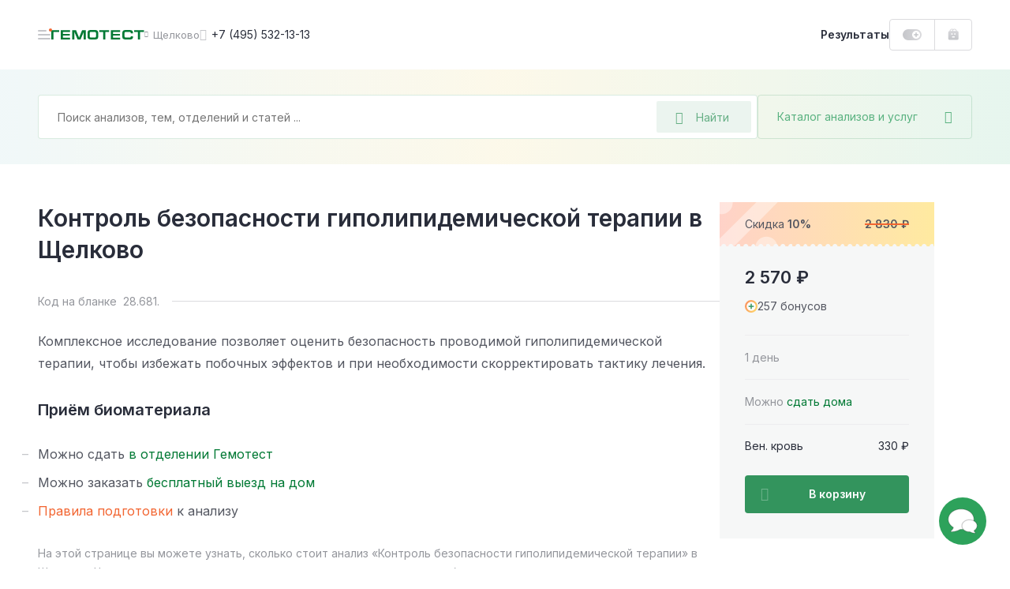

--- FILE ---
content_type: text/html; charset=UTF-8
request_url: https://gemotest.ru/shchelkovo/catalog/issledovaniya-krovi/biokhimiya/kompleksnaya-diagnostika/kontrol-bezopasnosti-gipolipidemicheskoy-terapii/
body_size: 51513
content:
<!DOCTYPE html>
<html lang="ru" class="h-100">
<head><meta name='hmac-token-name' content='Ajax-Token'/>

    <meta charset="UTF-8">
    <meta name="viewport" content="width=device-width, initial-scale=1.0, maximum-scale=1.0, user-scalable=no" />
    <meta http-equiv="x-ua-compatible" content="ie=edge">
    <meta name="format-detection" content="telephone=no">
    <link rel="icon" type="image/png" href="/favicon/favicon-16x16.png" sizes="16x16">
    <link rel="icon" type="image/png" href="/favicon/favicon-32x32.png" sizes="32x32">
    <link rel="icon" type="image/png" href="/favicon/favicon-48x48.png" sizes="48x48">
    <link rel="apple-touch-icon" sizes="180x180" href="/favicon/apple-touch-icon-180x180.png">
    <link rel="mask-icon" href="/favicon/safari-tab-16.svg">
    <link rel="manifest" href="/favicon/site.webmanifest">

    <link rel="preconnect" href="https://fonts.googleapis.com">
    <link rel="preconnect" href="https://fonts.gstatic.com" crossorigin>
    <link href="https://fonts.googleapis.com/css2?family=Inter:wght@300;400;500;600;700;800&display=swap" rel="stylesheet" crossorigin />

    <link rel="preload" href="/local/templates/main/css/jquery.fancybox.css?1616487485" as="style">
    <link rel="preload" href="/local/templates/main/css/main.css?1765787085" as="style">

    <link rel="canonical" href="https://gemotest.ru/shchelkovo/catalog/issledovaniya-krovi/biokhimiya/kompleksnaya-diagnostika/kontrol-bezopasnosti-gipolipidemicheskoy-terapii/" />

    <style>
        @charset "UTF-8";
* {margin: 0;padding: 0;outline: 0
}
*,
:after,
:before {box-sizing: border-box
}
a {text-decoration: none
}
a:focus,
a:hover {outline: 0
}
body,
html {height: 100%
}
.main-content {position: relative
}
.content-inner.fixed,
body.fixed {overflow: hidden
}
.content-inner {display: -ms-flexbox;display: flex;-ms-flex-direction: column;flex-direction: column;min-height: 100vh
}
.content-footer {margin-top: auto
}
.left-sidebar-overlay {display: none
}
input,
select,
textarea {color: #333;font-family: Inter,sans-serif
}
button {font-family: Inter,sans-serif;-webkit-appearance: none;-moz-appearance: none;appearance: none;-webkit-user-select: none;-moz-user-select: none;-ms-user-select: none;user-select: none;border: none;cursor: pointer
}
.panel-login__button {display: block;height: 40px;line-height: 38px;width: 107px;border: 1px solid #dbdbde;border-radius: 4px;padding: 0 16px;font-weight: 600;font-size: 13px;background: url(/local/templates/main/img/header-new/login-icon-gradient.svg),#fff;background-repeat: no-repeat;background-position: top 10px right 16px,top left;background-size: 20px 20px,cover;color: #292d3a;transition: .2s linear;cursor: pointer
}
.panel-login__button:hover {color: #f26531;text-decoration: none
}
[hidden] {display: none!important
}
.catalog-popup-button {color: #5ab280;cursor: pointer;display: -ms-flexbox;display: flex;-ms-flex-align: center;align-items: center
}
.catalog-popup-button:after {content: "\EA0D";font-family: icofont;font-size: 16px;display: block
}
@media (max-width:1023px) {.catalog-popup-button {position: absolute;height: 48px;z-index: 1092;right: 0;top: 0;width: 48px;-ms-flex-pack: center;justify-content: center;border-radius: 0 4px 4px 0;border-left: 1px solid rgba(0,121,52,.15)}.catalog-popup-button .catalog-popup-button__text {display: none}
}
@media (min-width:1024px) {.catalog-popup-button {width: 272px;white-space: nowrap;z-index: 55;height: 56px;-ms-flex-pack: justify;justify-content: space-between;border-radius: 4px;font-size: 14px;padding: 0 24px;border: 1px solid rgba(0,121,52,.15);transition: .25s linear}.catalog-popup-button:hover {border-color: #33945d;color: #33945d}.catalog-popup-button.active {border-color: #f26531;color: #f26531}.catalog-popup-button.active:after {content: "\EA16";font-size: 12px}.advantages-mobile {display: none}
}
.content-header {position: fixed;z-index: 1094;top: 0
}
.header-container {display: -ms-flexbox;display: flex;-ms-flex-pack: justify;justify-content: space-between;background: #fff
}
.header-left {display: -ms-flexbox;display: flex;height: 100%;-ms-flex-align: center;align-items: center
}
.header-avatar-mobile {width: 24px;height: 24px;border-radius: 50%;margin-right: 8px;font-size: 9px;line-height: 24px;text-align: center;color: #fff;background-color: #eb5757;background-repeat: no-repeat;background-size: cover
}
.menu-icon {position: relative;width: 48px;height: 48px;-ms-flex-negative: 0;flex-shrink: 0;cursor: pointer;display: -ms-flexbox;display: flex;-ms-flex-direction: column;flex-direction: column;-ms-flex-align: center;align-items: center;transform: translateX(-16px)
}
.menu-icon:before {content: "";position: absolute;width: 4px;height: 4px;right: 14px;top: 16px;background: #f26531;border-radius: 50%;z-index: 2
}
.menu-icon__image {display: block;position: relative;top: 23px;width: 16px;height: 2px;background: #c5c6ca;border-radius: 5px;transition: .2s linear
}
.menu-icon__image:after,
.menu-icon__image:before {content: "";position: absolute;left: 0;width: 16px;height: 2px;border-radius: 5px;background: #c5c6ca;transition: .2s linear
}
.menu-icon__image:before {top: 5px
}
.menu-icon__image:after {width: 11px;bottom: 5px
}
.menu-icon:hover .menu-icon__image,
.menu-icon:hover .menu-icon__image:after,
.menu-icon:hover .menu-icon__image:before {background: #292d3a
}
.header-logo {display: block
}
.header-logo img {display: block;width: 118px;height: 12px;-ms-flex-negative: 0;flex-shrink: 0
}
.header-city {display: -ms-flexbox;display: flex;-ms-flex-align: center;align-items: center;color: #94969c;cursor: pointer;transition: .2s linear
}
.city-name {font-size: 13px;max-width: 86px;white-space: nowrap;overflow-x: hidden;text-overflow: ellipsis
}
.header-city:hover {color: #f26531
}
.header-phone {font-size: 14px;color: #292d3a;display: -ms-flexbox;display: flex;-ms-flex-align: center;align-items: center;white-space: nowrap;transition: .2s linear
}
.bvi-open:hover,
.header-phone:hover,
.header-phone:hover:before {color: #f26531;text-decoration: none
}
.header-phone:before {content: "\EA4A";font-family: icofont;font-size: 15px;margin-right: 6px;color: #c5c6ca;transition: .2s linear
}
.bvi-open {cursor: pointer;font-size: 24px;color: #c5c6ca;transition: .2s linear
}
.bvi-open.icn--glasses:before {display: block
}
.header-right {display: -ms-flexbox;display: flex;height: 100%;-ms-flex-align: center;align-items: center
}
.results-link {font-weight: 600;font-size: 14px;line-height: 12px;color: #292d3a;cursor: pointer;transition: .2s linear
}
.order-block {display: -ms-flexbox;display: flex;height: 100%
}
.bonuses-count {font-weight: 600;font-size: 13px;color: #292d3a;display: -ms-flexbox;display: flex;-ms-flex-align: center;align-items: center;white-space: nowrap;-moz-column-gap: 6px;column-gap: 6px;padding: 0 16px;cursor: pointer;transition: .2s linear;text-decoration: none
}
.bonuses-count:before {content: "";display: block;width: 24px;height: 14px;background: url(/local/templates/main/img/icons/plus-on.svg) no-repeat;background-size: cover;transition: .2s linear
}
.bonuses-count.not--logged:before {background: url(/local/templates/main/img/icons/plus-off.svg) no-repeat;background-size: cover
}
.basket {display: -ms-flexbox;display: flex;-ms-flex-align: center;align-items: center
}
.basket:hover {text-decoration: none
}
.basket__amount {font-weight: 600;font-size: 13px;color: #007934;display: -ms-flexbox;display: flex;-ms-flex-align: center;align-items: center;white-space: nowrap;-moz-column-gap: 6px;column-gap: 6px;cursor: pointer;transition: .2s linear
}
.results-link:hover {color: #f26531;text-decoration: none
}
.basket__amount:before {content: "";display: block;-ms-flex-negative: 0;flex-shrink: 0;width: 14px;height: 15px;margin-top: -1px;background: url(/local/templates/main/img/header-new/basket-green.svg) no-repeat;background-size: cover;transition: .2s linear
}
.basket__amount.not--logged:before {background: url(/local/templates/main/img/header-new/basket-grey.svg) no-repeat;background-size: cover
}
.basket__quantity {width: 14px;height: 14px;-ms-flex-negative: 0;flex-shrink: 0;line-height: 14px;text-align: center;color: #fff;font-size: 9px;background: #ee7a7a;border-radius: 50%;margin-left: 8px
}
.header-avatar {width: 36px;height: 36px;-ms-flex-negative: 0;flex-shrink: 0;position: relative;background: url(/local/templates/main/img/header-new/avatar-mobile.png) no-repeat 50% 50%;background-size: cover;box-shadow: 0 0 0 2px #dbdbde;border: 2px solid #fff;border-radius: 50%;cursor: pointer;margin-left: 2px;transition: .2s linear
}
.header-avatar:hover {box-shadow: 0 0 0 2px #f26531
}
.header-avatar:before {content: "";position: absolute;right: -1px;top: -2px;width: 8px;height: 8px;background: #f26531;border-radius: 50%;border: 2px solid #fff
}
.city-geo {position: absolute;top: 100%;left: 0;transform: translateY(20px);border-radius: 4px;background: #f0f0f1;padding: 24px;z-index: 1024;font-size: 12px
}
.city-geo:before {content: "";position: absolute;z-index: 1;width: 0;height: 0;border-left: 8px solid transparent;border-right: 8px solid transparent;border-bottom: 8px solid #f0f0f1;top: -8px
}
.city-geo__title {display: block;line-height: 16px;text-align: center;margin-bottom: 18px
}
.city-geo__button {display: block;width: 100%;text-align: center;white-space: nowrap;height: 40px;padding: 0 24px;border-radius: 4px
}
.city-geo__button.button--yes {color: #fff;background: linear-gradient(90deg,#007934 1%,#66af85 0);background-position: 0 0;animation: background 10s forwards;margin-bottom: 16px
}
@keyframes background {from {background-size: 100%}to {background-size: 10000%}
}
.city-geo__button.button--no {border: 1px solid #dbdbde;color: #94969c
}
@media (max-width:359px) {.results-link {display: none}
}
@media (min-width:360px) and (max-width:1023px) {.results-link__text {display: none}.results-link:before {content: "";display: block;width: 15px;height: 16px;background: url(/local/templates/main/img/icons/results-icon.svg) no-repeat;background-size: cover}
}
@media (max-width:1023px) {.header-container {height: 56px}.content-container,.header-container {padding-left: 32px;padding-right: 32px}.header-avatar,.header-city.mobile--hidden,.header-logo.mobile--hidden,.header-phone,.header-right .panel-login__button {display: none}.bvi-open {display: none!important}.header-city {line-height: 24px}.header-city:after {content: "\EA06";font-family: icofont;font-size: 8px;margin-left: 6px;transition: .2s linear}.content-inner {padding-top: 56px}.header-logo img {width: 97px;height: 10px}
}
@media (min-width:1024px) {body.fixed {padding-right: 15px}.content-inner {position: relative;padding-top: 88px}.header-container {height: 88px}.content-container,.header-container {padding-left: 48px;padding-right: 48px}.header-left {-moz-column-gap: 24px;column-gap: 24px}.header-right {-moz-column-gap: 16px;column-gap: 16px}.order-block {height: 40px;border: 1px solid #dbdbde;border-radius: 4px}.basket {border-left: 1px solid #dbdbde;padding: 0 16px}.header-city:before {content: "\EA06";font-family: icofont;font-size: 8px;margin-right: 6px;transition: .2s linear}.header-avatar-mobile {display: none}
}
@media (max-width:1365px) {.content-header {left: 0;right: 0}
}
@media (min-width:1024px) and (max-width:1365px) {.header-logo {margin-left: -31px}
}
@media (min-width:1366px) {.menu-icon.js-panel-open {display: none}.content-inner {padding-left: 342px;background: #fff}
}
@media (min-width:1366px) and (max-width:1600px) {.content-header {left: 342px;right: 0}
}
@media (min-width:1601px) {.content-inner {max-width: 1600px}.content-header {left: 342px;right: calc(100% - 1600px)}
}
@media (max-width:1023px) {.search-form.search-form--active {position: fixed;top: 0;right: 0;bottom: 0;left: 0;z-index: 10000;-ms-flex-direction: column;flex-direction: column;background: #fff;border-radius: 0;padding: 0}
}
.search-form.search-form--active .search-field-wrapper {z-index: 1103
}
@media (max-width:1023px) {.search-form.search-form--active .search-field-wrapper {padding: 18px 48px 24px 45px;background: #fff}
}
.search-form.search-form--active .search-field-wrapper:after {display: none
}
@media (max-width:1023px) {.search-form.search-form--active .catalog-popup-button {display: none}
}
@media (max-width:1023px) {.search-form.search-form--active .search-input--active {border: none;height: 24px;padding: 0}
}
@media (max-width:1023px) {.search-form.search-form--active .search__back {display: block}
}
.search-form.search-form--active .search__back:before {display: block
}
@media (max-width:1023px) {.search-form.search-form--active .search__close {display: block}
}
.search-form.search-form--active .search__close:before {display: block
}
.search__back {position: absolute;display: none;left: 16px;top: 25px
}
.search__close {position: absolute;display: none;font-size: 13px;right: 20px;top: 25px;color: #dbdbde
}
.search-input::-moz-selection {background: #33945d;color: #fff
}
.search-input::selection {background: #33945d;color: #fff
}
.search-input::-moz-selection {background: #33945d;color: #fff
}
.search-input::-webkit-selection {background: #33945d;color: #fff
}
.search-input--active {border-color: #66af85
}
.search__overlay {display: block;position: fixed;z-index: 1101;top: 0;right: 0;left: 0;bottom: 0;background: rgba(41,45,58,.6)
}
@media (max-width:1023px) {.search__overlay {display: none}
}
.search-modal {display: none;position: absolute;left: -24px;top: -24px;background: #fff;z-index: 1102;width: 100%;padding: 96px 24px 0 24px;border-radius: 4px;overflow: hidden;height: calc(100% - 68px)
}
@media (min-width:1024px) {.search-modal {width: calc(100% - 240px);height: 600px}
}
@media (min-width:1024px) {.search-modal__cart {width: calc(100% + 48px)}
}
@media (max-width:1023px) {.search-modal {max-height: inherit;position: static;padding: 0 16px 0 16px;margin: 0;border-radius: 0;box-shadow: none;overflow-y: auto}
}
.search-modal--visible {display: block
}
.search__all-results {border: none;background: #f6f7f7;padding: 23px 24px 25px 24px;display: -ms-flexbox;display: flex;-ms-flex-align: center;align-items: center;-ms-flex-line-pack: center;align-content: center;color: #f26531;font-weight: 600;font-size: 14px;line-height: 24px;position: absolute;width: 100%;bottom: 0;left: 0
}
@media (max-width:1023px) {.search__all-results {display: none}
}
.search__all-results .icn {color: inherit;transition: .2s linear;margin-left: 6px;font-size: 9px;line-height: 10px;transform: translateY(2px)
}
.search__all-results:hover {color: #f26531;text-decoration: none
}
.search__all-results:hover .icn {transform: translate(5px,2px)
}
.search-form {position: relative;display: -ms-flexbox;display: flex;-moz-column-gap: 16px;column-gap: 16px;-ms-flex-direction: row;flex-direction: row
}
.search-form_main {width: -moz-max-content;width: max-content
}
.search-panel {background: #fff linear-gradient(90deg,rgba(135,198,203,.12) 0,rgba(233,201,77,.12) 50%,rgba(53,178,117,.12) 100%)
}
.search-panel_main {display: block
}
.search-panel_cart {width: 100%;padding-left: 32px;padding-right: 32px;position: relative
}
.search-panel_menu-next {margin-bottom: 0!important
}
.search-field-wrapper {position: relative;z-index: 1091;width: 100%
}
.search-input {width: 100%;height: 56px;font-size: 14px;line-height: 12px;background: #fff;border: 1px solid rgba(0,121,52,.15);border-radius: 4px;padding: 0 136px 0 24px
}
.search-input:active,
.search-input:focus {border-color: #33945d
}
.search-desktop-button {position: absolute;right: 8px;top: 8px;width: 120px;height: 40px;display: -ms-flexbox;display: flex;-ms-flex-align: center;align-items: center;padding: 0 24px;background: rgba(0,121,52,.08);border-radius: 2px;font-size: 14px;color: #66af85;border: none
}
.search-desktop-button:hover {color: #33945d;outline: 1px solid #66af85;outline-offset: -1px
}
.search-desktop-button:hover:before {color: #33945d
}
.search-desktop-button:before {content: "\EA42";font-family: icofont;font-size: 16px;color: #66af85;margin-right: 16px
}
.autocomplete-wrapper {position: absolute;left: -24px;top: -24px;background: #fff;z-index: 1090;width: calc(100% + 48px);padding: 80px 0 24px;border-radius: 4px;box-shadow: 0 0 16px rgba(0,0,0,.2)
}
.search-form_inner .autocomplete-wrapper {width: 899px
}
.autocomplete-wrapper__link {display: inline-block;margin-top: 16px;font-weight: 700;color: #f26531;margin-left: 24px
}
.autocomplete-wrapper__link:hover {color: #f26531
}
.autocomplete-outer {max-height: 405px;overflow-y: auto;scrollbar-width: thin;scrollbar-color: #c5c6ca transparent
}
.autocomplete-outer::-webkit-scrollbar {width: 8px
}
.autocomplete-outer::-webkit-scrollbar-thumb {background: #c5c6ca;border-radius: 4px
}
.autocomplete-item {padding: 24px 16px 24px 24px;margin: 0 8px 0 0;-o-border-image: url(/local/templates/main/img/header-new/dashed-border.svg) 0 0 1 0 repeat;border-image: url(/local/templates/main/img/header-new/dashed-border.svg) 0 0 1 0 repeat;border-bottom: 1px dashed
}
.autocomplete-item__analysis {-ms-flex-positive: 0;flex-grow: 0;width: calc(100% - 136px)
}
.autocomplete-item__analysis_cito {width: calc(100% - 288px)
}
.autocomplete-item__basket {display: -ms-flexbox;display: flex;-ms-flex-align: center;align-items: center;height: 48px;background: linear-gradient(180deg,rgba(41,45,58,.05) 0,rgba(41,45,58,.03) 100%);font-weight: 600;font-size: 13px;border-radius: 4px;cursor: pointer;color: #545761!important
}
.autocomplete-item__basket:hover {text-decoration: none;color: #545761!important
}
.autocomplete-item__title {display: block;font-weight: 600;line-height: 24px;margin-bottom: 8px;color: #007934!important;white-space: nowrap;text-overflow: ellipsis;overflow: hidden
}
.analysis-price__text_cito,
.autocomplete-item__title:hover {color: #007934
}
.autocomplete-item__basket_added {background: #f26531
}
.autocomplete-item__basket_added .analysis-price__text {color: #fff!important
}
.autocomplete-item__basket_added .analysis-price__icon {fill: #fff
}
.autocomplete-item__basket_disabled {background: #dbdbde;opacity: .4
}
.autocomplete-item__basket_disabled .analysis-price__text {color: #545761!important
}
.autocomplete-item__basket_disabled .analysis-price__icon {fill: #545761
}
.analysis-info {font-size: 12px;line-height: 16px;display: -ms-flexbox;display: flex;margin-bottom: 16px
}
.analysis-info__item:first-child {color: #c5c6ca
}
.analysis-info__item:nth-child(2) {display: -ms-flexbox;display: flex;-ms-flex-align: center;align-items: center
}
.analysis-info__item:nth-child(2):after,
.analysis-info__item:nth-child(2):before {content: "";display: block;width: 4px;height: 4px;border-radius: 50%;background: #f0f0f1;margin: 0 12px
}
.analysis-price {display: -ms-flexbox;display: flex;-ms-flex-align: center;align-items: center;-ms-flex-pack: start;justify-content: flex-start;padding: 0 16px;-moz-column-gap: 16px;column-gap: 16px
}
.analysis-price__icon {display: block;width: 15px;height: 14px;fill: #545761;transition: .2s linear
}
.analysis-price__icon_cito {fill: #007934
}
.analysis-price__text {transition: .2s linear
}
@media (max-width:1023px) {.search-desktop-button {display: none}.search-panel {padding: 15px 32px 32px;padding-bottom: 32px;margin-bottom: 32px}.search-panel_cart {padding: 24px 32px}.search-form {width: 100%}.autocomplete-wrapper {top: -12px;left: -12px;padding: 60px 0 24px;width: calc(100% + 24px)}.search-form_inner .autocomplete-wrapper {width: calc(100% + 24px)}.search-history-item {padding: 24px 12px 0}.autocomplete-item__analysis {width: 100%}.search-form_main {margin: 0;width: 100%}.search-panel__top {display: -ms-flexbox;display: flex;-ms-flex-align: center;align-items: center;-ms-flex-pack: justify;justify-content: space-between;margin-bottom: 17px}.search-input {width: 100%;height: 48px;background: #fff;border: 1px solid rgba(0,121,52,.15);border-radius: 4px;padding: 0 102px 0 16px}.search-panel_cart .search-input {padding: 0 48px 0 16px}.search-mobile-button {height: 48px;width: 48px;position: absolute;top: 0;right: 48px;display: -ms-flexbox;display: flex;-ms-flex-align: center;align-items: center;-ms-flex-pack: center;justify-content: center;background: 0 0;padding: 0}.search-mobile-button:before {content: "\EA42";font-family: icofont;font-size: 15px;color: #66af85}.search-panel_cart .search-mobile-button {right: 16px}.analysis-price {height: 100%;width: 124px;-ms-flex-negative: 0;flex-shrink: 0;border-right: 1px solid #fff}.analysis-action {width: 100%;text-align: center}
}
@media (min-width:1024px) {.search-panel {padding: 32px 48px;margin-bottom: 48px}.search-panel_main {padding-bottom: 100px;margin-bottom: 0}.search-form_main .catalog-popup-button,.search-mobile-button,.search-panel__top {display: none}.search-form_inner .autocomplete-wrapper {width: calc(100% - 240px)}.search-field-wrapper {width: calc(100% - 272px)}.search-field-wrapper_main {width: 752px}.search-field-wrapper_cart {width: 100%}.autocomplete-item {display: -ms-flexbox;display: flex;-ms-flex-align: center;align-items: center;-ms-flex-pack: justify;justify-content: space-between;-moz-column-gap: 8px;column-gap: 8px}.analysis-action {display: none}.autocomplete-item__basket {width: 128px;-ms-flex-negative: 0;flex-shrink: 0}.autocomplete-item__basket .analysis-price {width: 100%}.analysis-info {margin: 0}.autocomplete-item__basket:hover .analysis-price__text {color: #f26531!important}.autocomplete-item__basket:hover .analysis-price__icon {fill: #f26531}.autocomplete-item__basket_added:hover .analysis-price__text {color: #fff!important}.autocomplete-item__basket_added:hover .analysis-price__icon {fill: #fff}.autocomplete-item__basket_disabled:hover .analysis-price__text {color: #545761!important}.autocomplete-item__basket_disabled:hover .analysis-price__icon {fill: #545761}.search-panel_cart {padding-left: 32px;padding-right: 32px}.search-form_main {margin: 0 auto}.with--autocomplete {position: relative;z-index: 100;background: #fff;box-shadow: 0 0 0 24px #fff,0 0 60px rgba(41,45,58,.6)}
}
.search-mobile-overlay {position: fixed;width: 100vw;height: 100vh;z-index: 1500;background: #fff;top: 0;left: 0
}
.search-mobile-form {padding: 16px 32px;border-bottom: 1px solid rgba(0,121,52,.15);display: -ms-flexbox;display: flex;-ms-flex-direction: row;flex-direction: row;-ms-flex-align: center;align-items: center;-moz-column-gap: 16px;column-gap: 16px
}
.search-mobile-form__back {margin-top: 2px;display: -ms-inline-flexbox;display: inline-flex;-ms-flex-align: center;align-items: center;-ms-flex-pack: center;justify-content: center;padding: 4px
}
.search-mobile-form__input {font-size: 14px;line-height: 12px;color: #292d3a;border: none;width: calc(100% - 160px);padding: 0
}
.search-mobile-form__reset {display: -ms-inline-flexbox;display: inline-flex;-ms-flex-align: center;align-items: center;-ms-flex-pack: center;justify-content: center;padding: 4px
}
.search-mobile-form__submit {font-size: 13px;line-height: 12px;color: #66af85;width: 72px;height: 32px;background: rgba(0,121,52,.08);border-radius: 2px;display: -ms-inline-flexbox;display: inline-flex;-ms-flex-align: center;align-items: center;-ms-flex-pack: center;justify-content: center;border: none
}
.search-mobile-result {height: calc(100vh - 65px);overflow-y: auto;padding: 0 32px
}
.search-mobile-analysis {display: -ms-flexbox;display: flex;-ms-flex-align: start;align-items: flex-start;-ms-flex-direction: row;flex-direction: row;padding: 18px 0;-moz-column-gap: 16px;column-gap: 16px;-o-border-image: url(/local/templates/main/img/header-new/dashed-border.svg) 0 0 1 0 repeat;border-image: url(/local/templates/main/img/header-new/dashed-border.svg) 0 0 1 0 repeat;border-bottom: 1px dashed
}
.search-mobile-analysis__img {border-radius: 2px;margin-top: 4px
}
.search-mobile-analysis__info {display: -ms-flexbox;display: flex;-ms-flex-direction: column;flex-direction: column;max-width: 100%
}
.search-mobile-analysis__img + .search-mobile-analysis__info {max-width: calc(100% - 48px)
}
.search-mobile-analysis__name {font-size: 14px;line-height: normal;color: #007934;text-decoration: none;white-space: nowrap;overflow: hidden;text-overflow: ellipsis;margin-bottom: 8px
}
.search-mobile-analysis__name:hover {text-decoration: none;color: #007934
}
.search-mobile-analysis__params {display: -ms-flexbox;display: flex;-ms-flex-direction: row;flex-direction: row;font-size: 11px;line-height: normal
}
.search-mobile-analysis__price {color: #292d3a
}
.search-mobile-analysis__discount {color: #ee7a7a
}
.search-mobile-analysis__param {color: #94969c;position: relative;padding-left: 17px
}
.search-mobile-analysis__param:before {content: "";background: #f0f0f1;position: absolute;width: 3px;height: 3px;top: 6px;left: 7px;border-radius: 50%
}
.search-mobile-history {display: -ms-flexbox;display: flex;width: 100%;-ms-flex-align: center;align-items: center;text-decoration: none;color: #292d3a!important;font-size: 14px;padding: 6px 0
}
.search-mobile-history:hover {text-decoration: none
}
.search-mobile-history:first-child {margin-top: 8px
}
.search-mobile-history__clock {cursor: pointer;font-size: 20px;color: #dbdbde;margin-top: 2px;margin-right: 14px
}
.search-mobile-history__close {cursor: pointer;margin-left: auto;font-size: 32px;padding: 10px;margin-top: 2px
}
.underlay {overflow: hidden!important
}
.left-sidebar {width: 342px;position: fixed;z-index: 2;top: 0;left: 0;bottom: 0;display: -ms-flexbox;display: flex;-ms-flex-direction: column;flex-direction: column;padding: 0 48px;background: #2da25b url(/local/templates/main/img/pattern-green.jpg) repeat 0 0
}
.left-sidebar__header {height: 89px;line-height: 89px;display: -ms-flexbox;display: flex;-ms-flex-pack: justify;justify-content: space-between;border-bottom: 1px solid rgba(255,255,255,.15)
}
.menu-toggle {position: relative;color: rgba(255,255,255,.7);text-transform: uppercase;font-weight: 600;font-size: 12px;cursor: pointer
}
.menu-toggle.active,
.sidebar-menu__link.active {color: #ffe084
}
.menu-toggle.active:after {content: "";position: absolute;bottom: -1px;left: 0;right: 0;height: 1px;background: #ffe084
}
.left-sidebar__inner {-ms-flex: 1;flex: 1
}
.left-sidebar__main {padding: 29px 0
}
.sidebar-menu,
.sidebar-menu__submenu {display: none
}
.sidebar-menu.active {display: block
}
.sidebar-menu__submenu.open {display: block
}
.sidebar-menu__main.hidden {display: none
}
.sidebar-menu__link {display: -ms-flexbox;display: flex;-ms-flex-align: center;align-items: center;-ms-flex-pack: justify;justify-content: space-between;font-weight: 600;font-size: 16px;line-height: 24px;color: #fff;margin-bottom: 15px;transition: .2s linear;cursor: pointer
}
.sidebar-menu__link:hover {color: #ffe084;text-decoration: none
}
.sidebar-menu__link.with--submenu:after {content: "\EA01";font-family: icofont;font-weight: 400;font-size: 10px
}
.sidebar-menu__title {color: #ffe084;font-weight: 600;margin-bottom: 22px;display: -ms-flexbox;display: flex;-ms-flex-align: center;align-items: center;cursor: pointer
}
.sidebar-menu__title:before {content: "\EA03";font-family: icofont;font-size: 10px;font-weight: 400;margin-right: 8px
}
.left-sidebar__footer {padding-bottom: 25px
}
.left-sidebar__announcement {display: block;height: 184px;border-radius: 4px;padding: 16px 24px;margin-bottom: 32px;color: #292d3a;font-weight: 600;line-height: 24px;background: url(/local/templates/main/img/header-new/banner-doctor.png),url(/local/templates/main/img/header-new/banner-part-right.svg),url(/local/templates/main/img/header-new/banner-part-bottom.svg),linear-gradient(270deg,#e9f7fc 0,#e1ffe4 100%),#f2f5ff;background-position: top right,top 10px right,left 20px bottom -10px,top left;background-repeat: no-repeat;background-size: contain,contain,63px 60px,cover
}
.left-sidebar__announcement:hover {color: #292d3a
}
.left-sidebar__footer_row {display: -ms-flexbox;display: flex;-ms-flex-pack: justify;justify-content: space-between;-ms-flex-align: center;align-items: center;font-size: 12px;line-height: 20px;color: rgba(255,255,255,.5)
}
.left-sidebar__footer_row:first-of-type {margin-bottom: 12px;border-top: 1px solid rgba(255,255,255,.15);padding-top: 25px
}
.left-sidebar__footer_phone {font-weight: 600;color: rgba(255,255,255,.5)
}
.left-sidebar__footer_phone:hover {color: rgba(255,255,255,.5);text-decoration: none
}
@media (max-height:895px) {.left-sidebar .goto {display: none!important}
}
@media (max-width:1365px) {.left-sidebar {display: none}
}
@media (max-width:1900px) {.left-sidebar__announcement {display: none}
}
.offer {border-radius: 4px;position: relative;background-repeat: no-repeat;background-size: cover
}
@media (min-width:641px) {.offer:hover .offer__text:after {opacity: 1}.offer:hover .offer__close {opacity: 1;visibility: visible}
}
.offer__close {height: 18px;border-radius: 3px;background: rgba(41,45,58,.2);display: -ms-inline-flexbox;display: inline-flex;-ms-flex-pack: center;justify-content: center;-ms-flex-align: center;align-items: center;font-size: 10px;line-height: 18px;position: absolute;top: 16px;right: 16px;z-index: 10;color: #fff;opacity: 0;visibility: hidden;transition: .3s ease;padding: 0 8px;cursor: pointer
}
@media (max-width:640px) {.offer__close {top: auto;bottom: 2px;right: 2px;opacity: 1;visibility: visible}
}
.offer__close:hover {background: rgba(41,45,58,.4)
}
.offer__title {color: #292d3a;font-weight: 600
}
.offer__text,
.section a.offer__text {color: inherit;display: block
}
@media (min-width:641px) {.offer__text:after {content: "";position: absolute;top: 8px;left: 8px;right: 8px;bottom: 8px;border-width: 1px;border-style: solid;border-color: rgba(255,255,255,.5);border-radius: 4px;opacity: 0;transition: .2s linear}
}
a.offer__text {color: inherit!important;display: block
}
a.offer__text:hover {text-decoration: none;color: inherit
}
.offer__icon:before {transition: .2s linear
}
.offer:hover .offer__icon:before {transform: translateX(5px)
}
a.offer__text:before {content: "";position: absolute;top: 0;right: 0;bottom: 0;left: 0;z-index: 1
}
.offer__note {font-size: 11px;line-height: 16px;color: inherit;opacity: .3;margin-top: 13px
}
.offer--offer-home + .scrolltop-wrapper .scroll-top {border-top: none
}
@media (max-width:640px) {.offer {padding: 23px 32px 176px;background-position: 50% 100%;background-size: auto;text-align: center}
}
@media (min-width:641px) {.offer {background-position: 100% 0}.offer br {display: none}
}
@media (min-width:641px) and (max-width:1023px) {.offer {padding: 23px 32px 32px}
}
@media (max-width:1023px) {.offer--home-desktop,.offer-stripe {display: none}.offer {margin: 32px 0}.offer--home-mobile {margin: 5px 32px 32px}.offer--offer-home {margin: 0 32px}.offer__note {margin-top: 21px}.offer__title {font-size: 20px;line-height: 28px;margin-bottom: 16px}.offer__text {font-size: 14px;line-height: 24px}.offer__icon {font-size: 10px;line-height: 14px}
}
@media (min-width:1024px) {.offer--home-mobile {display: none}.offer {padding: 31px 48px 36px;margin: 40px auto}.offer--offer-home {text-align: center;margin: 0 48px 41px}.offer--home-desktop {width: calc(100% - 96px);margin: 0 auto 48px;text-align: center}.offer__title {font-size: 24px;line-height: 32px;margin-bottom: 6px}.offer--home-desktop .offer__title,.offer--offer-home .offer__title {font-size: 36px;line-height: 37px;margin-bottom: 16px}.offer__text {font-size: 14px;line-height: 21px}.offer--home-desktop .offer__text {font-size: 16px;line-height: 24px}.offer__icon {font-size: 10px;line-height: 14px}.offer--home-desktop .offer__icon {font-size: 12px;line-height: 18px}.offer-stripe {display: block;width: calc(100% - 96px);margin: 0 auto 48px;border-radius: 4px;padding: 20px 24px 23px;font-size: 14px;line-height: 21px;position: relative}.offer-stripe:hover .offer__close {opacity: 1;visibility: visible}.offer-stripe__text:after {content: "";position: absolute;top: 8px;left: 8px;right: 8px;bottom: 8px;border-width: 1px;border-style: solid;border-color: rgba(41,45,58,.1);border-radius: 4px;opacity: 0;transition: .2s linear}.offer-stripe:hover .offer-stripe__text:after {opacity: 1}.offer-stripe--color-white .offer-stripe__text,.offer-stripe--color-white:hover .offer-stripe__text {color: #fff}.offer-stripe--cashback {background: url(..//local/templates/main/img/home-b/home-small.png) no-repeat;background-size: cover;background-position: top right}
}
.offer--image {height: 168px;background-position: top center;background-size: cover
}
@media (max-width:640px) {.offer--image {background-size: cover;max-height: 460px}
}
.offer-item {padding: 23px 32px 24px;border-radius: 4px;transition: .2s linear
}
.offer-item:hover {outline: 0;text-decoration: none
}
.offer-title {font-weight: 600;font-size: 16px;line-height: 22px;color: #fff;margin-bottom: 21px
}
.offer-button {display: table;height: 32px;line-height: 32px;padding: 0 16px;border-radius: 16px;background: #fff;font-weight: 600;font-size: 13px;color: #292d3a
}
.offer-item:hover .offer-button {color: #f26531
}
.offer-text-mobile {display: -ms-flexbox;display: flex;-ms-flex-align: center;align-items: center;font-weight: 600;font-size: 14px;line-height: 24px;color: #fff
}
@media (max-width:1023px) {.offer-button,.offer-title {display: none}.offers {padding: 0 32px;margin-bottom: 33px;display: -ms-flexbox;display: flex;-ms-flex-direction: column;flex-direction: column;row-gap: 12px}.offer-item {padding: 15px 14px 15px 18px}.offer--screenings {background: url(/local/templates/main/img/home/b-screenings.png?v1) top 8px right 8px no-repeat,linear-gradient(91.72deg,#7ec6ea 1.46%,#c9ecfd 93.49%);background-size: 40px 36px,auto}.offer-item_screenings--kz {background: url(/local/templates/main/img/offer/item_screenings_mobile--kz.png) bottom right no-repeat,linear-gradient(115.3deg,#7ec6ea 0,#c9ecfd 94.79%)}.offer-item_screenings--kg {background: url(/local/templates/main/img/offer/item_screenings_mobile--kg.png) bottom right no-repeat,linear-gradient(115.3deg,#7ec6ea 0,#c9ecfd 94.79%)}.offer-item_screenings--tj {background: url(/local/templates/main/img/offer/item_screenings_mobile--tj.png) bottom right no-repeat,linear-gradient(115.3deg,#7ec6ea 0,#c9ecfd 94.79%)}.offer--vitamin {background: url(/local/templates/main/img/home/vitaminD.png) top 6px right 8px no-repeat,linear-gradient(90deg,#f2c03f 0,#ffe57e 100%);background-size: 42px 38px,auto}.offer--catalog {background: url(/local/templates/main/img/home/catalog-analysis.png) top 8px right 8px no-repeat,linear-gradient(92.19deg,#5bc589 1.84%,#98f098 98.16%);background-size: 38px 36px,auto}.offer--address {background: url(/local/templates/main/img/home/offices-address.png) top 8px right 8px no-repeat,linear-gradient(92.19deg,#74c8cf 1.84%,#97f1f6 98.16%);background-size: 38px 37px,auto}
}
@media (min-width:1024px) {.offers {display: grid;grid-template-columns: repeat(4,1fr);-moz-column-gap: 16px;column-gap: 16px;padding: 0 48px;margin-top: -68px;margin-bottom: 18px}.offers + .advantages-mobile + .main-categories--home,.offers + .offer--home-desktop {margin-top: 32px}.offer-text-mobile {display: none}.offer--screenings {background: url(/local/templates/main/img/home/b-screenings.png?v1) bottom 24px right -8px no-repeat,linear-gradient(91.72deg,#7ec6ea 1.46%,#c9ecfd 93.49%);background-size: 87px 80px,auto}.offer-item_screenings--kz {background: url(/local/templates/main/img/offer/screenings-item--kz.png) bottom right no-repeat,linear-gradient(115.3deg,#7ec6ea 0,#c9ecfd 94.79%)}.offer-item_screenings--kg {background: url(/local/templates/main/img/offer/screenings-item--kg.png) bottom right no-repeat,linear-gradient(115.3deg,#7ec6ea 0,#c9ecfd 94.79%)}.offer-item_screenings--tj {background: url(/local/templates/main/img/offer/screenings-item--tj.png) bottom right no-repeat,linear-gradient(115.3deg,#7ec6ea 0,#c9ecfd 94.79%)}.offer--screenings:hover {background-size: 95px 88px,auto}.offer--vitamin {background: url(/local/templates/main/img/home/vitaminD.png) bottom 24px right -8px no-repeat,linear-gradient(90deg,#f2c03f 0,#ffe57e 100%);background-size: 91px 84px,auto}.offer--vitamin:hover {background-size: 99px 92px,auto}.offer--catalog {background: url(/local/templates/main/img/home/catalog-analysis.png) bottom 24px right -8px no-repeat,linear-gradient(92.19deg,#5bc589 1.84%,#98f098 98.16%);background-size: 86px 80px,auto}.offer--catalog:hover {background-size: 94px 88px,auto}.offer--address {background: url(/local/templates/main/img/home/offices-address.png) bottom 24px right -8px no-repeat,linear-gradient(92.19deg,#74c8cf 1.84%,#97f1f6 98.16%);background-size: 86px 82px,auto}.offer--address:hover {background-size: 94px 90px,auto}.offer-title {padding-left: 4px}
}
@media (min-width:1366px) {.offers {left: 342px}
}
@media (max-width:1023px) {.advantages-mobile {padding-left: 32px;padding-right: 32px;margin-bottom: 32px}.advantages-mobile__item {display: block;position: relative;padding-left: 40px;height: 56px;line-height: 56px;border-top: 1px solid;-o-border-image: url(/local/templates/main/img/header-new/dashed-border.svg) 1 0 0 0 repeat;border-image: url(/local/templates/main/img/header-new/dashed-border.svg) 1 0 0 0 repeat;font-size: 14px;color: #292d3a;transition: .2s linear}.advantages-mobile__item:hover {color: #292d3a;text-decoration: none}.advantages-mobile__item:before {content: "";position: absolute;left: 0;top: 50%;transform: translateY(-50%)}.complex-advantage:before {width: 24.5px;height: 20px;background: url(/local/templates/main/img/stories/complex-icon.svg) no-repeat;background-size: cover}.results-advantage:before {width: 20px;height: 22px;background: url(/local/templates/main/img/stories/analisys-results-icon.svg) no-repeat;background-size: cover}.complex-advantage:before {width: 24.5px;height: 20px;background: url(/local/templates/main/img/stories/complex-icon.svg) no-repeat;background-size: cover}.results-advantage:before {width: 20px;height: 22px;background: url(/local/templates/main/img/stories/analisys-results-icon.svg) no-repeat;background-size: cover}.house-advantage:before {width: 25px;height: 20px;background: url(/local/templates/main/img/stories/m-1.svg) no-repeat;background-size: cover}.discounts-advantage:before {width: 24px;height: 24px;background: url(/local/templates/main/img/stories/m-2.svg) no-repeat;background-size: cover}.tax-advantage:before {width: 25px;height: 24px;background: url(/local/templates/main/img/stories/m-3.svg) no-repeat;background-size: cover}.telemed-advantage:before {width: 26px;height: 20px;background: url(/local/templates/main/img/stories/m-4.svg) no-repeat;background-size: cover}.bonus-advantage:before {width: 24px;height: 24px;background: url(/local/templates/main/img/stories/m-5.svg) no-repeat;background-size: cover}.work-advantage:before {width: 27px;height: 24px;background: url(/local/templates/main/img/stories/m-6.svg) no-repeat;background-size: cover}.oms-advantage::before {width: 23px;height: 22px;background: url(/local/templates/main/img/catalog-popup/oms.svg) no-repeat;background-size: cover}.mis-advantage::before {width: 22px;height: 22px;background: url(/local/templates/main/img/catalog-popup/vrachi.svg) no-repeat;background-size: cover}.checkup-advantage::before {width: 22px;height: 24px;background: url(/local/templates/main/img/catalog-popup/chekapi.svg) no-repeat;background-size: cover}.nipt-advantage::before {width: 24px;height: 24px;background: url(/local/templates/main/img/catalog-popup/niipt.svg) no-repeat;background-size: cover}.allergy-advantage::before {width: 24px;height: 24px;background: url(/local/templates/main/img/catalog-popup/allergija.svg) no-repeat;background-size: cover}.women-advantage::before {width: 18px;height: 24px;background: url(/local/templates/main/img/catalog-popup/zhenshini.svg) no-repeat;background-size: cover}.children-advantage::before {width: 22px;height: 24px;background: url(/local/templates/main/img/catalog-popup/deti.svg) no-repeat;background-size: cover}.men-advantage::before {width: 23px;height: 24px;background: url(/local/templates/main/img/catalog-popup/muzhchini.svg) no-repeat;background-size: cover}.diabetes-advantage::before {width: 26px;height: 20px;background: url(/local/templates/main/img/catalog-popup/diabet.svg) no-repeat;background-size: cover}.ippp-advantage::before {width: 24px;height: 24px;background: url(/local/templates/main/img/catalog-popup/ippp.svg) no-repeat;background-size: cover}.ippp-advantage,.mis-advantage,.work-advantage {border-bottom: 1px solid;-o-border-image: url(/local/templates/main/img/header-new/dashed-border.svg) 1 0 1 0 repeat;border-image: url(/local/templates/main/img/header-new/dashed-border.svg) 1 0 1 0 repeat}
}
.offers-list {margin: 0 auto 22px
}
.offers-list__row {display: grid;grid-template-columns: repeat(9,84px);grid-auto-rows: 104px
}
.offers-list__item {display: block;padding: 24px 0 18px;text-align: center;background: #fff;color: #292d3a
}
.offers-list__item:hover {color: #292d3a;text-decoration: none
}
.offers-list__item_image {display: block;height: 32px;width: auto;margin: 0 auto 10px;transition: .2s linear
}
.offers-list__item:hover .offers-list__item_image {transform: translateY(-4px)
}
.offers-list__item_title {font-size: 13px;line-height: 20px
}
.offers-row-toggler .offers-list__item_title:after {content: "↓";color: inherit;display: inline-block;margin-left: 6px;transition: .2s linear
}
.offers-list__item:hover,
.offers-row-toggler.active {color: #f26531
}
.offers-row-toggler.active .offers-list__item_title:after {content: "↑"
}
@media (max-width:1023px) {.offers-list {display: none}
}
.main-categories {border-radius: 4px;display: grid;outline: 1px solid #dbdbde;outline-offset: -1px;overflow: hidden
}
.main-category {border: 1px solid #dbdbde;width: calc(100% + 1px);margin: 0 -1px -1px 0
}
.main-category__item {display: block;height: 100%;text-align: center;padding: 10px 0 16px;color: #292d3a!important
}
a.main-category__item:hover {color: #292d3a;text-decoration: none
}
.main-category__name {display: block;font-size: 14px;line-height: 22px;margin-bottom: 18px
}
.main-category__image {display: block;height: 48px;width: 48px;margin: 0 auto 24px;border-radius: 50%
}
.main-category__image--no-price {margin-bottom: 0
}
.main-category__price {display: table;white-space: nowrap;padding: 0 16px;background: #d4f1ff;font-size: 13px;height: 32px;line-height: 32px;min-width: 93px;max-width: calc(100% - 16px);border-radius: 16px;margin: 0 auto
}
.main-categories--mama .main-category__price,
.main-categories--mama a.main-category__item:hover .main-category__price {background: #fff1f3
}
.main-category__item:hover .main-category__price,
.main-category__price.main-category__price--current {background: #f0f0f1
}
@media (max-width:639px) {.main-categories {grid-template-columns: repeat(2,1fr)}
}
@media (min-width:640px) {.main-categories {grid-template-columns: repeat(4,1fr)}
}
@media (min-width:640px) and (max-width:1023px) {.main-categories--home {grid-template-columns: repeat(3,1fr)}
}
@media (max-width:1023px) {.main-categories {margin-bottom: 35px}.main-categories--home {margin: 0 32px 32px}.main-category__name.mobile--hidden {display: none}.main-category__item {padding: 16px 0 24px}.main-category__price {padding: 0 8px}
}
@media (min-width:1024px) {.main-categories {margin-bottom: 39px}.main-categories--home {margin: 0 48px 41px}.main-categories--home {grid-template-columns: repeat(6,1fr)}.main-category__name.desktop--hidden {display: none}.main-category__item {position: relative;padding: 18px 8px 24px}a.main-category__item:after {content: "";position: absolute;top: 8px;right: 8px;bottom: 8px;left: 8px;transition: .2s linear}a.main-category__item:hover:after {background: #f4f4f5}.main-category__item:hover .main-category__price {background: #cbe7f5}.main-category__item:hover .main-category__price.main-category__price--current {background: #f0f0f1}.main-category__image,.main-category__name,.main-category__price {position: relative;z-index: 1}
}
.sl_widget_bg {z-index: 1100
}
.sl_widget_links_left {display: none!important
}
.btn_chat_verbox {border-radius: 40px;cursor: pointer;background-image: url(/local/templates/main/img/chat.svg);background-size: 30px 30px;background-repeat: no-repeat;background-position: center;background-color: #fe453d
}
.modal-open .right_aside .section {margin-right: 17px
}
.right-sidebar {position: fixed;left: 1600px;top: 0;right: 0;bottom: 0;padding: 24px;background: #545761;display: none
}
.right-sidebar__wrapper {display: none;width: 272px
}
.right-sidebar__top {display: -ms-flexbox;display: flex;-ms-flex-direction: column;flex-direction: column;-ms-flex-pack: justify;justify-content: space-between;height: 100%;width: 272px;margin-bottom: 24px;padding: 42px 0 36px;text-align: center;background: linear-gradient(#545761 0 0) padding-box,linear-gradient(rgba(252,180,98,.4),rgba(103,202,138,.4)) border-box;border: 1px solid transparent;border-radius: 4px
}
.right-sidebar__top:hover {background: linear-gradient(#545761 0 0) padding-box,linear-gradient(rgba(252,180,98,.6),rgba(103,202,138,.6)) border-box;text-decoration: none
}
.right-sidebar__top_text {font-size: 12px;line-height: 20px;color: #c5c6ca;margin-bottom: 42px
}
.right-sidebar__top_title {font-weight: 600;font-size: 18px;line-height: 25px;margin-bottom: 42px;color: #fff
}
.right-sidebar__top_image img {max-width: 100%
}
@media (max-height:900px) {.right-sidebar__wrapper {display: none}
}
@media (min-width:1601px) {.right-sidebar {display: block}
}
@media (min-width:1920px) {.right-sidebar__wrapper {height: 100%;display: -ms-flexbox;display: flex;-ms-flex-direction: column;flex-direction: column;-ms-flex-pack: center;justify-content: center}
}
    </style>

    <script charset="utf-8" src="/63dd0ac38ec9ab9ff271ace9.js?1748953194602"></script>
<script data-skip-moving='true' src="/local/templates/main/js/jquery.min.js" crossorigin></script>
            
        <!-- Yandex.Metrika counter -->
                <noscript><div><img src="https://mc.yandex.ru/watch/11316055" style="position:absolute; left:-9999px;" alt="" /></div></noscript>
        <!-- /Yandex.Metrika counter -->
    
    <title>Гемотест: Контроль безопасности гиполипидемической терапии – сдать анализ по доступной цене в Щелково и др. городах</title>
    <meta http-equiv="Content-Type" content="text/html; charset=UTF-8" />
<meta name="description" content="🏥 Медицинская лаборатория 🧪 Гемотест в Щелково: Контроль безопасности гиполипидемической терапии (вен. кровь) (анализы). Быстрые результаты. Большая сеть отделений. Расшифровка анализов. ✔ Акции, дисконтная программа и скидки %. Звоните 24/7: 8 (800) 550-13-13" />
<script data-skip-moving="true">(function(w, d, n) {var cl = "bx-core";var ht = d.documentElement;var htc = ht ? ht.className : undefined;if (htc === undefined || htc.indexOf(cl) !== -1){return;}var ua = n.userAgent;if (/(iPad;)|(iPhone;)/i.test(ua)){cl += " bx-ios";}else if (/Windows/i.test(ua)){cl += ' bx-win';}else if (/Macintosh/i.test(ua)){cl += " bx-mac";}else if (/Linux/i.test(ua) && !/Android/i.test(ua)){cl += " bx-linux";}else if (/Android/i.test(ua)){cl += " bx-android";}cl += (/(ipad|iphone|android|mobile|touch)/i.test(ua) ? " bx-touch" : " bx-no-touch");cl += w.devicePixelRatio && w.devicePixelRatio >= 2? " bx-retina": " bx-no-retina";if (/AppleWebKit/.test(ua)){cl += " bx-chrome";}else if (/Opera/.test(ua)){cl += " bx-opera";}else if (/Firefox/.test(ua)){cl += " bx-firefox";}ht.className = htc ? htc + " " + cl : cl;})(window, document, navigator);</script>


<link href="/bitrix/js/ui/design-tokens/dist/ui.design-tokens.min.css?171931085723463" type="text/css"  rel="stylesheet" />
<link href="/bitrix/js/ui/alerts/src/ui.alert.css?16952376948996" type="text/css"  rel="stylesheet" />
<link href="/bitrix/cache/css/s1/main/page_1c1bf697b2dcd8ecf8efcc1f7af2de6e/page_1c1bf697b2dcd8ecf8efcc1f7af2de6e_v1.css?1768435501486" type="text/css"  rel="stylesheet" />
<link href="/bitrix/cache/css/s1/main/template_a60304af786291473a3e097511d7945e/template_a60304af786291473a3e097511d7945e_v1.css?1768435501123556" type="text/css"  data-template-style="true" rel="stylesheet" />







<link rel="stylesheet" href="/local/templates/main/css/jquery.fancybox.css?1616487485" media="all" >
<link rel="stylesheet" href="/local/templates/main/css/main.css?1765787085" media="all" >
<meta property="og:type" content="website" />
<meta property="og:site_name" content="Гемотест" />
<meta property="og:locale" content="ru_RU" />
<meta property="og:url" content="https://gemotest.ru/shchelkovo/catalog/issledovaniya-krovi/biokhimiya/kompleksnaya-diagnostika/kontrol-bezopasnosti-gipolipidemicheskoy-terapii/" />
<meta property="og:title" content="Гемотест: Контроль безопасности гиполипидемической терапии – сдать анализ по доступной цене в Щелково и др. городах" />
<meta property="og:description" content="&#127973; Медицинская лаборатория &#129514; Гемотест в Щелково: Контроль безопасности гиполипидемической терапии (вен. кровь) (анализы). Быстрые результаты. Большая сеть отделений. Расшифровка анализов. &#10004; Акции, дисконтная программа и скидки %. Звоните 24/7: 8 (800) 550-13-13" />
<meta property="og:image" content="https://gemotest.ru/local/templates/main/img/og_image.jpg" />
<meta property="twitter:site" content="Гемотест" />
<meta property="twitter:image" content="https://gemotest.ru/local/templates/main/img/og_image.jpg" />
<meta property="twitter:card" content="summary" />
<meta property="twitter:description" content="Комплексное исследование позволяет оценить безопасность проводимой гиполипидемической терапии, чтобы избежать побочных эффектов и&nbsp;при необходимости скорректировать тактику лечения.
" />
<meta property="twitter:title" content="Гемотест: Контроль безопасности гиполипидемической терапии – сдать анализ по доступной цене в Щелково и др. городах" />



        <!-- Begin Verbox {literal} -->
<!-- {/literal} End Verbox -->
</head>


<body>
    <div></div>
                

    
    <aside class="left-sidebar">
        <nav class="left-sidebar__inner">
            <div class="left-sidebar__header nav">
                <div class="menu-toggle active" data-toggle="tab" href="#patients-aside" aria-selected="true">Пациентам</div>
                                    <div class="menu-toggle" data-toggle="tab" href="#business-aside" aria-selected="false">Бизнесу</div>
                                <div class="menu-toggle" data-toggle="tab" href="#company-aside" aria-selected="false">Компания</div>
            </div>
            <div class="left-sidebar__main">
                <div class="sidebar-menu js-side-main-menu-wrapper active" id="patients-aside">
            <div class="sidebar-menu__main js-side-main-menu">
                    <a href="/shchelkovo/catalog/" class="sidebar-menu__link active" >
                Анализы            </a>
                        <a href="/my/" class="sidebar-menu__link " >
                Результаты            </a>
                        <a href="/actions/health4all/" class="sidebar-menu__link " >
                Страна Гемотест            </a>
                        <a href="/actions/" class="sidebar-menu__link " >
                Акции            </a>
                        <a href="/shchelkovo/mis/" class="sidebar-menu__link " >
                УЗИ, ЭКГ, врачи            </a>
                        <a href="/loyalty/" class="sidebar-menu__link " >
                Гемотест Клуб + Бонус            </a>
                        <a href="/shchelkovo/address/" class="sidebar-menu__link " >
                Адреса отделений            </a>
                        <a href="/info/" class="sidebar-menu__link " >
                Гемотест Live            </a>
                        <a href="/shchelkovo/analyzes-home/" class="sidebar-menu__link " >
                Выезд на дом            </a>
                        <a href="/calc/" class="sidebar-menu__link " >
                Калькуляторы и тесты            </a>
                        <span class="sidebar-menu__link with--submenu  js-side-menu-opener" data-submenu="sub-prepare">
                Подготовка            </span>
                        <span class="sidebar-menu__link with--submenu  js-side-menu-opener" data-submenu="sub-service">
                Медицинские услуги            </span>
                        <span class="sidebar-menu__link with--submenu  js-side-menu-opener" data-submenu="sub-office-services">
                Сервисы            </span>
                        <a href="/actions/telemed/" class="sidebar-menu__link " >
                Телемедицина            </a>
                    </div>
        <div class="sidebar-menu__submenu js-side-main-submenu" id="sub-prepare">
    <div class="sidebar-menu__title js-side-menu-closer">Подготовка</div>
            <a href="/prepare/blood/" class="sidebar-menu__link">Кровь</a>
                <a href="/prepare/mocha/" class="sidebar-menu__link">Моча</a>
                <a href="/prepare/stool/" class="sidebar-menu__link">Кал</a>
                <a href="/prepare/saliva-sputum/" class="sidebar-menu__link">Слюна и мокрота</a>
                <a href="/prepare/sperm-cervical_saliva/" class="sidebar-menu__link">Сперма и цервикальная слизь</a>
                <a href="/prepare/hair_nails/" class="sidebar-menu__link">Волосы и ногти</a>
                <a href="/prepare/pcr/" class="sidebar-menu__link">ПЦР-исследования</a>
                <a href="/prepare/uzi/" class="sidebar-menu__link">Ультразвуковая диагностика</a>
                <a href="/prepare/microbiological/" class="sidebar-menu__link">Микробиология</a>
                <a href="/prepare/colposcope/" class="sidebar-menu__link">Кольпоскопия</a>
                <a href="/prepare/genetic_research/" class="sidebar-menu__link">Генетические исследования</a>
                <a href="/prepare/mrt/" class="sidebar-menu__link">МРТ</a>
        </div>
<div class="sidebar-menu__submenu js-side-main-submenu" id="sub-service">
    <div class="sidebar-menu__title js-side-menu-closer">Медицинские услуги</div>
            <a href="/shchelkovo/services/uzi/" class="sidebar-menu__link">УЗИ</a>
                <a href="/shchelkovo/services/ekg/" class="sidebar-menu__link">ЭКГ, «холтер» и СМАД</a>
                <a href="/shchelkovo/services/kolposkopiya/" class="sidebar-menu__link">Кольпоскопия</a>
        </div>
<div class="sidebar-menu__submenu js-side-main-submenu" id="sub-office-services">
    <div class="sidebar-menu__title js-side-menu-closer">Сервисы</div>
            <a href="/shchelkovo/analyzes-home/" class="sidebar-menu__link">Выезд на дом</a>
                <a href="/office-services/question-doctor/" class="sidebar-menu__link">Вопрос врачу</a>
                <a href="/office-services/fns/" class="sidebar-menu__link">Справка для ФНС</a>
                <a href="/onco/free/oms/" class="sidebar-menu__link">Услуги по ОМС</a>
                <a href="/feedback/" class="sidebar-menu__link">Обратная связь</a>
        </div>
</div>
<div class="sidebar-menu js-side-main-menu-wrapper " id="business-aside">
                <a href="/franchize/" class="sidebar-menu__link " >
                Франшиза            </a>
                        <a href="/business/purchases/" class="sidebar-menu__link " >
                Закупки, аренда и ремонт            </a>
                        <a href="/business/partners/" class="sidebar-menu__link " >
                Стать партнером            </a>
                        <a href="https://gemotest.shop/" class="sidebar-menu__link " target='_blank'>
                Товары для медкомпаний            </a>
            </div>
<div class="sidebar-menu js-side-main-menu-wrapper " id="company-aside">
                <a href="/company/about/" class="sidebar-menu__link " >
                О лаборатории «Гемотест»            </a>
                        <a href="/info/news/" class="sidebar-menu__link " >
                Новости            </a>
                        <a href="/company/contacts/" class="sidebar-menu__link " >
                Контактная информация            </a>
                        <a href="/company/license/" class="sidebar-menu__link " >
                Правовая информация            </a>
                        <a href="/company/globalgoals/" class="sidebar-menu__link " >
                Цели устойчивого развития            </a>
                        <a href="/company/payments/" class="sidebar-menu__link " >
                Оплата и возвраты            </a>
                        <a href="/company/clinical-researches/" class="sidebar-menu__link " >
                Клинические исследования            </a>
                        <a href="/company/medical_products/" class="sidebar-menu__link " >
                Испытания медизделий            </a>
                        <a href="/hr/" class="sidebar-menu__link " >
                Вакансии            </a>
            </div>
            </div>
        </nav>
        <div class="left-sidebar__footer">
            <div class="goto goto--telemed m__b d-none d-md-block" style="background-image: url('/upload/iblock/588/LM_-Vitamin-D-po-skidke_min.jpg')">
    <div class="goto__text">Онлайн-<br>консультация<br>врача</div>
    <a class="goto__link goto__link--move"
       href="/actions/telemed/"
       data-promoid="banner-6533"
       data-eec-name="Онлайн-&lt;br&gt;консультация&lt;br&gt;врача"
       data-eec-id="/actions/telemed/"
       data-eec-link="/actions/telemed/"
       data-eec-sec="Промо"
    >
        Попробовать<em class="icn icn--arrow-right goto__icon"></em>
    </a>
</div>

                        <div class="left-sidebar__footer_row">
                <span class="left-sidebar__footer_text">Центральный офис</span>
                <a href="tel:+74955321313" class="left-sidebar__footer_phone">+7 (495) 532-13-13</a>
            </div>
        </div>
    </aside>

    <div></div>
<div class="left-sidebar-overlay js-left-sidebar-menu">
    <aside class="left-panel js-panel-content">
        <div class="panel-header">
            <div class="header-avatar-mobile js-account"></div>
            <div class="menu-icon">
                <span class="menu-icon__image"></span>
            </div>
            <button class="modal__close js-panel-close"></button>
        </div>
        <div class="panel-login">
            <div class="panel-login__heading with--dot">Войдите в аккаунт</div>
            <div class="panel-text">Проверяйте ваши результаты <br>и используйте бонусы</div>
            <a href="/my/" class="panel-login__button">Войти</a>
        </div>
        <div class="panel-account" style="display: none">
            <div class="panel-account__name js-account-name"></div>
            <div class="panel-account__phone js-account-phone">
                <span class="panel-account__phone_label">Телефон</span>
                <span class="panel-account__phone_number js-account-phone-value"></span>
            </div>
            <div class="panel-account__mail js-account-email">
                <span class="panel-account__mail_label">Почта</span>
                <span class="panel-account__mail_data js-account-email-value"></span>
            </div>
        </div>
        <div id="basketOverlay"></div>
        <nav class="panel-menu">
                <a href="/shchelkovo/catalog/" class="panel-menu__link ">Анализы</a>
        <a href="/my/" class="panel-menu__link ">Результаты</a>
        <a href="/actions/health4all/" class="panel-menu__link ">Страна Гемотест</a>
        <a href="/actions/" class="panel-menu__link with--dot">Акции</a>
        <a href="/shchelkovo/mis/" class="panel-menu__link ">УЗИ, ЭКГ, врачи</a>
        <a href="/loyalty/" class="panel-menu__link ">Гемотест Клуб + Бонус</a>
            <div class="panel-text">Персональные скидки, специальные предложения, кешбэк 10% с каждого заказа</div>
            <a href="/shchelkovo/address/" class="panel-menu__link ">Адреса отделений</a>
        <a href="/info/" class="panel-menu__link ">Гемотест Live</a>
        <a href="/shchelkovo/analyzes-home/" class="panel-menu__link ">Выезд на дом</a>
        <a href="/calc/" class="panel-menu__link ">Калькуляторы и тесты</a>
        <a href="/prepare/" class="panel-menu__link ">Подготовка</a>
        <a href="/services/" class="panel-menu__link ">Медицинские услуги</a>
        <a href="/office-services/" class="panel-menu__link ">Сервисы</a>
        <a href="/actions/telemed/" class="panel-menu__link ">Телемедицина</a>
            <div class="panel-text">Получите рекомендации специалиста онлайн</div>
                    
            <a href="tel:+74955321313" class="panel-banner">
                <div class="panel-banner__title">+7&nbsp;(495)&nbsp;532-13-13</div>
                <div class="panel-banner__text">Бесплатные консультации, помощь <br>и поддержка</div>
            </a>
            
                <a href="/franchize/" class="panel-menu__link ">Франшиза</a>
            <div class="panel-text">Франшиза медицинской лаборатории — надежная и простая</div>
            <a href="/business/purchases/" class="panel-menu__link ">Закупки, аренда и ремонт</a>
        <a href="/business/partners/" class="panel-menu__link ">Стать партнером</a>
            <div class="panel-text">Выгодная партнёрская программа для медицинских организаций</div>
            <a href="https://gemotest.shop/" class="panel-menu__link ">Товары для медкомпаний</a>
            
            <div class="panel-menu">
                    <a href="/company/about/" class="panel-menu__link ">О лаборатории «Гемотест»</a>
        <a href="/info/news/" class="panel-menu__link ">Новости</a>
        <a href="/company/contacts/" class="panel-menu__link ">Контактная информация</a>
        <a href="/company/license/" class="panel-menu__link ">Правовая информация</a>
        <a href="/company/globalgoals/" class="panel-menu__link ">Цели устойчивого развития</a>
        <a href="/company/payments/" class="panel-menu__link ">Оплата и возвраты</a>
        <a href="/company/clinical-researches/" class="panel-menu__link ">Клинические исследования</a>
        <a href="/company/medical_products/" class="panel-menu__link ">Испытания медизделий</a>
        <a href="/hr/" class="panel-menu__link ">Вакансии</a>
                </div>
        </nav>
    </aside>
</div>

    <div class="content-inner ">
        <header class="content-header js-header">
            <div class="header-container">
                <div class="header-left">
                    <div class="header-avatar-mobile js-account"></div>
                    <div class="menu-icon js-panel-open">
                        <span class="menu-icon__image"></span>
                    </div>
                    <a href="/" class="header-logo mobile--hidden">
                        <img src="/local/templates/main/img/header-new/gemotest-logo.svg" alt="" />
                    </a>
                    <div class="header-city mobile--hidden" data-toggle="modal" data-target="#city_change">
                        <div class="city-name js-city-name-header" data-current-city="Щелково">
                                                        Щелково                        </div>
                    </div>
                    <a href="tel:+74955321313" class="header-phone">+7&nbsp;(495)&nbsp;532-13-13</a>
                    <span class="bvi-open icn--glasses" title="Версия сайта для слабовидящих"></span>
                </div>

                <div class="header-right">
                    <a href="/my/" class="results-link">
                        <span class="results-link__text">Результаты</span>
                    </a>
                    <div class="order-block">
                        <a href="/loyalty/" class="bonuses-count not--logged js-bonuses-count"></a>
                        <a href="/cart/" class="basket js-header-basket-container">
                            <div class="basket__amount not--logged"></div>
                        </a>
                    </div>
                    <div class="panel-auth" hidden>
                        <div class="panel-login__button js-login">Войти</div>
                        <div class="header-avatar js-account"></div>
                    </div>
                </div>
                            </div>
        </header>

        
        <div class="search-panel  js-search-panel">
    <div class="search-panel__top">
        <a href="/" class="header-logo">
            <img src="/local/templates/main/img/header-new/gemotest-logo.svg">
        </a>
        <div class="header-city" data-toggle="modal" data-target="#city_change">
            <div class="city-name">Щелково</div>
        </div>
    </div>
    
    <div class="search-form search-form_inner js-search-form-container">
        <form action="/search/" class="search-field-wrapper  js-search-form">
            <div class="icn--arrow-left search__back js-search-close"></div>
            <input type="text" class="search-input" placeholder="Поиск анализов, тем, отделений и статей ..." name="q" autocomplete="off" value="">
            <button class="search-desktop-button js-search-submit">Найти</button>
            <div class="icn--close search__close js-search-close"></div>
        </form>
        <div class="js-search-form-results search-modal "></div>

                    <div class="catalog-popup-button js-catalog-popup-open">
                <span class="catalog-popup-button__text">Каталог анализов и услуг</span>
            </div>
                </div>

    </div>
<main class="js-page-content">
    <article class="columns-grid">
        <div class="column-main">
            <header class="analysis-header">
    <h1 class="content__title">Контроль безопасности гиполипидемической терапии в Щелково</h1>
    <div class="analysis-code">
        <span class="analysis-code__text">
            <span class="analysis-code__label">Код на бланке&nbsp;</span>
            <span class="analysis-code__code">28.681.</span>
        </span>
    </div>
    
    <div id="anchor-analysis">
        <div class="content-cart-widget js-analysis-price">
    <div class="cart-widget__header discount--header">
        <div class="cart-widget__header_text">Скидка <b>10%</b></div>
        <div class="cart-widget__header_price">
            2&nbsp;830 ₽        </div>
    </div>
    <div class="analysis-cost">
        2&nbsp;570 ₽    </div>
            <div class="analysis-bonuses">257 бонусов</div>
            <div class="research-cart-button cart-button--add js-add-to-cart"
         data-id="20105"
         data-city_id="12"
         data-cito="0"
         data-ib_id="1"
         data-btn_type="big"
         data-take-type=""
    >
        <div class="research-cart-button__price">
            2&nbsp;570 ₽        </div>
        <div class="research-cart-button__text">В корзину</div>
    </div>
    <div class="analysis-conditions">
        <div class="analysis-conditions__item">
            <div class="analysis-conditions__item_text icn--question" data-toggle="tooltip" data-original-title="Не включая день взятия биоматериала">
                1 день            </div>
        </div>
        <div class="analysis-conditions__item">
    <div class="analysis-conditions__item_text icn--home">
        Можно <a href="/shchelkovo/analyzes-home/" class="cart-link">сдать дома</a>
    </div>
</div>
    </div>
        <div class="analysis-taking-item">
        <span class="analysis-taking-item__text">Вен. кровь</span>
        <span class="analysis-taking-item__price">330 ₽</span>
    </div>
    </div>
    </div>
    <div class="etalon">
        <p><p>Комплексное исследование позволяет оценить безопасность проводимой гиполипидемической терапии, чтобы избежать побочных эффектов и&nbsp;при необходимости скорректировать тактику лечения.</p>
</p>    </div>
</header>



<section class="etalon">
    <h3 id="">Приём биоматериала</h3>
    <ul>
                
                    <li>Можно сдать <a href="/shchelkovo/address/">в отделении Гемотест</a></li>
                    
                    <li>Можно заказать <a href="/analyzes-home/">бесплатный выезд на дом</a></li>
                    
                    <li><a href="" class="link--orange" data-tab="prepare" data-scroller="prepare">Правила подготовки</a> к анализу</li>
                </ul>
</section>

    <div class="this-page-text">
        На этой странице вы можете узнать, сколько стоит анализ «Контроль безопасности гиполипидемической терапии» в Щелково.
        Цена исследования, сроки его выполнения и стоимость взятия биоматериала в разных регионах могут отличаться.
    </div>
    
    <nav class="info-tabs" id="tabs">
        <div class="js-tab-link info-tabs__link active" data-tab="about">
            <span class="info-tabs__link_label mobile--hidden">Об анализе</span>
            <span class="info-tabs__link_label desktop--hidden">Обзор</span>
        </div>
        
                    <div class="js-tab-link info-tabs__link" data-tab="prepare">
                <span class="info-tabs__link_label mobile--hidden">Как подготовиться</span>
                <span class="info-tabs__link_label desktop--hidden">Подготовка</span>
            </div>
                        <div class="js-tab-link info-tabs__link" data-tab="description">
                <span class="info-tabs__link_label mobile--hidden">Расшифровка результатов</span>
                <span class="info-tabs__link_label desktop--hidden">Результаты</span>
            </div>
                </nav>
    
<div class="tab-content info-tabs-content">
    <div class="info-tabs-content__item js-hint-relative active" id="about">
        <section class="page-anchors">
                            <a href="" data-scroller="complex_block" class="page-anchor">Состав комплекса</a>
                            
            <a href="" data-scroller="bio_title" class="page-anchor">Приём и метод исследования биоматериала</a>
            
                            <a href="" data-scroller="when_title" class="page-anchor">Когда нужно сдавать анализ</a>
                                <a href="" data-scroller="opisaniye_issledovaniya" class="page-anchor">Описание исследования</a>
                                <a href="" data-scroller="chto_yeshcho_naznachayut" class="page-anchor">Что ещё назначают с этим анализом?</a>
                        </section>
        
                    <section class="accordion-wrapper">
                <h2 id="complex_block" class="accordion-title">Состав комплекса</h2>
                <div class="accordion mb-0">
                                            <div class="accordion__item">
                            <div class="accordion__header collapsed" id="vit-heading_1480"
                                 data-toggle="collapse" data-target="#vit-collapse_1480"
                                 aria-expanded="false" aria-controls="vit-collapse_1480"
                                 data-eec-catalogid="cat-1480" data-eec-name="Глюкоза"
                                 data-eec-id=""
                                 data-eec-link="Array"
                                 data-eec-price="340"
                                 data-eec-sec="Контроль безопасности гиполипидемической терапии - Что входит в комплекс"
                            >
                                Глюкоза                            </div>
                            <div id="vit-collapse_1480" class="collapse accordion__content"
                                 aria-labelledby="vit-heading_1480">
                                <div itemprop="text" class="accordion__text">
                                    <p>Анализ определяет уровень глюкозы в&nbsp;крови и&nbsp;помогает диагностировать сахарный диабет и&nbsp;предиабет, а&nbsp;также отслеживать состояние пациентов с&nbsp;этими заболеваниями и&nbsp;контролировать эффективность лечения.</p>
                                    <p>
                                        <a target="_blank" href="/shchelkovo/catalog/issledovaniya-krovi/biokhimiya/uglevodnyy-obmen/glyukoza-ftorid/" class="green">
                                            <strong>Подробнее об анализе «Глюкоза» →</strong>
                                        </a>
                                    </p>
                                </div>
                            </div>
                        </div>
                                                <div class="accordion__item">
                            <div class="accordion__header collapsed" id="vit-heading_1485"
                                 data-toggle="collapse" data-target="#vit-collapse_1485"
                                 aria-expanded="false" aria-controls="vit-collapse_1485"
                                 data-eec-catalogid="cat-1485" data-eec-name="Аланинаминотрансфераза (АЛТ) (венозная кровь)"
                                 data-eec-id=""
                                 data-eec-link="Array"
                                 data-eec-price="350"
                                 data-eec-sec="Контроль безопасности гиполипидемической терапии - Что входит в комплекс"
                            >
                                Аланинаминотрансфераза (АЛТ) (венозная кровь)                            </div>
                            <div id="vit-collapse_1485" class="collapse accordion__content"
                                 aria-labelledby="vit-heading_1485">
                                <div itemprop="text" class="accordion__text">
                                    <p>Аланинаминотрансфераза (АЛТ)&nbsp;&mdash; это фермент, который в&nbsp;основном содержится в&nbsp;клетках печени. При их&nbsp;разрушении он&nbsp;в&nbsp;избытке попадает в&nbsp;кровоток. Анализ крови на&nbsp;АЛТ помогает выявить заболевания печени, а&nbsp;также оценить эффективность их&nbsp;лечения. Кроме того, исследование используют для контроля здоровья пациентов, длительно принимающих гепатотоксичные препараты.</p>
                                    <p>
                                        <a target="_blank" href="/shchelkovo/catalog/issledovaniya-krovi/biokhimiya/fermenty/alaninaminotransferaza-alt-e65872/" class="green">
                                            <strong>Подробнее об анализе «Аланинаминотрансфераза (АЛТ) (венозная кровь)» →</strong>
                                        </a>
                                    </p>
                                </div>
                            </div>
                        </div>
                                                <div class="accordion__item">
                            <div class="accordion__header collapsed" id="vit-heading_1486"
                                 data-toggle="collapse" data-target="#vit-collapse_1486"
                                 aria-expanded="false" aria-controls="vit-collapse_1486"
                                 data-eec-catalogid="cat-1486" data-eec-name="Аспартатаминотрансфераза (АСТ) (венозная кровь)"
                                 data-eec-id=""
                                 data-eec-link="Array"
                                 data-eec-price="360"
                                 data-eec-sec="Контроль безопасности гиполипидемической терапии - Что входит в комплекс"
                            >
                                Аспартатаминотрансфераза (АСТ) (венозная кровь)                            </div>
                            <div id="vit-collapse_1486" class="collapse accordion__content"
                                 aria-labelledby="vit-heading_1486">
                                <div itemprop="text" class="accordion__text">
                                    <p>Аспартатаминотрансфераза (АСТ)&nbsp;&mdash; это фермент, который в&nbsp;основном содержится в&nbsp;клетках печени и&nbsp;сердечной мышцы. При повреждении этих органов он&nbsp;в&nbsp;избытке попадает в&nbsp;кровоток. Анализ крови на&nbsp;АСТ помогает выявить заболевания сердца и&nbsp;печени, а&nbsp;также оценить эффективность их&nbsp;лечения. Кроме того, исследование используют для контроля здоровья пациентов, длительно принимающих гепатотоксичные препараты.</p>
                                    <p>
                                        <a target="_blank" href="/shchelkovo/catalog/issledovaniya-krovi/biokhimiya/fermenty/aspartataminotransferaza-ast-e5af8c/" class="green">
                                            <strong>Подробнее об анализе «Аспартатаминотрансфераза (АСТ) (венозная кровь)» →</strong>
                                        </a>
                                    </p>
                                </div>
                            </div>
                        </div>
                                                <div class="accordion__item">
                            <div class="accordion__header collapsed" id="vit-heading_1494"
                                 data-toggle="collapse" data-target="#vit-collapse_1494"
                                 aria-expanded="false" aria-controls="vit-collapse_1494"
                                 data-eec-catalogid="cat-1494" data-eec-name="Креатинкиназа (креатинфосфокиназа) (венозная кровь)"
                                 data-eec-id=""
                                 data-eec-link="Array"
                                 data-eec-price="570"
                                 data-eec-sec="Контроль безопасности гиполипидемической терапии - Что входит в комплекс"
                            >
                                Креатинкиназа (креатинфосфокиназа) (венозная кровь)                            </div>
                            <div id="vit-collapse_1494" class="collapse accordion__content"
                                 aria-labelledby="vit-heading_1494">
                                <div itemprop="text" class="accordion__text">
                                    <p>Креатинкиназа&nbsp;&mdash; основной фермент, который регулирует процесс образования энергии в&nbsp;мышцах. Исследование позволяет измерить содержание фермента в&nbsp;крови и&nbsp;назначается при диагностике заболеваний мышц и&nbsp;сердечно-сосудистой системы.</p>
                                    <p>
                                        <a target="_blank" href="/shchelkovo/catalog/issledovaniya-krovi/biokhimiya/fermenty/kreatinkinaza/" class="green">
                                            <strong>Подробнее об анализе «Креатинкиназа (креатинфосфокиназа) (венозная кровь)» →</strong>
                                        </a>
                                    </p>
                                </div>
                            </div>
                        </div>
                                                <div class="accordion__item">
                            <div class="accordion__header collapsed" id="vit-heading_1556"
                                 data-toggle="collapse" data-target="#vit-collapse_1556"
                                 aria-expanded="false" aria-controls="vit-collapse_1556"
                                 data-eec-catalogid="cat-1556" data-eec-name="Билирубин общий (венозная кровь)"
                                 data-eec-id=""
                                 data-eec-link="Array"
                                 data-eec-price="410"
                                 data-eec-sec="Контроль безопасности гиполипидемической терапии - Что входит в комплекс"
                            >
                                Билирубин общий (венозная кровь)                            </div>
                            <div id="vit-collapse_1556" class="collapse accordion__content"
                                 aria-labelledby="vit-heading_1556">
                                <div itemprop="text" class="accordion__text">
                                    <p>Исследование позволяет определить уровень общего билирубина в&nbsp;крови для диагностики заболеваний печени и&nbsp;желчевыводящих путей.</p>
                                    <p>
                                        <a target="_blank" href="/shchelkovo/catalog/issledovaniya-krovi/biokhimiya/pigmentnyy-obmen/bilirubin-obshchiy/" class="green">
                                            <strong>Подробнее об анализе «Билирубин общий (венозная кровь)» →</strong>
                                        </a>
                                    </p>
                                </div>
                            </div>
                        </div>
                                                <div class="accordion__item">
                            <div class="accordion__header collapsed" id="vit-heading_1457"
                                 data-toggle="collapse" data-target="#vit-collapse_1457"
                                 aria-expanded="false" aria-controls="vit-collapse_1457"
                                 data-eec-catalogid="cat-1457" data-eec-name="Креатинин (венозная кровь)"
                                 data-eec-id=""
                                 data-eec-link="Array"
                                 data-eec-price="400"
                                 data-eec-sec="Контроль безопасности гиполипидемической терапии - Что входит в комплекс"
                            >
                                Креатинин (венозная кровь)                            </div>
                            <div id="vit-collapse_1457" class="collapse accordion__content"
                                 aria-labelledby="vit-heading_1457">
                                <div itemprop="text" class="accordion__text">
                                    <p>Креатинин&nbsp;&mdash; продукт распада аминокислоты креатина, который ежедневно образуется в&nbsp;мышцах и&nbsp;выводится почками. Анализ на&nbsp;креатинин помогает выявить нарушения в&nbsp;работе почек.</p>
                                    <p>
                                        <a target="_blank" href="/shchelkovo/catalog/issledovaniya-krovi/biokhimiya/belkovyy-i-aminokislotnyy-obmen/kreatinin-3695f6/" class="green">
                                            <strong>Подробнее об анализе «Креатинин (венозная кровь)» →</strong>
                                        </a>
                                    </p>
                                </div>
                            </div>
                        </div>
                                                <div class="accordion__item">
                            <div class="accordion__header collapsed" id="vit-heading_1458"
                                 data-toggle="collapse" data-target="#vit-collapse_1458"
                                 aria-expanded="false" aria-controls="vit-collapse_1458"
                                 data-eec-catalogid="cat-1458" data-eec-name="Мочевина (венозная кровь)"
                                 data-eec-id=""
                                 data-eec-link="Array"
                                 data-eec-price="400"
                                 data-eec-sec="Контроль безопасности гиполипидемической терапии - Что входит в комплекс"
                            >
                                Мочевина (венозная кровь)                            </div>
                            <div id="vit-collapse_1458" class="collapse accordion__content"
                                 aria-labelledby="vit-heading_1458">
                                <div itemprop="text" class="accordion__text">
                                    <p>Мочевина&nbsp;&mdash; продукт распада белков, который формируется в&nbsp;печени, а&nbsp;затем с&nbsp;кровотоком попадает в&nbsp;почки и&nbsp;выводится с&nbsp;мочой. Исследование на&nbsp;мочевину в&nbsp;крови позволяет оценить выделительную функцию почек.</p>
                                    <p>
                                        <a target="_blank" href="/shchelkovo/catalog/issledovaniya-krovi/biokhimiya/belkovyy-i-aminokislotnyy-obmen/mochevina-198639/" class="green">
                                            <strong>Подробнее об анализе «Мочевина (венозная кровь)» →</strong>
                                        </a>
                                    </p>
                                </div>
                            </div>
                        </div>
                                        </div>
            </section>
            
        <div class="js-embedded-banner" data-type="analysis" data-id="20105"></div>
        
                    <section class="etalon">
                <h2 id="when_title">Зачем сдавать этот анализ?</h2>
                <p>Комплексное исследование помогает следить за&nbsp;состоянием пациентов, которые принимают препараты для нормализации уровня жиров в&nbsp;организме. По&nbsp;результатам анализа врач может скорректировать лечение.</p>
            </section>
                        <section class="icon-buttons ">
                                    <div  data-tab="prepare" class="icon-buttons__item button--how-to" data-scroller="tabs" >
                        Подготовка<br> к анализу                    </div>
                                        <div  data-tab="description" class="icon-buttons__item button--decoding" data-scroller="tabs" >
                        Расшифровка<br> и референсы                    </div>
                                        <div data-href="/analyzes-home/"  class="icon-buttons__item button--analysis-home mobile--hidden"  target="_blank">
                        Сдать анализ<br> на дому                    </div>
                                </section>
            <div data-scroller="anchor-analysis" class="link-arrow-top">Заказать анализ</div>                        <section class="etalon">
                <h2 id="opisaniye_issledovaniya">Подробное описание исследования</h2>
                                        <nav class="page-anchors page-anchors--bordered">
                                                            <a href="" data-scroller="detailtext0" class="page-anchor">Нарушения липидного обмена</a>
                                                                <a href="" data-scroller="detailtext1" class="page-anchor">Исследования, которые входят в&nbsp;комплексное исследование</a>
                                                                <a href="" data-scroller="detailtext2" class="page-anchor">Источники</a>
                                                        </nav>
                        <h3  id="detailtext0">Нарушения липидного обмена</h3>

<p>Дислипидемия, или нарушение обмена жиров,&nbsp;&mdash; наиболее распространённый фактор риска сердечно-сосудистых заболеваний: атеросклероза, инфаркта, инсульта.</p>

<p>Комплексное исследование позволяет оценить состояние здоровья во&nbsp;время приёма гиполипидемических препаратов, направленных на&nbsp;нормализацию уровня жиров в&nbsp;крови, и&nbsp;предупредить возможные осложнения.</p>

<h3  id="detailtext1">Исследования, которые входят в&nbsp;комплексное исследование</h3>

<p><strong>Глюкоза</strong>&nbsp;&mdash; простой углевод, универсальный источник энергии для человека. Исследование позволяет обнаружить повышенный уровень сахара в&nbsp;крови&nbsp;&mdash; гипергликемию.</p>

<p><strong>Печёночные ферменты&nbsp;&mdash; аланинаминотрансфераза (АЛТ) и&nbsp;аспартатаминотрансфераза (АСТ)</strong>&nbsp;&mdash; ферменты, которые работают в&nbsp;печени, почках и&nbsp;сердце, но&nbsp;наиболее активны именно в&nbsp;печени.</p>

<p>Если клетки печени повреждены, ферменты в&nbsp;большом количестве поступают в&nbsp;кровь, поэтому их&nbsp;повышенный уровень указывает на&nbsp;то, что с&nbsp;органом что-то не&nbsp;так.</p>

<p>Повышение уровня АЛТ и&nbsp;АСТ, как правило, происходит до&nbsp;появления характерных симптомов, поэтому исследование полезно для ранней диагностики болезней печени.</p>

<p><strong>Креатинкиназа</strong>&nbsp;&mdash; фермент, обеспечивающий мышцы энергией. Высокий уровень креатинкиназы в&nbsp;крови&nbsp;&mdash; маркер повреждений мышечной ткани, в&nbsp;том числе сердца: инфаркта миокарда, миокардита, кардиомиопатии.</p>

<p><strong>Билирубин</strong>&nbsp;&mdash; вещество, которое образуется при гибели красных кровяных клеток эритроцитов.</p>

<p>Клетки печени захватывают высвободившийся билирубин, который в&nbsp;составе жёлчи поступает в&nbsp;кишечник, откуда его производные удаляются с&nbsp;калом. Если печень повреждена или протоки заблокированы, как бывает при желчнокаменной болезни, билирубин начинает накапливаться в&nbsp;крови.</p>

<p><strong>Креатинин</strong>&nbsp;&mdash; продукт распада аминокислоты креатина. Полностью выводится из&nbsp;организма почками.</p>

<p>По&nbsp;изменению уровня креатинина судят о&nbsp;нарушении выделительной функции почек. Если клетки почек повреждены, скорость фильтрации мочи снижается, креатинин задерживается в&nbsp;организме и&nbsp;проникает в&nbsp;кровь.</p>

<p><strong>Мочевина</strong>&nbsp;&mdash; продукт распада белков. В&nbsp;норме в&nbsp;крови можно определить лишь небольшое количество мочевины, потому что большая её&nbsp;часть выводится почками с&nbsp;мочой.</p>

<p>По&nbsp;изменению уровня мочевины обычно судят о&nbsp;нарушении выделительной функции почек. Если клетки органа повреждены, скорость фильтрации мочи снижается, мочевина задерживается в&nbsp;почках и&nbsp;возвращается в&nbsp;кровь.</p>

<h3  id="detailtext2">Источники</h3>

<ol>
<li>Нарушения липидного обмена : клинические рекомендации&nbsp;/ Минздрав РФ. 2023.</li>
<li>Кишкун А.&nbsp;А. Руководство по&nbsp;лабораторным методам диагностики. М., 2007.</li>
<li>Шляхто Е.&nbsp;В. Кардиология. Национальное руководство. Краткое издание. М., 2020.</li>
</ol>
                
                <div data-scroller="anchor-analysis" class="link-arrow-top">Заказать анализ</div>            </section>
                        <section class="performance-technology">
                <h2 id="bio_title">Технология выполнения</h2>
                
                                    <h3>Биоматериал</h3>
                    <p>Вен. кровь</p>
                                    
                <div data-scroller="anchor-analysis" class="link-arrow-top">Заказать анализ</div>            </section>
                        <section class="etalon">
                <h2 id="chto_yeshcho_naznachayut" class="see-also">Что еще назначают с этим исследованием</h2>
                <div class="analysis-desktop">
                    <div class="analysis-list analysis-list--borderless">
    <div class="analysis-item with--cart-button"
     data-eec-catalogid="cat-20103"
     data-eec-name="Липидный комплекс, расширенный"
     data-eec-id="28.673."
     data-eec-link="kompleksnaya-diagnostika"
     data-eec-price="3470"
     data-eec-sec="Контроль безопасности гиполипидемической терапии - Что ещё назначают с этим анализом?"
     data-cito-available="0"
     id="item_20103"
>
    <div class="analysis-item__details ">
                
        <a href="/shchelkovo/catalog/issledovaniya-krovi/biokhimiya/kompleksnaya-diagnostika/lipidnyy-kompleks-rasshirennyy/" title="Липидный комплекс, расширенный" class="analysis-item__title">
            Липидный комплекс, расширенный        </a>
        
        <div class="analysis-item__info">
                            <span class="analysis-item__info_taking">Вен. кровь (+330 ₽)</span>
                                <span class="analysis-item__info_bonuses" data-toggle="tooltip" data-original-title="347 бонусов на счёт">
                    347                </span>
                                <span class="analysis-item__info_time " data-toggle="tooltip" data-original-title="Не включая день взятия биоматериала">
                    1 день <span class="icn--question"></span>
                </span>
                        </div>
    </div>
    
    <div class="analysis-item__cart js-analysis-price" id="item_20103">
    <div class="catalog-widget-mobile">
                    <div class="analysis-bonuses" data-toggle="tooltip" data-original-title="347 бонусов на счет">
                347 бонусов            </div>
                    
        <div class="catalog-cart-button cart-button--add js-add-to-cart"
             data-id="20103"
             data-city_id="12"
             data-cito="0"
             data-ib_id="1"
             data-title="В корзину"
             data-btn_type="small"
             data-take-type=""
        >
            <div class="catalog-cart-button__price">
                3&nbsp;470 ₽            </div>
            <div class="catalog-cart-button__text">В корзину</div>
        </div>
        
                    <div class="analysis-conditions">
                <div class="analysis-conditions__item">
                    <div class="analysis-conditions__item_text icn--question" data-toggle="tooltip" data-original-title="Не включая день взятия биоматериала">
                        1 день                    </div>
                </div>
            </div>
                    
            <div class="analysis-taking-item">
        <span class="analysis-taking-item__text">Вен. кровь</span>
        <span class="analysis-taking-item__price">330 ₽</span>
    </div>
        </div>
    <div class="catalog-button-single cart-button--add js-add-to-cart"
         data-id="20103"
         data-city_id="12"
         data-cito="0"
         data-ib_id="1"
         data-title="В корзине"
         data-btn_type="small"
         data-take-type=""
    >
        <div class="catalog-button-single__price">
            3&nbsp;470 ₽        </div>
        <div class="catalog-button-single__text">В корзину</div>
    </div>
</div>
</div>
</div>
                </div>
                <div class="mobile-analizes-wrap">
                        <div class="research-item"
         data-eec-catalogid="cat-20103"
         data-eec-name="Липидный комплекс, расширенный"
         data-eec-id="28.673."
         data-eec-link="kompleksnaya-diagnostika"
         data-eec-price="3470"
         data-eec-sec="Контроль безопасности гиполипидемической терапии - Что ещё назначают с этим анализом?"
         data-cito-available="0"
    >
        <a href="/shchelkovo/catalog/issledovaniya-krovi/biokhimiya/kompleksnaya-diagnostika/lipidnyy-kompleks-rasshirennyy/" title="Липидный комплекс, расширенный" class="research-item__title">Липидный комплекс, расширенный</a>
        <div class="research-item__details">
            <span class="research-item__price">
                3&nbsp;470 ₽                            </span>
                            <span class="research-item__bonuses" data-toggle="tooltip" data-original-title="347 бонусов на счёт">
                    347                </span>
                                <span class="research-item__time" data-toggle="tooltip" data-original-title="Не включая день взятия биоматериала">
                    1 день                </span>
                        </div>
        <div class="research-item__button research-item__button--add js-popular-add-to-cart"
             data-id="20103"
             data-city_id="12"
             data-cito="0"
             data-btn_type="big"
             data-ib_id="1"
             data-take-type=""
        ></div>
    </div>
                    </div>
                
                <div data-scroller="anchor-analysis" class="link-arrow-top">Заказать анализ</div>            </section>
                </div>
    
            <div class="info-tabs-content__item" id="prepare">
                            <section class="etalon">
                    <h2>Подготовка к&nbsp;исследованию</h2>

<ul>
<li>Кровь следует сдавать натощак, с&nbsp;8&nbsp;до&nbsp;11&nbsp;часов утра. В&nbsp;течение дня показатели крови могут существенно меняться, результат утреннего анализа&nbsp;&mdash; самый достоверный.</li>
<li>За&nbsp;1&ndash;2 дня до&nbsp;исследования необходимо соблюдать диету: отказаться от&nbsp;употребления богатой пуринами пищи&nbsp;&mdash; печени, почек, а&nbsp;также максимально ограничить в&nbsp;рационе мясо, рыбу, кофе, чай.</li>
<li>За&nbsp;24&nbsp;часа до&nbsp;теста следует исключить алкоголь и&nbsp;воздержаться от&nbsp;интенсивных физических нагрузок.</li>
<li>За&nbsp;8&nbsp;часов до&nbsp;взятия крови не&nbsp;следует есть, а&nbsp;также пить соки, молоко или другие напитки. Можно пить негазированную воду. Накануне исследования лучше поужинать лёгкой, нежирной пищей.</li>
<li>За&nbsp;1&ndash;2 часа до&nbsp;анализа желательно не&nbsp;курить, избегать стресса и&nbsp;физического напряжения (бег, быстрый подъём по&nbsp;лестнице).</li>
<li>За&nbsp;15&nbsp;минут до&nbsp;взятия крови желательно немного отдохнуть: посидеть в&nbsp;лабораторном отделении, отдышаться, успокоиться.</li>
</ul>

<p><strong>Правила взятия крови у&nbsp;детей:</strong></p>

<ul>
<li><a href="https://gemotest.ru/prepare/blood/#b3">младенцы до&nbsp;1&nbsp;года</a></li>
<li><a href="https://gemotest.ru/prepare/blood/#b2">дети до&nbsp;7&nbsp;лет</a></li>
</ul>

<p>Для контроля показателей в&nbsp;динамике следует сдавать анализ в&nbsp;одинаковых условиях: в&nbsp;той&nbsp;же лаборатории, в&nbsp;то&nbsp;же время суток. Женщинам стоит учесть фазу менструального цикла.</p>

<p><strong>Лекарства и&nbsp;медицинские процедуры могут повлиять на&nbsp;результат анализа.</strong></p>

<p>Не&nbsp;следует сдавать кровь сразу после физиотерапевтических процедур, инструментального обследования, рентгенологического или ультразвукового исследования, массажа.</p>

<p>Лучше всего выполнять исследование крови до&nbsp;начала приёма лекарственных препаратов или через 10&ndash;14 дней после их&nbsp;отмены. О&nbsp;принимаемых лекарствах следует предупредить медсестру, а&nbsp;также врача, который выполняет диагностику или назначает лечение.</p>

<p>Исследования для оценки эффективности лечения, как правило, проводят через 1&ndash;2 недели после последнего приёма препарата.</p>
                </section>
                        </div>
                <div class="info-tabs-content__item" id="description">
                            <nav class="page-anchors">
                                            <a href="" data-scroller="interpreting0" class="page-anchor">Интерпретация результата</a>
                                                <a href="" data-scroller="interpreting1" class="page-anchor">Референсные значения</a>
                                        </nav>
                <section class="etalon">
                    <h2  id="interpreting0">Интерпретация результата</h2>

<p>Результаты одного исследования не&nbsp;могут служить достаточным основанием для постановки диагноза или назначения лечения. Решение об&nbsp;этом должен принимать врач на&nbsp;основании всех имеющихся у&nbsp;него данных.</p>

<h2  id="interpreting1">Референсные значения</h2>

<p>Референсные значения и&nbsp;интерпретация показателей представлены на&nbsp;страницах отдельных исследований.</p>
                </section>
                        </div>
        </div>

                    </div>

        <aside class="column-side">
                <div class="cart-widget js-analysis-price">
    <div class="cart-widget__header discount--header">
        <div class="cart-widget__header_text">Скидка <b>10%</b></div>
        <div class="cart-widget__header_price">
            2&nbsp;830 ₽        </div>
    </div>
    <div class="cart-widget__body">
        <div class="analysis-cost">
            2&nbsp;570 ₽        </div>
                    <div class="analysis-bonuses">257 бонусов</div>
                    <div class="analysis-conditions">
            <div class="analysis-conditions__item">
                <div class="analysis-conditions__item_text icn--clock">
                    1 день                </div>
                <div class="analysis-conditions__item_tooltip icn--question" data-toggle="tooltip" data-original-title="Не включая день взятия биоматериала"></div>
            </div>
            <div class="analysis-conditions__item">
    <div class="analysis-conditions__item_text icn--home">
        Можно <a href="/shchelkovo/analyzes-home/" class="cart-link">сдать дома</a>
    </div>
</div>
        </div>
            <div class="analysis-taking-item">
        <span class="analysis-taking-item__text">Вен. кровь</span>
        <span class="analysis-taking-item__price">330 ₽</span>
    </div>
            <div class="research-cart-button cart-button--add js-add-to-cart"
             data-id="20105"
             data-city_id="12"
             data-cito="0"
             data-ib_id="1"
             data-btn_type="big"
             data-take-type=""
        >
            <div class="research-cart-button__text">В корзину</div>
        </div>
    </div>
</div>
        </aside>
    </article>
</main>


<div class="page-footer">
    <div class="content-wrapper">
    <ol class="breadcrumb-footer " itemscope itemtype="http://schema.org/BreadcrumbList" aria-label="breadcrumb"><li class="breadcrumb-footer__item" title="Главная" itemprop="itemListElement" itemscope itemtype="http://schema.org/ListItem"><a href="/" itemprop="item"><span itemprop="name">Главная</span><i></i></a><meta itemprop="position" content="1" /></li><li class="breadcrumb-footer__item" title="Анализы" itemprop="itemListElement" itemscope itemtype="http://schema.org/ListItem"><a href="/shchelkovo/catalog/" itemprop="item"><span itemprop="name">Анализы</span><i></i></a><meta itemprop="position" content="2" /></li><li class="breadcrumb-footer__item" title="Исследования крови" itemprop="itemListElement" itemscope itemtype="http://schema.org/ListItem"><a href="/shchelkovo/catalog/issledovaniya-krovi/" itemprop="item"><span itemprop="name">Исследования крови</span><i></i></a><meta itemprop="position" content="3" /></li><li class="breadcrumb-footer__item" title="Биохимические исследования крови" itemprop="itemListElement" itemscope itemtype="http://schema.org/ListItem"><a href="/shchelkovo/catalog/issledovaniya-krovi/biokhimiya/" itemprop="item"><span itemprop="name">Биохимические исследования кро...</span><i></i></a><meta itemprop="position" content="4" /></li><li class="breadcrumb-footer__item" title="Комплексные биохимические исследования крови" itemprop="itemListElement" itemscope itemtype="http://schema.org/ListItem"><a href="/shchelkovo/catalog/issledovaniya-krovi/biokhimiya/kompleksnaya-diagnostika/" itemprop="item"><span itemprop="name">Комплексные биохимические иссл...</span><i></i></a><meta itemprop="position" content="5" /></li><li class="breadcrumb-footer__item" title="Контроль безопасности гиполипидемической терапии в Щелково" itemprop="itemListElement" itemscope itemtype="http://schema.org/ListItem"><span itemprop="name">Контроль безопасности гиполипи...</span><meta itemprop="position" content="6" /></li></ol><script type="application/ld+json">{
    "@context": "https://schema.org/",
    "@type": "BreadcrumbList",
    "itemListElement": [
        {
            "@type": "ListItem",
            "position": 1,
            "item": {
                "@id": "https://gemotest.ru/",
                "name": "Главная"
            }
        },
        {
            "@type": "ListItem",
            "position": 2,
            "item": {
                "@id": "https://gemotest.ru/shchelkovo/catalog/",
                "name": "Анализы"
            }
        },
        {
            "@type": "ListItem",
            "position": 3,
            "item": {
                "@id": "https://gemotest.ru/shchelkovo/catalog/issledovaniya-krovi/",
                "name": "Исследования крови"
            }
        },
        {
            "@type": "ListItem",
            "position": 4,
            "item": {
                "@id": "https://gemotest.ru/shchelkovo/catalog/issledovaniya-krovi/biokhimiya/",
                "name": "Биохимические исследования крови"
            }
        },
        {
            "@type": "ListItem",
            "position": 5,
            "item": {
                "@id": "https://gemotest.ru/shchelkovo/catalog/issledovaniya-krovi/biokhimiya/kompleksnaya-diagnostika/",
                "name": "Комплексные биохимические исследования крови"
            }
        },
        {
            "@type": "ListItem",
            "position": 6,
            "item": {
                "@id": "https://gemotest.ru/shchelkovo",
                "name": "Контроль безопасности гиполипидемической терапии в Щелково"
            }
        }
    ]
}</script><div class="fastlinks fastlinks--bottom">
                    <a href="/analyzes-home/" class="fastlink fastlink--vnd">
                    Закажите <br>исследования <br><span>с выездом <br class="three-lines">на дом</span>
                </a>
                                <a href="/actions/telemed/" class="fastlink fastlink--telemed">
                    Запишитесь <br><span>на онлайн-<br class="three-lines">консультацию</span> <br>специалиста
                </a>
                                <a href="/actions/" class="fastlink fastlink--partners">
                    Проверьте <br><span>скидки <br class="three-lines">и предложения</span><br>от партнёров
                </a>
                                <a href="/loyalty/" class="fastlink fastlink--loyalty">
                    Используйте <br class="three-lines"><span>бонусы</span><br>в программе <br>лояльности
                </a>
                </div>
</div>
<div class="scroll-top scrolltop"><span>К началу страницы</span></div>
</div>
<div class="js_egid" data-id=""></div>
        <footer class="content-footer " id="footer">
            <div class="footer-top">
                <div class="content-container">
                    <div class="footer-tabs nav">
                        <div class="footer-tabs__nav active" data-toggle="tab" href="#patients-footer" aria-selected="true">
                            Пациентам
                        </div>
                                                    <div class="footer-tabs__nav" data-toggle="tab" href="#business-footer" aria-selected="false">
                                Бизнесу
                            </div>
                                                <div class="footer-tabs__nav" data-toggle="tab" href="#company-footer" aria-selected="false">
                            Компания
                        </div>
                    </div>
                    <div class="footer-menu">
                        <div class="footer-menu__item active" id="patients-footer">
                            <div class="footer-menu__title">Пациентам</div>
                                <a href="/shchelkovo/catalog/" class="footer-menu__link">
        Каталог анализов    </a>
        <a href="/actions/" class="footer-menu__link">
        Акции и скидки    </a>
        <a href="/shchelkovo/address/" class="footer-menu__link">
        Адреса отделений    </a>
        <a href="/shchelkovo/analyzes-home/" class="footer-menu__link">
        Выезд на дом    </a>
        <a href="/actions/telemed/" class="footer-menu__link">
        Телемедицина    </a>
        <a href="/prepare/" class="footer-menu__link">
        Подготовка    </a>
        <a href="/my/" class="footer-menu__link">
                    <span class="mobile--hidden">Результаты анализов</span><span class="desktop--hidden">Результаты</span>
                </a>
                                    <a href="/shchelkovo/covid19/tests/pcr/" class="footer-menu__link">
        COVID-19    </a>
        <a href="/shchelkovo/services/" class="footer-menu__link">
                    <span class="mobile--hidden">Медицинские услуги</span><span class="desktop--hidden">Мед. услуги</span>
                </a>
        <a href="/loyalty/" class="footer-menu__link">
        Гемотест Клуб + Бонус    </a>
        <a href="/onco/free/oms/" class="footer-menu__link">
        Онкодиагностика    </a>
        <a href="/office-services/question-doctor/" class="footer-menu__link">
        Вопрос врачу    </a>
        <a href="/office-services/fns/" class="footer-menu__link">
        Налоговый вычет    </a>
        <a href="/feedback/" class="footer-menu__link">
        Обратная связь    </a>
                            </div>
                                                    <div class="footer-menu__item" id="business-footer">
                                <div class="footer-menu__title">Бизнесу</div>
                                    <a href="/franchize/" class="footer-menu__link">
        Франшиза    </a>
        <a href="/business/purchases/" class="footer-menu__link">
        Закупки, аренда и ремонт    </a>
        <a href="/business/partners/" class="footer-menu__link">
        Стать партнером    </a>
        <a href="https://gemotest.shop/" class="footer-menu__link">
        Товары для медкомпаний    </a>
                                </div>
                                                <div class="footer-menu__item" id="company-footer">
                            <div class="footer-menu__title">Компания</div>
                                <a href="/company/about/" class="footer-menu__link">
        О лаборатории «Гемотест»    </a>
        <a href="/info/news/" class="footer-menu__link">
        Новости    </a>
        <a href="/company/contacts/" class="footer-menu__link">
        Контактная информация    </a>
        <a href="/company/license/" class="footer-menu__link">
        Правовая информация    </a>
        <a href="/company/globalgoals/" class="footer-menu__link">
        Цели устойчивого развития    </a>
        <a href="/company/payments/" class="footer-menu__link">
        Оплата и возвраты    </a>
        <a href="/company/clinical-researches/" class="footer-menu__link">
        Клинические исследования    </a>
        <a href="/company/medical_products/" class="footer-menu__link">
        Испытания медизделий    </a>
        <a href="/hr/" class="footer-menu__link">
        Вакансии    </a>
                            </div>
                    </div>
                </div>
            </div>
            <div class="footer-bottom">
                <div class="content-container">
                    <div class="footer-info">
                        <a href="https://office.gemotest.ru/login/corporate" class="footer-button">Вход для
                            партнеров</a>
                        <div class="footer-social">
                            <a href="https://t.me/gemotestlab" class="footer-social__link" target="_blank">
                                <img src="/local/templates/main/img/icons/i-tg.svg" alt="">
                            </a>
                            <a href="http://vk.com/gemotestlab" class="footer-social__link" target="_blank">
                                <img src="/local/templates/main/img/icons/i-vk.svg" alt="">
                            </a>
                            <a href="https://ok.ru/gemotest.lab" class="footer-social__link" target="_blank">
                                <img src="/local/templates/main/img/icons/i-ok.svg" alt="">
                            </a>
                            <a href="https://www.youtube.com/channel/UC6F8iQBlwT96ZyaKIm2e05Q"
                               class="footer-social__link" target="_blank">
                                <img src="/local/templates/main/img/icons/i-yt.svg" alt="">
                            </a>
                        </div>
                                                <div class="footer-links">
                            <a href="/map/" class="footer-links__item">Карта сайта</a>
                            <a href="/company/payments/" class="footer-links__item">Оплата и возврат</a>
                            <a href="/company/license/" class="footer-links__item">Правовая информация</a>
                                                            <a href="/company/globalgoals/" class="footer-links__item">ЦУР</a>
                                                                                        <a href="/cookies/" class="footer-links__item">Использование Cookie</a>
                                                        <span class="footer-links__text">Возрастное ограничение 12+</span>
                        </div>
                    </div>
                    <div class="footer-copyright">© ООО «Лаборатория Гемотест». Все права защищены.</div>
                </div>
            </div>
        </footer>

        
<aside class="right-sidebar">
    <div class="right-sidebar__wrapper">
        <a href="" class="right-sidebar__top">
            <div class="right-sidebar__top_text"></div>
            <div class="right-sidebar__top_title"></div>
            <div class="right-sidebar__top_image">
                <img src="" alt="">
            </div>
        </a>
    
        <div class="fastlinks fastlinks--right-sidebar">
                    <a href="/analyzes-home/" class="fastlink fastlink--vnd">
                    Закажите <br>исследования <br><span>с выездом <br class="three-lines">на дом</span>
                </a>
                                <a href="/actions/telemed/" class="fastlink fastlink--telemed">
                    Запишитесь <br><span>на онлайн-<br class="three-lines">консультацию</span> <br>специалиста
                </a>
                                <a href="/actions/" class="fastlink fastlink--partners">
                    Проверьте <br><span>скидки <br class="three-lines">и предложения</span><br>от партнёров
                </a>
                                <a href="/loyalty/" class="fastlink fastlink--loyalty">
                    Используйте <br class="three-lines"><span>бонусы</span><br>в программе <br>лояльности
                </a>
                </div>
    </div>
</aside>

        <div class="modal" tabindex="-1" role="dialog" id="city_change" aria-hidden="true">
    <div class="modal-outer">
        <div class="modal-inner">
            <div class="modal-top">
                <div class="modal-search">
                    <input type="text" name="" class="modal-search__field" placeholder="Найдите ваш город ..." autocomplete="off">
                    <button class="modal__close" data-dismiss="modal" aria-label="закрыть"></button>
                </div>
            </div>
            <div class="modal-main">
                <div class="modal-tabs">
                    <div class="nav">
                        <div class="active nav-link js-city-search-main-tab-title" data-toggle="tab" data-target="#tab1">Все города</div>
                        <div class="nav-link" data-toggle="tab" data-target="#tab2">По округам</div>
                    </div>
                    <div class="cities js-ru modal-tab active" id="tab1">
                        <div class="cm js-city-search-big-cities"></div>
                    </div>
                    <div class="cities js-al" id="asia" hidden>
                        <div class="cm">
                            <div class="ca">
                                <a href="https://gemotest.kg" target="_blank">Кыргызстан</a>
                                <a href="https://gemotest.kz" target="_blank">Казахстан</a>
                                <a href="https://gemotest.uz" target="_blank">Узбекистан</a>
                                <a href="https://gemotest.tj" target="_blank">Таджикистан</a>
                            </div>
                        </div>
                    </div>
                    <div class="districts modal-tab" id="tab2">
                        <div class="dm">
                            <div>
                                <span r="" d="" class="dt js-csr selected" ic="635">
                                    Вся Россия
                                </span>
                                <span class="dc">635</span>
                            </div>
                            <div>
                                <span r="9971" class="dt js-csr" ic="88">
                                    Москва и область
                                </span>
                                <span class="dc">88</span>
                            </div>
                            <div>
                                <span r="10006" class="dt js-csr" ic="12">
                                    СПб и область
                                </span>
                                <span class="dc">12</span>
                            </div>
                        </div>

                        <div class="da">
                                                    <div>
                                <span class="dt js-csd" d="14281" ic="190">Центральный ФО</span>
                                <span class="dc">190</span>
                            </div>
                                                        <div>
                                <span class="dt js-csd" d="14276" ic="27">Дальневосточный ФО</span>
                                <span class="dc">27</span>
                            </div>
                                                        <div>
                                <span class="dt js-csd" d="14278" ic="126">Приволжский ФО</span>
                                <span class="dc">126</span>
                            </div>
                                                        <div>
                                <span class="dt js-csd" d="14277" ic="35">Северо-Западный ФО</span>
                                <span class="dc">35</span>
                            </div>
                                                        <div>
                                <span class="dt js-csd" d="14279" ic="77">Северо-Кавказский ФО</span>
                                <span class="dc">77</span>
                            </div>
                                                        <div>
                                <span class="dt js-csd" d="14282" ic="36">Сибирский ФО</span>
                                <span class="dc">36</span>
                            </div>
                                                        <div>
                                <span class="dt js-csd" d="14283" ic="46">Уральский ФО</span>
                                <span class="dc">46</span>
                            </div>
                                                        <div>
                                <span class="dt js-csd" d="14280" ic="95">Южный ФО</span>
                                <span class="dc">95</span>
                            </div>
                                                        <div>
                                <span class="dt external--link js-asia">Центральная Азия</span>
                                <span class="dc">79</span>
                            </div>
                        </div>

                        <div class="search-result" hidden>
                            <div class="search-result-panel">
                                <div class="search-result-panel__count js-city-search-found-cities">
                                    635 городов                                </div>
                                <div class="search-result-panel__link js-csca">Показать все?</div>
                            </div>
                                                            <div class="cl js-csl">А</div>
                                <div class="ca">
                                                                                <a href="/abakan/catalog/issledovaniya-krovi/biokhimiya/kompleksnaya-diagnostika/kontrol-bezopasnosti-gipolipidemicheskoy-terapii/" r="10007" d="14282" c="abakan" >Абакан</a>
                                                                                        <a href="/abinsk/catalog/issledovaniya-krovi/biokhimiya/kompleksnaya-diagnostika/kontrol-bezopasnosti-gipolipidemicheskoy-terapii/" r="10020" d="14280" c="abinsk" >Абинск</a>
                                                                                        <a href="/adler/catalog/issledovaniya-krovi/biokhimiya/kompleksnaya-diagnostika/kontrol-bezopasnosti-gipolipidemicheskoy-terapii/" r="10020" d="14280" c="adler" >Адлер</a>
                                                                                        <a href="/aznakaevo/catalog/issledovaniya-krovi/biokhimiya/kompleksnaya-diagnostika/kontrol-bezopasnosti-gipolipidemicheskoy-terapii/" r="9995" d="14278" c="aznakaevo" >Азнакаево</a>
                                                                                        <a href="/azov/catalog/issledovaniya-krovi/biokhimiya/kompleksnaya-diagnostika/kontrol-bezopasnosti-gipolipidemicheskoy-terapii/" r="9991" d="14280" c="azov" >Азов</a>
                                                                                        <a href="/aksay/catalog/issledovaniya-krovi/biokhimiya/kompleksnaya-diagnostika/kontrol-bezopasnosti-gipolipidemicheskoy-terapii/" r="9991" d="14280" c="aksay" >Аксай</a>
                                                                                        <a href="/alagir/catalog/issledovaniya-krovi/biokhimiya/kompleksnaya-diagnostika/kontrol-bezopasnosti-gipolipidemicheskoy-terapii/" r="9985" d="14279" c="alagir" >Алагир</a>
                                                                                        <a href="/aleksandrov/catalog/issledovaniya-krovi/biokhimiya/kompleksnaya-diagnostika/kontrol-bezopasnosti-gipolipidemicheskoy-terapii/" r="10002" d="14281" c="aleksandrov" >Александров</a>
                                                                                        <a href="/aleksin/catalog/issledovaniya-krovi/biokhimiya/kompleksnaya-diagnostika/kontrol-bezopasnosti-gipolipidemicheskoy-terapii/" r="10034" d="14281" c="aleksin" >Алексин</a>
                                                                                        <a href="/alushta/catalog/issledovaniya-krovi/biokhimiya/kompleksnaya-diagnostika/kontrol-bezopasnosti-gipolipidemicheskoy-terapii/" r="10029" d="14280" c="alushta" >Алушта</a>
                                                                                        <a href="/almetevsk/catalog/issledovaniya-krovi/biokhimiya/kompleksnaya-diagnostika/kontrol-bezopasnosti-gipolipidemicheskoy-terapii/" r="9995" d="14278" c="almetevsk" >Альметьевск</a>
                                                                                        <a href="/amursk/catalog/issledovaniya-krovi/biokhimiya/kompleksnaya-diagnostika/kontrol-bezopasnosti-gipolipidemicheskoy-terapii/" r="10023" d="14276" c="amursk" >Амурск</a>
                                                                                        <a href="/anapa/catalog/issledovaniya-krovi/biokhimiya/kompleksnaya-diagnostika/kontrol-bezopasnosti-gipolipidemicheskoy-terapii/" r="10020" d="14280" c="anapa" >Анапа</a>
                                                                                        <a href="/angarsk/catalog/issledovaniya-krovi/biokhimiya/kompleksnaya-diagnostika/kontrol-bezopasnosti-gipolipidemicheskoy-terapii/" r="9974" d="14282" c="angarsk" >Ангарск</a>
                                                                                        <a href="/anzorey/catalog/issledovaniya-krovi/biokhimiya/kompleksnaya-diagnostika/kontrol-bezopasnosti-gipolipidemicheskoy-terapii/" r="9998" d="14279" c="anzorey" >Анзорей</a>
                                                                                        <a href="/pgt-anna/catalog/issledovaniya-krovi/biokhimiya/kompleksnaya-diagnostika/kontrol-bezopasnosti-gipolipidemicheskoy-terapii/" r="10008" d="14281" c="pgt-anna" >Анна</a>
                                                                                        <a href="/apatity/catalog/issledovaniya-krovi/biokhimiya/kompleksnaya-diagnostika/kontrol-bezopasnosti-gipolipidemicheskoy-terapii/" r="11184" d="14277" c="apatity" >Апатиты</a>
                                                                                        <a href="/aprelevka/catalog/issledovaniya-krovi/biokhimiya/kompleksnaya-diagnostika/kontrol-bezopasnosti-gipolipidemicheskoy-terapii/" r="9971" d="14281" c="aprelevka" >Апрелевка</a>
                                                                                        <a href="/apsheronsk/catalog/issledovaniya-krovi/biokhimiya/kompleksnaya-diagnostika/kontrol-bezopasnosti-gipolipidemicheskoy-terapii/" r="10020" d="14280" c="apsheronsk" >Апшеронск</a>
                                                                                        <a href="/argun/catalog/issledovaniya-krovi/biokhimiya/kompleksnaya-diagnostika/kontrol-bezopasnosti-gipolipidemicheskoy-terapii/" r="11175" d="14279" c="argun" >Аргун</a>
                                                                                        <a href="/ardon/catalog/issledovaniya-krovi/biokhimiya/kompleksnaya-diagnostika/kontrol-bezopasnosti-gipolipidemicheskoy-terapii/" r="9985" d="14279" c="ardon" >Ардон</a>
                                                                                        <a href="/arzamas/catalog/issledovaniya-krovi/biokhimiya/kompleksnaya-diagnostika/kontrol-bezopasnosti-gipolipidemicheskoy-terapii/" r="9970" d="14278" c="arzamas" >Арзамас</a>
                                                                                        <a href="/armavir/catalog/issledovaniya-krovi/biokhimiya/kompleksnaya-diagnostika/kontrol-bezopasnosti-gipolipidemicheskoy-terapii/" r="10020" d="14280" c="armavir" >Армавир</a>
                                                                                        <a href="/armyansk/catalog/issledovaniya-krovi/biokhimiya/kompleksnaya-diagnostika/kontrol-bezopasnosti-gipolipidemicheskoy-terapii/" r="10029" d="14280" c="armyansk" >Армянск</a>
                                                                                        <a href="/arsenev/catalog/issledovaniya-krovi/biokhimiya/kompleksnaya-diagnostika/kontrol-bezopasnosti-gipolipidemicheskoy-terapii/" r="10038" d="14276" c="arsenev" >Арсеньев</a>
                                                                                        <a href="/arsk/catalog/issledovaniya-krovi/biokhimiya/kompleksnaya-diagnostika/kontrol-bezopasnosti-gipolipidemicheskoy-terapii/" r="9995" d="14278" c="arsk" >Арск</a>
                                                                                        <a href="/artyem/catalog/issledovaniya-krovi/biokhimiya/kompleksnaya-diagnostika/kontrol-bezopasnosti-gipolipidemicheskoy-terapii/" r="10038" d="14276" c="artyem" >Артём</a>
                                                                                        <a href="/arkhangelsk/catalog/issledovaniya-krovi/biokhimiya/kompleksnaya-diagnostika/kontrol-bezopasnosti-gipolipidemicheskoy-terapii/" r="10004" d="14277" c="arkhangelsk" b="500">Архангельск</a>
                                                                                        <a href="/arkhipo-osipovka/catalog/issledovaniya-krovi/biokhimiya/kompleksnaya-diagnostika/kontrol-bezopasnosti-gipolipidemicheskoy-terapii/" r="10020" d="14280" c="arkhipo-osipovka" >Архипо-Осиповка</a>
                                                                                        <a href="/arkhonskaya/catalog/issledovaniya-krovi/biokhimiya/kompleksnaya-diagnostika/kontrol-bezopasnosti-gipolipidemicheskoy-terapii/" r="9985" d="14279" c="arkhonskaya" >Архонская</a>
                                                                                        <a href="/asbest/catalog/issledovaniya-krovi/biokhimiya/kompleksnaya-diagnostika/kontrol-bezopasnosti-gipolipidemicheskoy-terapii/" r="9973" d="14283" c="asbest" >Асбест</a>
                                                                                        <a href="/astrakhan/catalog/issledovaniya-krovi/biokhimiya/kompleksnaya-diagnostika/kontrol-bezopasnosti-gipolipidemicheskoy-terapii/" r="9996" d="14280" c="astrakhan" >Астрахань</a>
                                                                                        <a href="/akhtubinsk/catalog/issledovaniya-krovi/biokhimiya/kompleksnaya-diagnostika/kontrol-bezopasnosti-gipolipidemicheskoy-terapii/" r="9996" d="14280" c="akhtubinsk" >Ахтубинск</a>
                                                                                        <a href="/akhty/catalog/issledovaniya-krovi/biokhimiya/kompleksnaya-diagnostika/kontrol-bezopasnosti-gipolipidemicheskoy-terapii/" r="11171" d="14279" c="akhty" >Ахты</a>
                                                                                        <a href="/achinsk/catalog/issledovaniya-krovi/biokhimiya/kompleksnaya-diagnostika/kontrol-bezopasnosti-gipolipidemicheskoy-terapii/" r="11181" d="14282" c="achinsk" >Ачинск</a>
                                                                                        <a href="/achkhoy-martan/catalog/issledovaniya-krovi/biokhimiya/kompleksnaya-diagnostika/kontrol-bezopasnosti-gipolipidemicheskoy-terapii/" r="11175" d="14279" c="achkhoy-martan" >Ачхой-Мартан</a>
                                                                            </div>
                                                                <div class="cl js-csl">Б</div>
                                <div class="ca">
                                                                                <a href="/babayurt/catalog/issledovaniya-krovi/biokhimiya/kompleksnaya-diagnostika/kontrol-bezopasnosti-gipolipidemicheskoy-terapii/" r="11171" d="14279" c="babayurt" >Бабаюрт</a>
                                                                                        <a href="/baksan/catalog/issledovaniya-krovi/biokhimiya/kompleksnaya-diagnostika/kontrol-bezopasnosti-gipolipidemicheskoy-terapii/" r="9998" d="14279" c="baksan" >Баксан</a>
                                                                                        <a href="/balabanovo/catalog/issledovaniya-krovi/biokhimiya/kompleksnaya-diagnostika/kontrol-bezopasnosti-gipolipidemicheskoy-terapii/" r="9989" d="14281" c="balabanovo" >Балабаново</a>
                                                                                        <a href="/balakovo/catalog/issledovaniya-krovi/biokhimiya/kompleksnaya-diagnostika/kontrol-bezopasnosti-gipolipidemicheskoy-terapii/" r="10037" d="14278" c="balakovo" >Балаково</a>
                                                                                        <a href="/balakhna/catalog/issledovaniya-krovi/biokhimiya/kompleksnaya-diagnostika/kontrol-bezopasnosti-gipolipidemicheskoy-terapii/" r="9970" d="14278" c="balakhna" >Балахна</a>
                                                                                        <a href="/balashikha/catalog/issledovaniya-krovi/biokhimiya/kompleksnaya-diagnostika/kontrol-bezopasnosti-gipolipidemicheskoy-terapii/" r="9971" d="14281" c="balashikha" b="500">Балашиха</a>
                                                                                        <a href="/balashov/catalog/issledovaniya-krovi/biokhimiya/kompleksnaya-diagnostika/kontrol-bezopasnosti-gipolipidemicheskoy-terapii/" r="10037" d="14278" c="balashov" >Балашов</a>
                                                                                        <a href="/baltiysk/catalog/issledovaniya-krovi/biokhimiya/kompleksnaya-diagnostika/kontrol-bezopasnosti-gipolipidemicheskoy-terapii/" r="10016" d="14277" c="baltiysk" >Балтийск</a>
                                                                                        <a href="/barnaul/catalog/issledovaniya-krovi/biokhimiya/kompleksnaya-diagnostika/kontrol-bezopasnosti-gipolipidemicheskoy-terapii/" r="10019" d="14282" c="barnaul" b="500">Барнаул</a>
                                                                                        <a href="/barysh/catalog/issledovaniya-krovi/biokhimiya/kompleksnaya-diagnostika/kontrol-bezopasnosti-gipolipidemicheskoy-terapii/" r="10031" d="14278" c="barysh" >Барыш</a>
                                                                                        <a href="/bataysk/catalog/issledovaniya-krovi/biokhimiya/kompleksnaya-diagnostika/kontrol-bezopasnosti-gipolipidemicheskoy-terapii/" r="9991" d="14280" c="bataysk" >Батайск</a>
                                                                                        <a href="/bakhchisaray/catalog/issledovaniya-krovi/biokhimiya/kompleksnaya-diagnostika/kontrol-bezopasnosti-gipolipidemicheskoy-terapii/" r="10029" d="14280" c="bakhchisaray" >Бахчисарай</a>
                                                                                        <a href="/belaya-kalitva/catalog/issledovaniya-krovi/biokhimiya/kompleksnaya-diagnostika/kontrol-bezopasnosti-gipolipidemicheskoy-terapii/" r="9991" d="14280" c="belaya-kalitva" >Белая Калитва</a>
                                                                                        <a href="/belgorod/catalog/issledovaniya-krovi/biokhimiya/kompleksnaya-diagnostika/kontrol-bezopasnosti-gipolipidemicheskoy-terapii/" r="11178" d="14281" c="belgorod" >Белгород</a>
                                                                                        <a href="/belebey/catalog/issledovaniya-krovi/biokhimiya/kompleksnaya-diagnostika/kontrol-bezopasnosti-gipolipidemicheskoy-terapii/" r="9983" d="14278" c="belebey" >Белебей</a>
                                                                                        <a href="/belev/catalog/issledovaniya-krovi/biokhimiya/kompleksnaya-diagnostika/kontrol-bezopasnosti-gipolipidemicheskoy-terapii/" r="10034" d="14281" c="belev" >Белев</a>
                                                                                        <a href="/belidzhi/catalog/issledovaniya-krovi/biokhimiya/kompleksnaya-diagnostika/kontrol-bezopasnosti-gipolipidemicheskoy-terapii/" r="11171" d="14279" c="belidzhi" >Белиджи</a>
                                                                                        <a href="/belogorsk-amurskaya-oblast/catalog/issledovaniya-krovi/biokhimiya/kompleksnaya-diagnostika/kontrol-bezopasnosti-gipolipidemicheskoy-terapii/" r="9980" d="14276" c="belogorsk-amurskaya-oblast" >Белогорск (Амурская обл)</a>
                                                                                        <a href="/belogorsk/catalog/issledovaniya-krovi/biokhimiya/kompleksnaya-diagnostika/kontrol-bezopasnosti-gipolipidemicheskoy-terapii/" r="10029" d="14280" c="belogorsk" >Белогорск (Крым)</a>
                                                                                        <a href="/beloozyerskiy/catalog/issledovaniya-krovi/biokhimiya/kompleksnaya-diagnostika/kontrol-bezopasnosti-gipolipidemicheskoy-terapii/" r="9971" d="14281" c="beloozyerskiy" >Белоозёрский</a>
                                                                                        <a href="/beloretsk/catalog/issledovaniya-krovi/biokhimiya/kompleksnaya-diagnostika/kontrol-bezopasnosti-gipolipidemicheskoy-terapii/" r="9983" d="14278" c="beloretsk" >Белорецк</a>
                                                                                        <a href="/belorechensk/catalog/issledovaniya-krovi/biokhimiya/kompleksnaya-diagnostika/kontrol-bezopasnosti-gipolipidemicheskoy-terapii/" r="10020" d="14280" c="belorechensk" >Белореченск</a>
                                                                                        <a href="/berdsk/catalog/issledovaniya-krovi/biokhimiya/kompleksnaya-diagnostika/kontrol-bezopasnosti-gipolipidemicheskoy-terapii/" r="10030" d="14282" c="berdsk" >Бердск</a>
                                                                                        <a href="/berezovskiy-kemerovskaya-oblast/catalog/issledovaniya-krovi/biokhimiya/kompleksnaya-diagnostika/kontrol-bezopasnosti-gipolipidemicheskoy-terapii/" r="9975" d="14282" c="berezovskiy-kemerovskaya-oblast" >Березовский (Кемеровская область)</a>
                                                                                        <a href="/berezovskiy/catalog/issledovaniya-krovi/biokhimiya/kompleksnaya-diagnostika/kontrol-bezopasnosti-gipolipidemicheskoy-terapii/" r="9973" d="14283" c="berezovskiy" >Березовский (Свердловская область)</a>
                                                                                        <a href="/beslan/catalog/issledovaniya-krovi/biokhimiya/kompleksnaya-diagnostika/kontrol-bezopasnosti-gipolipidemicheskoy-terapii/" r="9985" d="14279" c="beslan" >Беслан</a>
                                                                                        <a href="/biysk/catalog/issledovaniya-krovi/biokhimiya/kompleksnaya-diagnostika/kontrol-bezopasnosti-gipolipidemicheskoy-terapii/" r="10019" d="14282" c="biysk" >Бийск</a>
                                                                                        <a href="/birobidzhan/catalog/issledovaniya-krovi/biokhimiya/kompleksnaya-diagnostika/kontrol-bezopasnosti-gipolipidemicheskoy-terapii/" r="10026" d="14276" c="birobidzhan" >Биробиджан</a>
                                                                                        <a href="/birsk/catalog/issledovaniya-krovi/biokhimiya/kompleksnaya-diagnostika/kontrol-bezopasnosti-gipolipidemicheskoy-terapii/" r="9983" d="14278" c="birsk" >Бирск</a>
                                                                                        <a href="/blagoveshchensk/catalog/issledovaniya-krovi/biokhimiya/kompleksnaya-diagnostika/kontrol-bezopasnosti-gipolipidemicheskoy-terapii/" r="9980" d="14276" c="blagoveshchensk" >Благовещенск</a>
                                                                                        <a href="/bobrov/catalog/issledovaniya-krovi/biokhimiya/kompleksnaya-diagnostika/kontrol-bezopasnosti-gipolipidemicheskoy-terapii/" r="10008" d="14281" c="bobrov" >Бобров</a>
                                                                                        <a href="/bobrovo/catalog/issledovaniya-krovi/biokhimiya/kompleksnaya-diagnostika/kontrol-bezopasnosti-gipolipidemicheskoy-terapii/" r="9971" d="14281" c="bobrovo" >Боброво</a>
                                                                                        <a href="/bogoroditsk/catalog/issledovaniya-krovi/biokhimiya/kompleksnaya-diagnostika/kontrol-bezopasnosti-gipolipidemicheskoy-terapii/" r="10034" d="14281" c="bogoroditsk" >Богородицк</a>
                                                                                        <a href="/bogorodsk/catalog/issledovaniya-krovi/biokhimiya/kompleksnaya-diagnostika/kontrol-bezopasnosti-gipolipidemicheskoy-terapii/" r="9970" d="14278" c="bogorodsk" >Богородск</a>
                                                                                        <a href="/bolshoe-nagatkino/catalog/issledovaniya-krovi/biokhimiya/kompleksnaya-diagnostika/kontrol-bezopasnosti-gipolipidemicheskoy-terapii/" r="10031" d="14278" c="bolshoe-nagatkino" >Большое Нагаткино</a>
                                                                                        <a href="/bolshoy-kamen/catalog/issledovaniya-krovi/biokhimiya/kompleksnaya-diagnostika/kontrol-bezopasnosti-gipolipidemicheskoy-terapii/" r="10038" d="14276" c="bolshoy-kamen" >Большой Камень</a>
                                                                                        <a href="/bor/catalog/issledovaniya-krovi/biokhimiya/kompleksnaya-diagnostika/kontrol-bezopasnosti-gipolipidemicheskoy-terapii/" r="9970" d="14278" c="bor" >Бор</a>
                                                                                        <a href="/borovsk/catalog/issledovaniya-krovi/biokhimiya/kompleksnaya-diagnostika/kontrol-bezopasnosti-gipolipidemicheskoy-terapii/" r="9989" d="14281" c="borovsk" >Боровск</a>
                                                                                        <a href="/botlikh/catalog/issledovaniya-krovi/biokhimiya/kompleksnaya-diagnostika/kontrol-bezopasnosti-gipolipidemicheskoy-terapii/" r="11171" d="14279" c="botlikh" >Ботлих</a>
                                                                                        <a href="/bronnitsy/catalog/issledovaniya-krovi/biokhimiya/kompleksnaya-diagnostika/kontrol-bezopasnosti-gipolipidemicheskoy-terapii/" r="9971" d="14281" c="bronnitsy" >Бронницы</a>
                                                                                        <a href="/bryansk/catalog/issledovaniya-krovi/biokhimiya/kompleksnaya-diagnostika/kontrol-bezopasnosti-gipolipidemicheskoy-terapii/" r="11177" d="14281" c="bryansk" >Брянск</a>
                                                                                        <a href="/bugulma/catalog/issledovaniya-krovi/biokhimiya/kompleksnaya-diagnostika/kontrol-bezopasnosti-gipolipidemicheskoy-terapii/" r="0" d="0" c="bugulma" >Бугульма</a>
                                                                                        <a href="/buguruslan/catalog/issledovaniya-krovi/biokhimiya/kompleksnaya-diagnostika/kontrol-bezopasnosti-gipolipidemicheskoy-terapii/" r="9992" d="14278" c="buguruslan" >Бугуруслан</a>
                                                                                        <a href="/budennovsk/catalog/issledovaniya-krovi/biokhimiya/kompleksnaya-diagnostika/kontrol-bezopasnosti-gipolipidemicheskoy-terapii/" r="11182" d="14279" c="budennovsk" >Буденновск</a>
                                                                                        <a href="/buzuluk/catalog/issledovaniya-krovi/biokhimiya/kompleksnaya-diagnostika/kontrol-bezopasnosti-gipolipidemicheskoy-terapii/" r="9992" d="14278" c="buzuluk" >Бузулук</a>
                                                                                        <a href="/buinsk/catalog/issledovaniya-krovi/biokhimiya/kompleksnaya-diagnostika/kontrol-bezopasnosti-gipolipidemicheskoy-terapii/" r="9995" d="14278" c="buinsk" >Буинск</a>
                                                                                        <a href="/buy/catalog/issledovaniya-krovi/biokhimiya/kompleksnaya-diagnostika/kontrol-bezopasnosti-gipolipidemicheskoy-terapii/" r="9997" d="14281" c="buy" >Буй</a>
                                                                                        <a href="/buynaksk/catalog/issledovaniya-krovi/biokhimiya/kompleksnaya-diagnostika/kontrol-bezopasnosti-gipolipidemicheskoy-terapii/" r="11171" d="14279" c="buynaksk" >Буйнакск</a>
                                                                                        <a href="/bulatnikovskoe/catalog/issledovaniya-krovi/biokhimiya/kompleksnaya-diagnostika/kontrol-bezopasnosti-gipolipidemicheskoy-terapii/" r="9971" d="14281" c="bulatnikovskoe" >Бутово</a>
                                                                                        <a href="/buturlinovka/catalog/issledovaniya-krovi/biokhimiya/kompleksnaya-diagnostika/kontrol-bezopasnosti-gipolipidemicheskoy-terapii/" r="10008" d="14281" c="buturlinovka" >Бутурлиновка</a>
                                                                                        <a href="/bykovo/catalog/issledovaniya-krovi/biokhimiya/kompleksnaya-diagnostika/kontrol-bezopasnosti-gipolipidemicheskoy-terapii/" r="9971" d="14281" c="bykovo" >Быково</a>
                                                                            </div>
                                                                <div class="cl js-csl">В</div>
                                <div class="ca">
                                                                                <a href="/velikiy_novgorod/catalog/issledovaniya-krovi/biokhimiya/kompleksnaya-diagnostika/kontrol-bezopasnosti-gipolipidemicheskoy-terapii/" r="10009" d="14277" c="velikiy_novgorod" b="500">Великий Новгород</a>
                                                                                        <a href="/velikiy-ustyug/catalog/issledovaniya-krovi/biokhimiya/kompleksnaya-diagnostika/kontrol-bezopasnosti-gipolipidemicheskoy-terapii/" r="10001" d="14277" c="velikiy-ustyug" >Великий Устюг</a>
                                                                                        <a href="/velsk/catalog/issledovaniya-krovi/biokhimiya/kompleksnaya-diagnostika/kontrol-bezopasnosti-gipolipidemicheskoy-terapii/" r="10004" d="14277" c="velsk" >Вельск</a>
                                                                                        <a href="/venev/catalog/issledovaniya-krovi/biokhimiya/kompleksnaya-diagnostika/kontrol-bezopasnosti-gipolipidemicheskoy-terapii/" r="10034" d="14281" c="venev" >Венёв</a>
                                                                                        <a href="/verkhnie-achaluki/catalog/issledovaniya-krovi/biokhimiya/kompleksnaya-diagnostika/kontrol-bezopasnosti-gipolipidemicheskoy-terapii/" r="9987" d="14279" c="verkhnie-achaluki" >Верхние Ачалуки</a>
                                                                                        <a href="/verkhnyaya-pyshma/catalog/issledovaniya-krovi/biokhimiya/kompleksnaya-diagnostika/kontrol-bezopasnosti-gipolipidemicheskoy-terapii/" r="9973" d="14283" c="verkhnyaya-pyshma" >Верхняя Пышма</a>
                                                                                        <a href="/verkhnyaya-salda/catalog/issledovaniya-krovi/biokhimiya/kompleksnaya-diagnostika/kontrol-bezopasnosti-gipolipidemicheskoy-terapii/" r="9973" d="14283" c="verkhnyaya-salda" >Верхняя Салда</a>
                                                                                        <a href="/vidnoe/catalog/issledovaniya-krovi/biokhimiya/kompleksnaya-diagnostika/kontrol-bezopasnosti-gipolipidemicheskoy-terapii/" r="9971" d="14281" c="vidnoe" >Видное</a>
                                                                                        <a href="/vilino/catalog/issledovaniya-krovi/biokhimiya/kompleksnaya-diagnostika/kontrol-bezopasnosti-gipolipidemicheskoy-terapii/" r="10029" d="14280" c="vilino" >Вилино</a>
                                                                                        <a href="/vilyuchinsk/catalog/issledovaniya-krovi/biokhimiya/kompleksnaya-diagnostika/kontrol-bezopasnosti-gipolipidemicheskoy-terapii/" r="10012" d="14276" c="vilyuchinsk" >Вилючинск</a>
                                                                                        <a href="/vladivostok/catalog/issledovaniya-krovi/biokhimiya/kompleksnaya-diagnostika/kontrol-bezopasnosti-gipolipidemicheskoy-terapii/" r="10038" d="14276" c="vladivostok" >Владивосток</a>
                                                                                        <a href="/vladikavkaz/catalog/issledovaniya-krovi/biokhimiya/kompleksnaya-diagnostika/kontrol-bezopasnosti-gipolipidemicheskoy-terapii/" r="9985" d="14279" c="vladikavkaz" b="500">Владикавказ</a>
                                                                                        <a href="/vladimir/catalog/issledovaniya-krovi/biokhimiya/kompleksnaya-diagnostika/kontrol-bezopasnosti-gipolipidemicheskoy-terapii/" r="10002" d="14281" c="vladimir" >Владимир</a>
                                                                                        <a href="/vniissok/catalog/issledovaniya-krovi/biokhimiya/kompleksnaya-diagnostika/kontrol-bezopasnosti-gipolipidemicheskoy-terapii/" r="9971" d="14281" c="vniissok" >ВНИИССОК</a>
                                                                                        <a href="/volgograd/catalog/issledovaniya-krovi/biokhimiya/kompleksnaya-diagnostika/kontrol-bezopasnosti-gipolipidemicheskoy-terapii/" r="10033" d="14280" c="volgograd" b="500">Волгоград</a>
                                                                                        <a href="/volgodonsk/catalog/issledovaniya-krovi/biokhimiya/kompleksnaya-diagnostika/kontrol-bezopasnosti-gipolipidemicheskoy-terapii/" r="9991" d="14280" c="volgodonsk" >Волгодонск</a>
                                                                                        <a href="/volzhsk/catalog/issledovaniya-krovi/biokhimiya/kompleksnaya-diagnostika/kontrol-bezopasnosti-gipolipidemicheskoy-terapii/" r="10017" d="14278" c="volzhsk" >Волжск</a>
                                                                                        <a href="/volzhskii/catalog/issledovaniya-krovi/biokhimiya/kompleksnaya-diagnostika/kontrol-bezopasnosti-gipolipidemicheskoy-terapii/" r="10033" d="14280" c="volzhskii" >Волжский</a>
                                                                                        <a href="/vologda/catalog/issledovaniya-krovi/biokhimiya/kompleksnaya-diagnostika/kontrol-bezopasnosti-gipolipidemicheskoy-terapii/" r="10001" d="14277" c="vologda" >Вологда</a>
                                                                                        <a href="/volokolamsk/catalog/issledovaniya-krovi/biokhimiya/kompleksnaya-diagnostika/kontrol-bezopasnosti-gipolipidemicheskoy-terapii/" r="9971" d="14281" c="volokolamsk" >Волоколамск</a>
                                                                                        <a href="/volsk/catalog/issledovaniya-krovi/biokhimiya/kompleksnaya-diagnostika/kontrol-bezopasnosti-gipolipidemicheskoy-terapii/" r="10037" d="14278" c="volsk" >Вольск</a>
                                                                                        <a href="/voronezh/catalog/issledovaniya-krovi/biokhimiya/kompleksnaya-diagnostika/kontrol-bezopasnosti-gipolipidemicheskoy-terapii/" r="10008" d="14281" c="voronezh" >Воронеж</a>
                                                                                        <a href="/vorotinsk/catalog/issledovaniya-krovi/biokhimiya/kompleksnaya-diagnostika/kontrol-bezopasnosti-gipolipidemicheskoy-terapii/" r="9989" d="14281" c="vorotinsk" >Воротынск</a>
                                                                                        <a href="/voskresensk/catalog/issledovaniya-krovi/biokhimiya/kompleksnaya-diagnostika/kontrol-bezopasnosti-gipolipidemicheskoy-terapii/" r="9971" d="14281" c="voskresensk" >Воскресенск</a>
                                                                                        <a href="/votkinsk/catalog/issledovaniya-krovi/biokhimiya/kompleksnaya-diagnostika/kontrol-bezopasnosti-gipolipidemicheskoy-terapii/" r="10015" d="14278" c="votkinsk" >Воткинск</a>
                                                                                        <a href="/vsevolozhsk/catalog/issledovaniya-krovi/biokhimiya/kompleksnaya-diagnostika/kontrol-bezopasnosti-gipolipidemicheskoy-terapii/" r="10006" d="14277" c="vsevolozhsk" >Всеволожск</a>
                                                                                        <a href="/vyborg/catalog/issledovaniya-krovi/biokhimiya/kompleksnaya-diagnostika/kontrol-bezopasnosti-gipolipidemicheskoy-terapii/" r="10006" d="14277" c="vyborg" >Выборг</a>
                                                                                        <a href="/vyksa/catalog/issledovaniya-krovi/biokhimiya/kompleksnaya-diagnostika/kontrol-bezopasnosti-gipolipidemicheskoy-terapii/" r="9970" d="14278" c="vyksa" >Выкса</a>
                                                                                        <a href="/vyshniy-volochek/catalog/issledovaniya-krovi/biokhimiya/kompleksnaya-diagnostika/kontrol-bezopasnosti-gipolipidemicheskoy-terapii/" r="10003" d="14281" c="vyshniy-volochek" >Вышний Волочек</a>
                                                                                        <a href="/vyazniki/catalog/issledovaniya-krovi/biokhimiya/kompleksnaya-diagnostika/kontrol-bezopasnosti-gipolipidemicheskoy-terapii/" r="10002" d="14281" c="vyazniki" >Вязники</a>
                                                                                        <a href="/vyatskie-polyany/catalog/issledovaniya-krovi/biokhimiya/kompleksnaya-diagnostika/kontrol-bezopasnosti-gipolipidemicheskoy-terapii/" r="9982" d="14278" c="vyatskie-polyany" >Вятские Поляны</a>
                                                                            </div>
                                                                <div class="cl js-csl">Г</div>
                                <div class="ca">
                                                                                <a href="/gagra/catalog/issledovaniya-krovi/biokhimiya/kompleksnaya-diagnostika/kontrol-bezopasnosti-gipolipidemicheskoy-terapii/" r="11183" d="14280" c="gagra" >Гагра</a>
                                                                                        <a href="/gay/catalog/issledovaniya-krovi/biokhimiya/kompleksnaya-diagnostika/kontrol-bezopasnosti-gipolipidemicheskoy-terapii/" r="9992" d="14278" c="gay" >Гай</a>
                                                                                        <a href="/gatchina/catalog/issledovaniya-krovi/biokhimiya/kompleksnaya-diagnostika/kontrol-bezopasnosti-gipolipidemicheskoy-terapii/" r="10006" d="14277" c="gatchina" >Гатчина</a>
                                                                                        <a href="/gvardeysk/catalog/issledovaniya-krovi/biokhimiya/kompleksnaya-diagnostika/kontrol-bezopasnosti-gipolipidemicheskoy-terapii/" r="10016" d="14277" c="gvardeysk" >Гвардейск</a>
                                                                                        <a href="/gvardejskoe/catalog/issledovaniya-krovi/biokhimiya/kompleksnaya-diagnostika/kontrol-bezopasnosti-gipolipidemicheskoy-terapii/" r="10029" d="14280" c="gvardejskoe" >Гвардейское</a>
                                                                                        <a href="/gelendzhik/catalog/issledovaniya-krovi/biokhimiya/kompleksnaya-diagnostika/kontrol-bezopasnosti-gipolipidemicheskoy-terapii/" r="10020" d="14280" c="gelendzhik" >Геленджик</a>
                                                                                        <a href="/georgievsk/catalog/issledovaniya-krovi/biokhimiya/kompleksnaya-diagnostika/kontrol-bezopasnosti-gipolipidemicheskoy-terapii/" r="11182" d="14279" c="georgievsk" >Георгиевск</a>
                                                                                        <a href="/gergebil/catalog/issledovaniya-krovi/biokhimiya/kompleksnaya-diagnostika/kontrol-bezopasnosti-gipolipidemicheskoy-terapii/" r="11171" d="14279" c="gergebil" >Гергебиль</a>
                                                                                        <a href="/glazov/catalog/issledovaniya-krovi/biokhimiya/kompleksnaya-diagnostika/kontrol-bezopasnosti-gipolipidemicheskoy-terapii/" r="10015" d="14278" c="glazov" >Глазов</a>
                                                                                        <a href="/golitsyno/catalog/issledovaniya-krovi/biokhimiya/kompleksnaya-diagnostika/kontrol-bezopasnosti-gipolipidemicheskoy-terapii/" r="9971" d="14281" c="golitsyno" >Голицыно</a>
                                                                                        <a href="/gorodets/catalog/issledovaniya-krovi/biokhimiya/kompleksnaya-diagnostika/kontrol-bezopasnosti-gipolipidemicheskoy-terapii/" r="9970" d="14278" c="gorodets" >Городец</a>
                                                                                        <a href="/goryachiy-klyuch/catalog/issledovaniya-krovi/biokhimiya/kompleksnaya-diagnostika/kontrol-bezopasnosti-gipolipidemicheskoy-terapii/" r="10020" d="14280" c="goryachiy-klyuch" >Горячий Ключ</a>
                                                                                        <a href="/groznyy/catalog/issledovaniya-krovi/biokhimiya/kompleksnaya-diagnostika/kontrol-bezopasnosti-gipolipidemicheskoy-terapii/" r="11175" d="14279" c="groznyy" >Грозный</a>
                                                                                        <a href="/gubkin/catalog/issledovaniya-krovi/biokhimiya/kompleksnaya-diagnostika/kontrol-bezopasnosti-gipolipidemicheskoy-terapii/" r="11178" d="14281" c="gubkin" >Губкин</a>
                                                                                        <a href="/gudauta/catalog/issledovaniya-krovi/biokhimiya/kompleksnaya-diagnostika/kontrol-bezopasnosti-gipolipidemicheskoy-terapii/" r="11183" d="14280" c="gudauta" >Гудаута</a>
                                                                                        <a href="/gudermes/catalog/issledovaniya-krovi/biokhimiya/kompleksnaya-diagnostika/kontrol-bezopasnosti-gipolipidemicheskoy-terapii/" r="11175" d="14279" c="gudermes" >Гудермес</a>
                                                                                        <a href="/gukovo/catalog/issledovaniya-krovi/biokhimiya/kompleksnaya-diagnostika/kontrol-bezopasnosti-gipolipidemicheskoy-terapii/" r="9991" d="14280" c="gukovo" >Гуково</a>
                                                                                        <a href="/gulkevichi/catalog/issledovaniya-krovi/biokhimiya/kompleksnaya-diagnostika/kontrol-bezopasnosti-gipolipidemicheskoy-terapii/" r="10020" d="14280" c="gulkevichi" >Гулькевичи</a>
                                                                                        <a href="/gurevsk/catalog/issledovaniya-krovi/biokhimiya/kompleksnaya-diagnostika/kontrol-bezopasnosti-gipolipidemicheskoy-terapii/" r="10016" d="14277" c="gurevsk" >Гурьевск</a>
                                                                            </div>
                                                                <div class="cl js-csl">Д</div>
                                <div class="ca">
                                                                                <a href="/dagestanskie_ogni/catalog/issledovaniya-krovi/biokhimiya/kompleksnaya-diagnostika/kontrol-bezopasnosti-gipolipidemicheskoy-terapii/" r="11171" d="14279" c="dagestanskie_ogni" >Дагестанские Огни</a>
                                                                                        <a href="/dalnegorsk/catalog/issledovaniya-krovi/biokhimiya/kompleksnaya-diagnostika/kontrol-bezopasnosti-gipolipidemicheskoy-terapii/" r="10038" d="14276" c="dalnegorsk" >Дальнегорск</a>
                                                                                        <a href="/dalnerechensk/catalog/issledovaniya-krovi/biokhimiya/kompleksnaya-diagnostika/kontrol-bezopasnosti-gipolipidemicheskoy-terapii/" r="10038" d="14276" c="dalnerechensk" >Дальнереченск</a>
                                                                                        <a href="/dedovsk/catalog/issledovaniya-krovi/biokhimiya/kompleksnaya-diagnostika/kontrol-bezopasnosti-gipolipidemicheskoy-terapii/" r="9971" d="14281" c="dedovsk" >Дедовск</a>
                                                                                        <a href="/derbent/catalog/issledovaniya-krovi/biokhimiya/kompleksnaya-diagnostika/kontrol-bezopasnosti-gipolipidemicheskoy-terapii/" r="11171" d="14279" c="derbent" b="500">Дербент</a>
                                                                                        <a href="/dzhankoy/catalog/issledovaniya-krovi/biokhimiya/kompleksnaya-diagnostika/kontrol-bezopasnosti-gipolipidemicheskoy-terapii/" r="10029" d="14280" c="dzhankoy" >Джанкой</a>
                                                                                        <a href="/dzerzhinsk/catalog/issledovaniya-krovi/biokhimiya/kompleksnaya-diagnostika/kontrol-bezopasnosti-gipolipidemicheskoy-terapii/" r="9970" d="14278" c="dzerzhinsk" >Дзержинск</a>
                                                                                        <a href="/dzerzhinskiy/catalog/issledovaniya-krovi/biokhimiya/kompleksnaya-diagnostika/kontrol-bezopasnosti-gipolipidemicheskoy-terapii/" r="9971" d="14281" c="dzerzhinskiy" >Дзержинский</a>
                                                                                        <a href="/digora/catalog/issledovaniya-krovi/biokhimiya/kompleksnaya-diagnostika/kontrol-bezopasnosti-gipolipidemicheskoy-terapii/" r="9985" d="14279" c="digora" >Дигора</a>
                                                                                        <a href="/dimitrovgrad/catalog/issledovaniya-krovi/biokhimiya/kompleksnaya-diagnostika/kontrol-bezopasnosti-gipolipidemicheskoy-terapii/" r="10031" d="14278" c="dimitrovgrad" >Димитровград</a>
                                                                                        <a href="/dmitrov/catalog/issledovaniya-krovi/biokhimiya/kompleksnaya-diagnostika/kontrol-bezopasnosti-gipolipidemicheskoy-terapii/" r="9971" d="14281" c="dmitrov" >Дмитров</a>
                                                                                        <a href="/dobroe/catalog/issledovaniya-krovi/biokhimiya/kompleksnaya-diagnostika/kontrol-bezopasnosti-gipolipidemicheskoy-terapii/" r="10029" d="14280" c="dobroe" >Доброе</a>
                                                                                        <a href="/dobryanka/catalog/issledovaniya-krovi/biokhimiya/kompleksnaya-diagnostika/kontrol-bezopasnosti-gipolipidemicheskoy-terapii/" r="9977" d="14278" c="dobryanka" >Добрянка</a>
                                                                                        <a href="/dolgoprudnyy/catalog/issledovaniya-krovi/biokhimiya/kompleksnaya-diagnostika/kontrol-bezopasnosti-gipolipidemicheskoy-terapii/" r="9971" d="14281" c="dolgoprudnyy" >Долгопрудный</a>
                                                                                        <a href="/domodedovo/catalog/issledovaniya-krovi/biokhimiya/kompleksnaya-diagnostika/kontrol-bezopasnosti-gipolipidemicheskoy-terapii/" r="9971" d="14281" c="domodedovo" >Домодедово</a>
                                                                                        <a href="/donetsk/catalog/issledovaniya-krovi/biokhimiya/kompleksnaya-diagnostika/kontrol-bezopasnosti-gipolipidemicheskoy-terapii/" r="9991" d="14280" c="donetsk" >Донецк</a>
                                                                                        <a href="/donetsk-dnr/catalog/issledovaniya-krovi/biokhimiya/kompleksnaya-diagnostika/kontrol-bezopasnosti-gipolipidemicheskoy-terapii/" r="36870" d="14280" c="donetsk-dnr" >Донецк (ДНР)</a>
                                                                                        <a href="/drozhzhino/catalog/issledovaniya-krovi/biokhimiya/kompleksnaya-diagnostika/kontrol-bezopasnosti-gipolipidemicheskoy-terapii/" r="9971" d="14281" c="drozhzhino" >Дрожжино</a>
                                                                                        <a href="/dubna/catalog/issledovaniya-krovi/biokhimiya/kompleksnaya-diagnostika/kontrol-bezopasnosti-gipolipidemicheskoy-terapii/" r="9971" d="14281" c="dubna" >Дубна</a>
                                                                                        <a href="/dubovoe_p/catalog/issledovaniya-krovi/biokhimiya/kompleksnaya-diagnostika/kontrol-bezopasnosti-gipolipidemicheskoy-terapii/" r="11178" d="14281" c="dubovoe_p" >Дубовое</a>
                                                                                        <a href="/duminichi/catalog/issledovaniya-krovi/biokhimiya/kompleksnaya-diagnostika/kontrol-bezopasnosti-gipolipidemicheskoy-terapii/" r="9989" d="14281" c="duminichi" >Думиничи</a>
                                                                                        <a href="/dyurtyuli/catalog/issledovaniya-krovi/biokhimiya/kompleksnaya-diagnostika/kontrol-bezopasnosti-gipolipidemicheskoy-terapii/" r="9983" d="14278" c="dyurtyuli" >Дюртюли</a>
                                                                            </div>
                                                                <div class="cl js-csl">Е</div>
                                <div class="ca">
                                                                                <a href="/evpatoriya/catalog/issledovaniya-krovi/biokhimiya/kompleksnaya-diagnostika/kontrol-bezopasnosti-gipolipidemicheskoy-terapii/" r="10029" d="14280" c="evpatoriya" >Евпатория</a>
                                                                                        <a href="/egorievsk/catalog/issledovaniya-krovi/biokhimiya/kompleksnaya-diagnostika/kontrol-bezopasnosti-gipolipidemicheskoy-terapii/" r="9971" d="14281" c="egorievsk" >Егорьевск</a>
                                                                                        <a href="/eysk/catalog/issledovaniya-krovi/biokhimiya/kompleksnaya-diagnostika/kontrol-bezopasnosti-gipolipidemicheskoy-terapii/" r="10020" d="14280" c="eysk" >Ейск</a>
                                                                                        <a href="/ekaterinburg/catalog/issledovaniya-krovi/biokhimiya/kompleksnaya-diagnostika/kontrol-bezopasnosti-gipolipidemicheskoy-terapii/" r="9973" d="14283" c="ekaterinburg" b="500">Екатеринбург</a>
                                                                                        <a href="/elabuga/catalog/issledovaniya-krovi/biokhimiya/kompleksnaya-diagnostika/kontrol-bezopasnosti-gipolipidemicheskoy-terapii/" r="9995" d="14278" c="elabuga" >Елабуга</a>
                                                                                        <a href="/elets/catalog/issledovaniya-krovi/biokhimiya/kompleksnaya-diagnostika/kontrol-bezopasnosti-gipolipidemicheskoy-terapii/" r="11174" d="14281" c="elets" >Елец</a>
                                                                                        <a href="/essentuki/catalog/issledovaniya-krovi/biokhimiya/kompleksnaya-diagnostika/kontrol-bezopasnosti-gipolipidemicheskoy-terapii/" r="11182" d="14279" c="essentuki" >Ессентуки</a>
                                                                            </div>
                                                                <div class="cl js-csl">Ж</div>
                                <div class="ca">
                                                                                <a href="/zheleznogorsk-krasnoyarskiy-kray/catalog/issledovaniya-krovi/biokhimiya/kompleksnaya-diagnostika/kontrol-bezopasnosti-gipolipidemicheskoy-terapii/" r="11181" d="14282" c="zheleznogorsk-krasnoyarskiy-kray" >Железногорск (Красноярский край)</a>
                                                                                        <a href="/zheleznogorsk/catalog/issledovaniya-krovi/biokhimiya/kompleksnaya-diagnostika/kontrol-bezopasnosti-gipolipidemicheskoy-terapii/" r="11179" d="14281" c="zheleznogorsk" >Железногорск (Курская обл.)</a>
                                                                                        <a href="/zhigulyevsk/catalog/issledovaniya-krovi/biokhimiya/kompleksnaya-diagnostika/kontrol-bezopasnosti-gipolipidemicheskoy-terapii/" r="9972" d="14278" c="zhigulyevsk" >Жигулёвск</a>
                                                                                        <a href="/zhukov/catalog/issledovaniya-krovi/biokhimiya/kompleksnaya-diagnostika/kontrol-bezopasnosti-gipolipidemicheskoy-terapii/" r="9989" d="14281" c="zhukov" >Жуков</a>
                                                                                        <a href="/zhukovka/catalog/issledovaniya-krovi/biokhimiya/kompleksnaya-diagnostika/kontrol-bezopasnosti-gipolipidemicheskoy-terapii/" r="11177" d="14281" c="zhukovka" >Жуковка</a>
                                                                                        <a href="/zhukovskiy/catalog/issledovaniya-krovi/biokhimiya/kompleksnaya-diagnostika/kontrol-bezopasnosti-gipolipidemicheskoy-terapii/" r="9971" d="14281" c="zhukovskiy" >Жуковский</a>
                                                                            </div>
                                                                <div class="cl js-csl">З</div>
                                <div class="ca">
                                                                                <a href="/zavolzhe/catalog/issledovaniya-krovi/biokhimiya/kompleksnaya-diagnostika/kontrol-bezopasnosti-gipolipidemicheskoy-terapii/" r="9970" d="14278" c="zavolzhe" >Заволжье</a>
                                                                                        <a href="/zalukokoazhe/catalog/issledovaniya-krovi/biokhimiya/kompleksnaya-diagnostika/kontrol-bezopasnosti-gipolipidemicheskoy-terapii/" r="9998" d="14279" c="zalukokoazhe" >Залукокоаже</a>
                                                                                        <a href="/zaokskiy/catalog/issledovaniya-krovi/biokhimiya/kompleksnaya-diagnostika/kontrol-bezopasnosti-gipolipidemicheskoy-terapii/" r="10034" d="14281" c="zaokskiy" >Заокский</a>
                                                                                        <a href="/zaraysk/catalog/issledovaniya-krovi/biokhimiya/kompleksnaya-diagnostika/kontrol-bezopasnosti-gipolipidemicheskoy-terapii/" r="9971" d="14281" c="zaraysk" >Зарайск</a>
                                                                                        <a href="/zarechnyy/catalog/issledovaniya-krovi/biokhimiya/kompleksnaya-diagnostika/kontrol-bezopasnosti-gipolipidemicheskoy-terapii/" r="10032" d="14278" c="zarechnyy" >Заречный</a>
                                                                                        <a href="/zayukovo/catalog/issledovaniya-krovi/biokhimiya/kompleksnaya-diagnostika/kontrol-bezopasnosti-gipolipidemicheskoy-terapii/" r="9998" d="14279" c="zayukovo" >Заюково</a>
                                                                                        <a href="/zvenigorod/catalog/issledovaniya-krovi/biokhimiya/kompleksnaya-diagnostika/kontrol-bezopasnosti-gipolipidemicheskoy-terapii/" r="9971" d="14281" c="zvenigorod" >Звенигород</a>
                                                                                        <a href="/zelenogorsk/catalog/issledovaniya-krovi/biokhimiya/kompleksnaya-diagnostika/kontrol-bezopasnosti-gipolipidemicheskoy-terapii/" r="11181" d="14282" c="zelenogorsk" >Зеленогорск</a>
                                                                                        <a href="/zelenograd/catalog/issledovaniya-krovi/biokhimiya/kompleksnaya-diagnostika/kontrol-bezopasnosti-gipolipidemicheskoy-terapii/" r="11168" d="14281" c="zelenograd" >Зеленоград</a>
                                                                                        <a href="/zelenogradsk/catalog/issledovaniya-krovi/biokhimiya/kompleksnaya-diagnostika/kontrol-bezopasnosti-gipolipidemicheskoy-terapii/" r="10016" d="14277" c="zelenogradsk" >Зеленоградск</a>
                                                                                        <a href="/zelenodolsk/catalog/issledovaniya-krovi/biokhimiya/kompleksnaya-diagnostika/kontrol-bezopasnosti-gipolipidemicheskoy-terapii/" r="9995" d="14278" c="zelenodolsk" >Зеленодольск</a>
                                                                                        <a href="/zelenokumsk/catalog/issledovaniya-krovi/biokhimiya/kompleksnaya-diagnostika/kontrol-bezopasnosti-gipolipidemicheskoy-terapii/" r="11182" d="14279" c="zelenokumsk" >Зеленокумск</a>
                                                                                        <a href="/zlatoust/catalog/issledovaniya-krovi/biokhimiya/kompleksnaya-diagnostika/kontrol-bezopasnosti-gipolipidemicheskoy-terapii/" r="11169" d="14283" c="zlatoust" >Златоуст</a>
                                                                                        <a href="/zubova-polyana/catalog/issledovaniya-krovi/biokhimiya/kompleksnaya-diagnostika/kontrol-bezopasnosti-gipolipidemicheskoy-terapii/" r="9984" d="14278" c="zubova-polyana" >Зубова Поляна</a>
                                                                                        <a href="/zuya/catalog/issledovaniya-krovi/biokhimiya/kompleksnaya-diagnostika/kontrol-bezopasnosti-gipolipidemicheskoy-terapii/" r="10029" d="14280" c="zuya" >Зуя</a>
                                                                            </div>
                                                                <div class="cl js-csl">И</div>
                                <div class="ca">
                                                                                <a href="/ivanovo/catalog/issledovaniya-krovi/biokhimiya/kompleksnaya-diagnostika/kontrol-bezopasnosti-gipolipidemicheskoy-terapii/" r="9993" d="14281" c="ivanovo" >Иваново</a>
                                                                                        <a href="/ivanteevka/catalog/issledovaniya-krovi/biokhimiya/kompleksnaya-diagnostika/kontrol-bezopasnosti-gipolipidemicheskoy-terapii/" r="9971" d="14281" c="ivanteevka" >Ивантеевка</a>
                                                                                        <a href="/izhevsk/catalog/issledovaniya-krovi/biokhimiya/kompleksnaya-diagnostika/kontrol-bezopasnosti-gipolipidemicheskoy-terapii/" r="10015" d="14278" c="izhevsk" >Ижевск</a>
                                                                                        <a href="/izberbash/catalog/issledovaniya-krovi/biokhimiya/kompleksnaya-diagnostika/kontrol-bezopasnosti-gipolipidemicheskoy-terapii/" r="11171" d="14279" c="izberbash" >Избербаш</a>
                                                                                        <a href="/izobilnyy/catalog/issledovaniya-krovi/biokhimiya/kompleksnaya-diagnostika/kontrol-bezopasnosti-gipolipidemicheskoy-terapii/" r="11182" d="14279" c="izobilnyy" >Изобильный</a>
                                                                                        <a href="/ilinskoe-usovo/catalog/issledovaniya-krovi/biokhimiya/kompleksnaya-diagnostika/kontrol-bezopasnosti-gipolipidemicheskoy-terapii/" r="9971" d="14281" c="ilinskoe-usovo" >Ильинское-Усово</a>
                                                                                        <a href="/inza/catalog/issledovaniya-krovi/biokhimiya/kompleksnaya-diagnostika/kontrol-bezopasnosti-gipolipidemicheskoy-terapii/" r="10031" d="14278" c="inza" >Инза</a>
                                                                                        <a href="/ipatovo/catalog/issledovaniya-krovi/biokhimiya/kompleksnaya-diagnostika/kontrol-bezopasnosti-gipolipidemicheskoy-terapii/" r="11182" d="14279" c="ipatovo" >Ипатово</a>
                                                                                        <a href="/irkutsk/catalog/issledovaniya-krovi/biokhimiya/kompleksnaya-diagnostika/kontrol-bezopasnosti-gipolipidemicheskoy-terapii/" r="9974" d="14282" c="irkutsk" b="500">Иркутск</a>
                                                                                        <a href="/iskitim/catalog/issledovaniya-krovi/biokhimiya/kompleksnaya-diagnostika/kontrol-bezopasnosti-gipolipidemicheskoy-terapii/" r="10030" d="14282" c="iskitim" >Искитим</a>
                                                                                        <a href="/istra/catalog/issledovaniya-krovi/biokhimiya/kompleksnaya-diagnostika/kontrol-bezopasnosti-gipolipidemicheskoy-terapii/" r="9971" d="14281" c="istra" >Истра</a>
                                                                                        <a href="/ishim/catalog/issledovaniya-krovi/biokhimiya/kompleksnaya-diagnostika/kontrol-bezopasnosti-gipolipidemicheskoy-terapii/" r="11170" d="14283" c="ishim" >Ишим</a>
                                                                                        <a href="/ishimbay/catalog/issledovaniya-krovi/biokhimiya/kompleksnaya-diagnostika/kontrol-bezopasnosti-gipolipidemicheskoy-terapii/" r="9983" d="14278" c="ishimbay" >Ишимбай</a>
                                                                            </div>
                                                                <div class="cl js-csl">Й</div>
                                <div class="ca">
                                                                                <a href="/yoshkar-ola/catalog/issledovaniya-krovi/biokhimiya/kompleksnaya-diagnostika/kontrol-bezopasnosti-gipolipidemicheskoy-terapii/" r="10017" d="14278" c="yoshkar-ola" >Йошкар-Ола</a>
                                                                            </div>
                                                                <div class="cl js-csl">К</div>
                                <div class="ca">
                                                                                <a href="/kazan/catalog/issledovaniya-krovi/biokhimiya/kompleksnaya-diagnostika/kontrol-bezopasnosti-gipolipidemicheskoy-terapii/" r="9995" d="14278" c="kazan" b="500">Казань</a>
                                                                                        <a href="/kalach-na-donu/catalog/issledovaniya-krovi/biokhimiya/kompleksnaya-diagnostika/kontrol-bezopasnosti-gipolipidemicheskoy-terapii/" r="10033" d="14280" c="kalach-na-donu" >Калач-на-Дону</a>
                                                                                        <a href="/kaliningrad/catalog/issledovaniya-krovi/biokhimiya/kompleksnaya-diagnostika/kontrol-bezopasnosti-gipolipidemicheskoy-terapii/" r="10016" d="14277" c="kaliningrad" b="500">Калининград</a>
                                                                                        <a href="/kaluga/catalog/issledovaniya-krovi/biokhimiya/kompleksnaya-diagnostika/kontrol-bezopasnosti-gipolipidemicheskoy-terapii/" r="9989" d="14281" c="kaluga" >Калуга</a>
                                                                                        <a href="/kalyazin/catalog/issledovaniya-krovi/biokhimiya/kompleksnaya-diagnostika/kontrol-bezopasnosti-gipolipidemicheskoy-terapii/" r="10003" d="14281" c="kalyazin" >Калязин</a>
                                                                                        <a href="/kamenka/catalog/issledovaniya-krovi/biokhimiya/kompleksnaya-diagnostika/kontrol-bezopasnosti-gipolipidemicheskoy-terapii/" r="10032" d="14278" c="kamenka" >Каменка</a>
                                                                                        <a href="/kamensk_uralskiy/catalog/issledovaniya-krovi/biokhimiya/kompleksnaya-diagnostika/kontrol-bezopasnosti-gipolipidemicheskoy-terapii/" r="9973" d="14283" c="kamensk_uralskiy" >Каменск-Уральский</a>
                                                                                        <a href="/kamensk-shakhtinskiy/catalog/issledovaniya-krovi/biokhimiya/kompleksnaya-diagnostika/kontrol-bezopasnosti-gipolipidemicheskoy-terapii/" r="9991" d="14280" c="kamensk-shakhtinskiy" >Каменск-Шахтинский</a>
                                                                                        <a href="/kameshkovo/catalog/issledovaniya-krovi/biokhimiya/kompleksnaya-diagnostika/kontrol-bezopasnosti-gipolipidemicheskoy-terapii/" r="10002" d="14281" c="kameshkovo" >Камешково</a>
                                                                                        <a href="/kamskie-polyany/catalog/issledovaniya-krovi/biokhimiya/kompleksnaya-diagnostika/kontrol-bezopasnosti-gipolipidemicheskoy-terapii/" r="9995" d="14278" c="kamskie-polyany" >Камские Поляны</a>
                                                                                        <a href="/kamyshin/catalog/issledovaniya-krovi/biokhimiya/kompleksnaya-diagnostika/kontrol-bezopasnosti-gipolipidemicheskoy-terapii/" r="10033" d="14280" c="kamyshin" >Камышин</a>
                                                                                        <a href="/kanash/catalog/issledovaniya-krovi/biokhimiya/kompleksnaya-diagnostika/kontrol-bezopasnosti-gipolipidemicheskoy-terapii/" r="10011" d="14278" c="kanash" >Канаш</a>
                                                                                        <a href="/kanevskaya-stanitsa/catalog/issledovaniya-krovi/biokhimiya/kompleksnaya-diagnostika/kontrol-bezopasnosti-gipolipidemicheskoy-terapii/" r="10020" d="14280" c="kanevskaya-stanitsa" >Каневская станица</a>
                                                                                        <a href="/kansk/catalog/issledovaniya-krovi/biokhimiya/kompleksnaya-diagnostika/kontrol-bezopasnosti-gipolipidemicheskoy-terapii/" r="11181" d="14282" c="kansk" >Канск</a>
                                                                                        <a href="/karabanovo/catalog/issledovaniya-krovi/biokhimiya/kompleksnaya-diagnostika/kontrol-bezopasnosti-gipolipidemicheskoy-terapii/" r="10002" d="14281" c="karabanovo" >Карабаново</a>
                                                                                        <a href="/karabulak/catalog/issledovaniya-krovi/biokhimiya/kompleksnaya-diagnostika/kontrol-bezopasnosti-gipolipidemicheskoy-terapii/" r="9987" d="14279" c="karabulak" >Карабулак</a>
                                                                                        <a href="/karachaevsk/catalog/issledovaniya-krovi/biokhimiya/kompleksnaya-diagnostika/kontrol-bezopasnosti-gipolipidemicheskoy-terapii/" r="10014" d="14279" c="karachaevsk" >Карачаевск</a>
                                                                                        <a href="/kasimov/catalog/issledovaniya-krovi/biokhimiya/kompleksnaya-diagnostika/kontrol-bezopasnosti-gipolipidemicheskoy-terapii/" r="9990" d="14281" c="kasimov" >Касимов</a>
                                                                                        <a href="/kaspiysk/catalog/issledovaniya-krovi/biokhimiya/kompleksnaya-diagnostika/kontrol-bezopasnosti-gipolipidemicheskoy-terapii/" r="11171" d="14279" c="kaspiysk" >Каспийск</a>
                                                                                        <a href="/kasumkent/catalog/issledovaniya-krovi/biokhimiya/kompleksnaya-diagnostika/kontrol-bezopasnosti-gipolipidemicheskoy-terapii/" r="11171" d="14279" c="kasumkent" >Касумкент</a>
                                                                                        <a href="/kachkanar/catalog/issledovaniya-krovi/biokhimiya/kompleksnaya-diagnostika/kontrol-bezopasnosti-gipolipidemicheskoy-terapii/" r="9973" d="14283" c="kachkanar" >Качканар</a>
                                                                                        <a href="/kashkhatau/catalog/issledovaniya-krovi/biokhimiya/kompleksnaya-diagnostika/kontrol-bezopasnosti-gipolipidemicheskoy-terapii/" r="9998" d="14279" c="kashkhatau" >Кашхатау</a>
                                                                                        <a href="/kemerovo/catalog/issledovaniya-krovi/biokhimiya/kompleksnaya-diagnostika/kontrol-bezopasnosti-gipolipidemicheskoy-terapii/" r="9975" d="14282" c="kemerovo" >Кемерово</a>
                                                                                        <a href="/kemlya/catalog/issledovaniya-krovi/biokhimiya/kompleksnaya-diagnostika/kontrol-bezopasnosti-gipolipidemicheskoy-terapii/" r="9984" d="14278" c="kemlya" >Кемля</a>
                                                                                        <a href="/kerch/catalog/issledovaniya-krovi/biokhimiya/kompleksnaya-diagnostika/kontrol-bezopasnosti-gipolipidemicheskoy-terapii/" r="10029" d="14280" c="kerch" >Керчь</a>
                                                                                        <a href="/kizilyurt/catalog/issledovaniya-krovi/biokhimiya/kompleksnaya-diagnostika/kontrol-bezopasnosti-gipolipidemicheskoy-terapii/" r="11171" d="14279" c="kizilyurt" >Кизилюрт</a>
                                                                                        <a href="/kizlyar/catalog/issledovaniya-krovi/biokhimiya/kompleksnaya-diagnostika/kontrol-bezopasnosti-gipolipidemicheskoy-terapii/" r="9985" d="14279" c="kizlyar" >Кизляр</a>
                                                                                        <a href="/kimovsk/catalog/issledovaniya-krovi/biokhimiya/kompleksnaya-diagnostika/kontrol-bezopasnosti-gipolipidemicheskoy-terapii/" r="10034" d="14281" c="kimovsk" >Кимовск</a>
                                                                                        <a href="/kimry/catalog/issledovaniya-krovi/biokhimiya/kompleksnaya-diagnostika/kontrol-bezopasnosti-gipolipidemicheskoy-terapii/" r="10003" d="14281" c="kimry" >Кимры</a>
                                                                                        <a href="/kinel-cherkassy/catalog/issledovaniya-krovi/biokhimiya/kompleksnaya-diagnostika/kontrol-bezopasnosti-gipolipidemicheskoy-terapii/" r="9972" d="14278" c="kinel-cherkassy" >Кинель-Черкассы</a>
                                                                                        <a href="/kirzhach/catalog/issledovaniya-krovi/biokhimiya/kompleksnaya-diagnostika/kontrol-bezopasnosti-gipolipidemicheskoy-terapii/" r="10002" d="14281" c="kirzhach" >Киржач</a>
                                                                                        <a href="/kirov-kaluzh-obl/catalog/issledovaniya-krovi/biokhimiya/kompleksnaya-diagnostika/kontrol-bezopasnosti-gipolipidemicheskoy-terapii/" r="9989" d="14281" c="kirov-kaluzh-obl" >Киров (Калужская обл.)</a>
                                                                                        <a href="/kirov/catalog/issledovaniya-krovi/biokhimiya/kompleksnaya-diagnostika/kontrol-bezopasnosti-gipolipidemicheskoy-terapii/" r="9982" d="14278" c="kirov" b="500">Киров (Кировская обл.)</a>
                                                                                        <a href="/kirovo-chepetsk/catalog/issledovaniya-krovi/biokhimiya/kompleksnaya-diagnostika/kontrol-bezopasnosti-gipolipidemicheskoy-terapii/" r="9982" d="14278" c="kirovo-chepetsk" >Кирово-Чепецк</a>
                                                                                        <a href="/kirovskoe/catalog/issledovaniya-krovi/biokhimiya/kompleksnaya-diagnostika/kontrol-bezopasnosti-gipolipidemicheskoy-terapii/" r="10029" d="14280" c="kirovskoe" >Кировское</a>
                                                                                        <a href="/kirs/catalog/issledovaniya-krovi/biokhimiya/kompleksnaya-diagnostika/kontrol-bezopasnosti-gipolipidemicheskoy-terapii/" r="9982" d="14278" c="kirs" >Кирс</a>
                                                                                        <a href="/kislovodsk/catalog/issledovaniya-krovi/biokhimiya/kompleksnaya-diagnostika/kontrol-bezopasnosti-gipolipidemicheskoy-terapii/" r="11182" d="14279" c="kislovodsk" >Кисловодск</a>
                                                                                        <a href="/klimovsk/catalog/issledovaniya-krovi/biokhimiya/kompleksnaya-diagnostika/kontrol-bezopasnosti-gipolipidemicheskoy-terapii/" r="9971" d="14281" c="klimovsk" >Климовск</a>
                                                                                        <a href="/klin/catalog/issledovaniya-krovi/biokhimiya/kompleksnaya-diagnostika/kontrol-bezopasnosti-gipolipidemicheskoy-terapii/" r="9971" d="14281" c="klin" >Клин</a>
                                                                                        <a href="/klintsy/catalog/issledovaniya-krovi/biokhimiya/kompleksnaya-diagnostika/kontrol-bezopasnosti-gipolipidemicheskoy-terapii/" r="11177" d="14281" c="klintsy" >Клинцы</a>
                                                                                        <a href="/kovrov/catalog/issledovaniya-krovi/biokhimiya/kompleksnaya-diagnostika/kontrol-bezopasnosti-gipolipidemicheskoy-terapii/" r="10002" d="14281" c="kovrov" >Ковров</a>
                                                                                        <a href="/kovilkino/catalog/issledovaniya-krovi/biokhimiya/kompleksnaya-diagnostika/kontrol-bezopasnosti-gipolipidemicheskoy-terapii/" r="9984" d="14278" c="kovilkino" >Ковылкино</a>
                                                                                        <a href="/kogalym/catalog/issledovaniya-krovi/biokhimiya/kompleksnaya-diagnostika/kontrol-bezopasnosti-gipolipidemicheskoy-terapii/" r="9986" d="14283" c="kogalym" >Когалым</a>
                                                                                        <a href="/kozelsk/catalog/issledovaniya-krovi/biokhimiya/kompleksnaya-diagnostika/kontrol-bezopasnosti-gipolipidemicheskoy-terapii/" r="9989" d="14281" c="kozelsk" >Козельск</a>
                                                                                        <a href="/kolomna/catalog/issledovaniya-krovi/biokhimiya/kompleksnaya-diagnostika/kontrol-bezopasnosti-gipolipidemicheskoy-terapii/" r="9971" d="14281" c="kolomna" >Коломна</a>
                                                                                        <a href="/kolpino/catalog/issledovaniya-krovi/biokhimiya/kompleksnaya-diagnostika/kontrol-bezopasnosti-gipolipidemicheskoy-terapii/" r="10006" d="14277" c="kolpino" >Колпино</a>
                                                                                        <a href="/koltsovo/catalog/issledovaniya-krovi/biokhimiya/kompleksnaya-diagnostika/kontrol-bezopasnosti-gipolipidemicheskoy-terapii/" r="10030" d="14282" c="koltsovo" >Кольцово</a>
                                                                                        <a href="/kolchugino-krym/catalog/issledovaniya-krovi/biokhimiya/kompleksnaya-diagnostika/kontrol-bezopasnosti-gipolipidemicheskoy-terapii/" r="10029" d="14280" c="kolchugino-krym" >Кольчугино (Крым)</a>
                                                                                        <a href="/komsomolsk-na-amure/catalog/issledovaniya-krovi/biokhimiya/kompleksnaya-diagnostika/kontrol-bezopasnosti-gipolipidemicheskoy-terapii/" r="10023" d="14276" c="komsomolsk-na-amure" >Комсомольск-на-Амуре</a>
                                                                                        <a href="/komsomolskiy/catalog/issledovaniya-krovi/biokhimiya/kompleksnaya-diagnostika/kontrol-bezopasnosti-gipolipidemicheskoy-terapii/" r="9984" d="14278" c="komsomolskiy" >Комсомольский</a>
                                                                                        <a href="/komsomolskoe/catalog/issledovaniya-krovi/biokhimiya/kompleksnaya-diagnostika/kontrol-bezopasnosti-gipolipidemicheskoy-terapii/" r="10011" d="14278" c="komsomolskoe" >Комсомольское</a>
                                                                                        <a href="/kondrovo/catalog/issledovaniya-krovi/biokhimiya/kompleksnaya-diagnostika/kontrol-bezopasnosti-gipolipidemicheskoy-terapii/" r="9989" d="14281" c="kondrovo" >Кондрово</a>
                                                                                        <a href="/kopeysk/catalog/issledovaniya-krovi/biokhimiya/kompleksnaya-diagnostika/kontrol-bezopasnosti-gipolipidemicheskoy-terapii/" r="11169" d="14283" c="kopeysk" >Копейск</a>
                                                                                        <a href="/korenovsk/catalog/issledovaniya-krovi/biokhimiya/kompleksnaya-diagnostika/kontrol-bezopasnosti-gipolipidemicheskoy-terapii/" r="10020" d="14280" c="korenovsk" >Кореновск</a>
                                                                                        <a href="/korkmaskala/catalog/issledovaniya-krovi/biokhimiya/kompleksnaya-diagnostika/kontrol-bezopasnosti-gipolipidemicheskoy-terapii/" r="11171" d="14279" c="korkmaskala" >Коркмаскала</a>
                                                                                        <a href="/korobovo/catalog/issledovaniya-krovi/biokhimiya/kompleksnaya-diagnostika/kontrol-bezopasnosti-gipolipidemicheskoy-terapii/" r="9971" d="14281" c="korobovo" >Коробово</a>
                                                                                        <a href="/korolev/catalog/issledovaniya-krovi/biokhimiya/kompleksnaya-diagnostika/kontrol-bezopasnosti-gipolipidemicheskoy-terapii/" r="9971" d="14281" c="korolev" >Королев</a>
                                                                                        <a href="/korsakov/catalog/issledovaniya-krovi/biokhimiya/kompleksnaya-diagnostika/kontrol-bezopasnosti-gipolipidemicheskoy-terapii/" r="9999" d="14276" c="korsakov" >Корсаков</a>
                                                                                        <a href="/kostroma/catalog/issledovaniya-krovi/biokhimiya/kompleksnaya-diagnostika/kontrol-bezopasnosti-gipolipidemicheskoy-terapii/" r="9997" d="14281" c="kostroma" >Кострома</a>
                                                                                        <a href="/kotelniki/catalog/issledovaniya-krovi/biokhimiya/kompleksnaya-diagnostika/kontrol-bezopasnosti-gipolipidemicheskoy-terapii/" r="9971" d="14281" c="kotelniki" >Котельники</a>
                                                                                        <a href="/kotelnich/catalog/issledovaniya-krovi/biokhimiya/kompleksnaya-diagnostika/kontrol-bezopasnosti-gipolipidemicheskoy-terapii/" r="9982" d="14278" c="kotelnich" >Котельнич</a>
                                                                                        <a href="/pos_kraskovo/catalog/issledovaniya-krovi/biokhimiya/kompleksnaya-diagnostika/kontrol-bezopasnosti-gipolipidemicheskoy-terapii/" r="9971" d="14281" c="pos_kraskovo" >Красково</a>
                                                                                        <a href="/krasnoarmeysk/catalog/issledovaniya-krovi/biokhimiya/kompleksnaya-diagnostika/kontrol-bezopasnosti-gipolipidemicheskoy-terapii/" r="9971" d="14281" c="krasnoarmeysk" >Красноармейск</a>
                                                                                        <a href="/krasnogvardeyskoe/catalog/issledovaniya-krovi/biokhimiya/kompleksnaya-diagnostika/kontrol-bezopasnosti-gipolipidemicheskoy-terapii/" r="10029" d="14280" c="krasnogvardeyskoe" >Красногвардейское</a>
                                                                                        <a href="/krasnogorsk/catalog/issledovaniya-krovi/biokhimiya/kompleksnaya-diagnostika/kontrol-bezopasnosti-gipolipidemicheskoy-terapii/" r="9971" d="14281" c="krasnogorsk" >Красногорск</a>
                                                                                        <a href="/krasnodar/catalog/issledovaniya-krovi/biokhimiya/kompleksnaya-diagnostika/kontrol-bezopasnosti-gipolipidemicheskoy-terapii/" r="10020" d="14280" c="krasnodar" b="500">Краснодар</a>
                                                                                        <a href="/krasnoperekopsk/catalog/issledovaniya-krovi/biokhimiya/kompleksnaya-diagnostika/kontrol-bezopasnosti-gipolipidemicheskoy-terapii/" r="10029" d="14280" c="krasnoperekopsk" >Красноперекопск</a>
                                                                                        <a href="/krasnoslobodsk/catalog/issledovaniya-krovi/biokhimiya/kompleksnaya-diagnostika/kontrol-bezopasnosti-gipolipidemicheskoy-terapii/" r="9984" d="14278" c="krasnoslobodsk" >Краснослободск</a>
                                                                                        <a href="/krasnoturinsk/catalog/issledovaniya-krovi/biokhimiya/kompleksnaya-diagnostika/kontrol-bezopasnosti-gipolipidemicheskoy-terapii/" r="9973" d="14283" c="krasnoturinsk" >Краснотурьинск</a>
                                                                                        <a href="/krasnoyarsk/catalog/issledovaniya-krovi/biokhimiya/kompleksnaya-diagnostika/kontrol-bezopasnosti-gipolipidemicheskoy-terapii/" r="11181" d="14282" c="krasnoyarsk" b="500">Красноярск</a>
                                                                                        <a href="/krasnyy-sulin/catalog/issledovaniya-krovi/biokhimiya/kompleksnaya-diagnostika/kontrol-bezopasnosti-gipolipidemicheskoy-terapii/" r="9991" d="14280" c="krasnyy-sulin" >Красный Сулин</a>
                                                                                        <a href="/kremenki/catalog/issledovaniya-krovi/biokhimiya/kompleksnaya-diagnostika/kontrol-bezopasnosti-gipolipidemicheskoy-terapii/" r="9989" d="14281" c="kremenki" >Кременки</a>
                                                                                        <a href="/kropotkin/catalog/issledovaniya-krovi/biokhimiya/kompleksnaya-diagnostika/kontrol-bezopasnosti-gipolipidemicheskoy-terapii/" r="10020" d="14280" c="kropotkin" >Кропоткин</a>
                                                                                        <a href="/krymsk/catalog/issledovaniya-krovi/biokhimiya/kompleksnaya-diagnostika/kontrol-bezopasnosti-gipolipidemicheskoy-terapii/" r="10020" d="14280" c="krymsk" >Крымск</a>
                                                                                        <a href="/kstovo/catalog/issledovaniya-krovi/biokhimiya/kompleksnaya-diagnostika/kontrol-bezopasnosti-gipolipidemicheskoy-terapii/" r="9970" d="14278" c="kstovo" >Кстово</a>
                                                                                        <a href="/kubinka/catalog/issledovaniya-krovi/biokhimiya/kompleksnaya-diagnostika/kontrol-bezopasnosti-gipolipidemicheskoy-terapii/" r="9971" d="14281" c="kubinka" >Кубинка</a>
                                                                                        <a href="/kudymkar/catalog/issledovaniya-krovi/biokhimiya/kompleksnaya-diagnostika/kontrol-bezopasnosti-gipolipidemicheskoy-terapii/" r="9977" d="14278" c="kudymkar" >Кудымкар</a>
                                                                                        <a href="/kuznetsk/catalog/issledovaniya-krovi/biokhimiya/kompleksnaya-diagnostika/kontrol-bezopasnosti-gipolipidemicheskoy-terapii/" r="10032" d="14278" c="kuznetsk" >Кузнецк</a>
                                                                                        <a href="/kukmor/catalog/issledovaniya-krovi/biokhimiya/kompleksnaya-diagnostika/kontrol-bezopasnosti-gipolipidemicheskoy-terapii/" r="9995" d="14278" c="kukmor" >Кукмор</a>
                                                                                        <a href="/kulebaki/catalog/issledovaniya-krovi/biokhimiya/kompleksnaya-diagnostika/kontrol-bezopasnosti-gipolipidemicheskoy-terapii/" r="9970" d="14278" c="kulebaki" >Кулебаки</a>
                                                                                        <a href="/kumertau/catalog/issledovaniya-krovi/biokhimiya/kompleksnaya-diagnostika/kontrol-bezopasnosti-gipolipidemicheskoy-terapii/" r="9983" d="14278" c="kumertau" >Кумертау</a>
                                                                                        <a href="/kurgan/catalog/issledovaniya-krovi/biokhimiya/kompleksnaya-diagnostika/kontrol-bezopasnosti-gipolipidemicheskoy-terapii/" r="10022" d="14283" c="kurgan" >Курган</a>
                                                                                        <a href="/kurganinsk/catalog/issledovaniya-krovi/biokhimiya/kompleksnaya-diagnostika/kontrol-bezopasnosti-gipolipidemicheskoy-terapii/" r="10020" d="14280" c="kurganinsk" >Курганинск</a>
                                                                                        <a href="/kurovskoe/catalog/issledovaniya-krovi/biokhimiya/kompleksnaya-diagnostika/kontrol-bezopasnosti-gipolipidemicheskoy-terapii/" r="9971" d="14281" c="kurovskoe" >Куровское</a>
                                                                                        <a href="/kursk/catalog/issledovaniya-krovi/biokhimiya/kompleksnaya-diagnostika/kontrol-bezopasnosti-gipolipidemicheskoy-terapii/" r="11179" d="14281" c="kursk" >Курск</a>
                                                                                        <a href="/kurskaya-stanitsa/catalog/issledovaniya-krovi/biokhimiya/kompleksnaya-diagnostika/kontrol-bezopasnosti-gipolipidemicheskoy-terapii/" r="11182" d="14279" c="kurskaya-stanitsa" >Курская станица</a>
                                                                                        <a href="/kurchaloy/catalog/issledovaniya-krovi/biokhimiya/kompleksnaya-diagnostika/kontrol-bezopasnosti-gipolipidemicheskoy-terapii/" r="11175" d="14279" c="kurchaloy" >Курчалой</a>
                                                                                        <a href="/kusa/catalog/issledovaniya-krovi/biokhimiya/kompleksnaya-diagnostika/kontrol-bezopasnosti-gipolipidemicheskoy-terapii/" r="11169" d="14283" c="kusa" >Куса</a>
                                                                                        <a href="/kushchevskaya/catalog/issledovaniya-krovi/biokhimiya/kompleksnaya-diagnostika/kontrol-bezopasnosti-gipolipidemicheskoy-terapii/" r="10020" d="14280" c="kushchevskaya" >Кущевская станица</a>
                                                                                        <a href="/kyzyl/catalog/issledovaniya-krovi/biokhimiya/kompleksnaya-diagnostika/kontrol-bezopasnosti-gipolipidemicheskoy-terapii/" r="10025" d="14282" c="kyzyl" >Кызыл</a>
                                                                            </div>
                                                                <div class="cl js-csl">Л</div>
                                <div class="ca">
                                                                                <a href="/labinsk/catalog/issledovaniya-krovi/biokhimiya/kompleksnaya-diagnostika/kontrol-bezopasnosti-gipolipidemicheskoy-terapii/" r="10020" d="14280" c="labinsk" >Лабинск</a>
                                                                                        <a href="/langepas/catalog/issledovaniya-krovi/biokhimiya/kompleksnaya-diagnostika/kontrol-bezopasnosti-gipolipidemicheskoy-terapii/" r="9986" d="14283" c="langepas" >Лангепас</a>
                                                                                        <a href="/levashi/catalog/issledovaniya-krovi/biokhimiya/kompleksnaya-diagnostika/kontrol-bezopasnosti-gipolipidemicheskoy-terapii/" r="11171" d="14279" c="levashi" >Леваши</a>
                                                                                        <a href="/leningradskaya-stanitsa/catalog/issledovaniya-krovi/biokhimiya/kompleksnaya-diagnostika/kontrol-bezopasnosti-gipolipidemicheskoy-terapii/" r="10020" d="14280" c="leningradskaya-stanitsa" >Ленинградская станица</a>
                                                                                        <a href="/lenino/catalog/issledovaniya-krovi/biokhimiya/kompleksnaya-diagnostika/kontrol-bezopasnosti-gipolipidemicheskoy-terapii/" r="10029" d="14280" c="lenino" >Ленино</a>
                                                                                        <a href="/leninogorsk/catalog/issledovaniya-krovi/biokhimiya/kompleksnaya-diagnostika/kontrol-bezopasnosti-gipolipidemicheskoy-terapii/" r="9995" d="14278" c="leninogorsk" >Лениногорск</a>
                                                                                        <a href="/leninsk-kuznetskiy/catalog/issledovaniya-krovi/biokhimiya/kompleksnaya-diagnostika/kontrol-bezopasnosti-gipolipidemicheskoy-terapii/" r="9975" d="14282" c="leninsk-kuznetskiy" >Ленинск-Кузнецкий</a>
                                                                                        <a href="/lesnoy-gorodok/catalog/issledovaniya-krovi/biokhimiya/kompleksnaya-diagnostika/kontrol-bezopasnosti-gipolipidemicheskoy-terapii/" r="9971" d="14281" c="lesnoy-gorodok" >Лесной городок</a>
                                                                                        <a href="/lesozavodsk/catalog/issledovaniya-krovi/biokhimiya/kompleksnaya-diagnostika/kontrol-bezopasnosti-gipolipidemicheskoy-terapii/" r="10038" d="14276" c="lesozavodsk" >Лесозаводск</a>
                                                                                        <a href="/lipetsk/catalog/issledovaniya-krovi/biokhimiya/kompleksnaya-diagnostika/kontrol-bezopasnosti-gipolipidemicheskoy-terapii/" r="11174" d="14281" c="lipetsk" >Липецк</a>
                                                                                        <a href="/liski/catalog/issledovaniya-krovi/biokhimiya/kompleksnaya-diagnostika/kontrol-bezopasnosti-gipolipidemicheskoy-terapii/" r="10008" d="14281" c="liski" >Лиски</a>
                                                                                        <a href="/lobnya/catalog/issledovaniya-krovi/biokhimiya/kompleksnaya-diagnostika/kontrol-bezopasnosti-gipolipidemicheskoy-terapii/" r="9971" d="14281" c="lobnya" >Лобня</a>
                                                                                        <a href="/lopatino/catalog/issledovaniya-krovi/biokhimiya/kompleksnaya-diagnostika/kontrol-bezopasnosti-gipolipidemicheskoy-terapii/" r="9971" d="14281" c="lopatino" >Лопатино</a>
                                                                                        <a href="/luga/catalog/issledovaniya-krovi/biokhimiya/kompleksnaya-diagnostika/kontrol-bezopasnosti-gipolipidemicheskoy-terapii/" r="10006" d="14277" c="luga" >Луга</a>
                                                                                        <a href="/lugansk/catalog/issledovaniya-krovi/biokhimiya/kompleksnaya-diagnostika/kontrol-bezopasnosti-gipolipidemicheskoy-terapii/" r="48503" d="" c="lugansk" >Луганск</a>
                                                                                        <a href="/lukoyanov/catalog/issledovaniya-krovi/biokhimiya/kompleksnaya-diagnostika/kontrol-bezopasnosti-gipolipidemicheskoy-terapii/" r="9970" d="14278" c="lukoyanov" >Лукоянов</a>
                                                                                        <a href="/lukhovytsy/catalog/issledovaniya-krovi/biokhimiya/kompleksnaya-diagnostika/kontrol-bezopasnosti-gipolipidemicheskoy-terapii/" r="9971" d="14281" c="lukhovytsy" >Луховицы</a>
                                                                                        <a href="/lyskovo/catalog/issledovaniya-krovi/biokhimiya/kompleksnaya-diagnostika/kontrol-bezopasnosti-gipolipidemicheskoy-terapii/" r="9970" d="14278" c="lyskovo" >Лысково</a>
                                                                                        <a href="/lysva/catalog/issledovaniya-krovi/biokhimiya/kompleksnaya-diagnostika/kontrol-bezopasnosti-gipolipidemicheskoy-terapii/" r="9977" d="14278" c="lysva" >Лысьва</a>
                                                                                        <a href="/lytkarino/catalog/issledovaniya-krovi/biokhimiya/kompleksnaya-diagnostika/kontrol-bezopasnosti-gipolipidemicheskoy-terapii/" r="9971" d="14281" c="lytkarino" >Лыткарино</a>
                                                                                        <a href="/lyubertsy/catalog/issledovaniya-krovi/biokhimiya/kompleksnaya-diagnostika/kontrol-bezopasnosti-gipolipidemicheskoy-terapii/" r="9971" d="14281" c="lyubertsy" b="500">Люберцы</a>
                                                                                        <a href="/lyudinovo/catalog/issledovaniya-krovi/biokhimiya/kompleksnaya-diagnostika/kontrol-bezopasnosti-gipolipidemicheskoy-terapii/" r="9989" d="14281" c="lyudinovo" >Людиново</a>
                                                                                        <a href="/lyantor/catalog/issledovaniya-krovi/biokhimiya/kompleksnaya-diagnostika/kontrol-bezopasnosti-gipolipidemicheskoy-terapii/" r="9986" d="14283" c="lyantor" >Лянтор</a>
                                                                            </div>
                                                                <div class="cl js-csl">М</div>
                                <div class="ca">
                                                                                <a href="/moskva/catalog/issledovaniya-krovi/biokhimiya/kompleksnaya-diagnostika/kontrol-bezopasnosti-gipolipidemicheskoy-terapii/" r="9971" d="14281" c="moskva" b="10">Москва</a>
                                                                                        <a href="/magadan/catalog/issledovaniya-krovi/biokhimiya/kompleksnaya-diagnostika/kontrol-bezopasnosti-gipolipidemicheskoy-terapii/" r="10024" d="14276" c="magadan" >Магадан</a>
                                                                                        <a href="/magaramkent/catalog/issledovaniya-krovi/biokhimiya/kompleksnaya-diagnostika/kontrol-bezopasnosti-gipolipidemicheskoy-terapii/" r="11171" d="14279" c="magaramkent" >Магарамкент</a>
                                                                                        <a href="/magas/catalog/issledovaniya-krovi/biokhimiya/kompleksnaya-diagnostika/kontrol-bezopasnosti-gipolipidemicheskoy-terapii/" r="9987" d="14279" c="magas" >Магас</a>
                                                                                        <a href="/magnitogorsk/catalog/issledovaniya-krovi/biokhimiya/kompleksnaya-diagnostika/kontrol-bezopasnosti-gipolipidemicheskoy-terapii/" r="11169" d="14283" c="magnitogorsk" b="500">Магнитогорск</a>
                                                                                        <a href="/madzhalis/catalog/issledovaniya-krovi/biokhimiya/kompleksnaya-diagnostika/kontrol-bezopasnosti-gipolipidemicheskoy-terapii/" r="11171" d="14279" c="madzhalis" >Маджалис</a>
                                                                                        <a href="/maykop/catalog/issledovaniya-krovi/biokhimiya/kompleksnaya-diagnostika/kontrol-bezopasnosti-gipolipidemicheskoy-terapii/" r="10018" d="14280" c="maykop" >Майкоп</a>
                                                                                        <a href="/mayskiy/catalog/issledovaniya-krovi/biokhimiya/kompleksnaya-diagnostika/kontrol-bezopasnosti-gipolipidemicheskoy-terapii/" r="9998" d="14279" c="mayskiy" >Майский</a>
                                                                                        <a href="/makeevka/catalog/issledovaniya-krovi/biokhimiya/kompleksnaya-diagnostika/kontrol-bezopasnosti-gipolipidemicheskoy-terapii/" r="36870" d="14280" c="makeevka" >Макеевка</a>
                                                                                        <a href="/malakhovka/catalog/issledovaniya-krovi/biokhimiya/kompleksnaya-diagnostika/kontrol-bezopasnosti-gipolipidemicheskoy-terapii/" r="9971" d="14281" c="malakhovka" >Малаховка</a>
                                                                                        <a href="/malakhovo/catalog/issledovaniya-krovi/biokhimiya/kompleksnaya-diagnostika/kontrol-bezopasnosti-gipolipidemicheskoy-terapii/" r="10034" d="14281" c="malakhovo" >Малахово</a>
                                                                                        <a href="/maloyaroslavets/catalog/issledovaniya-krovi/biokhimiya/kompleksnaya-diagnostika/kontrol-bezopasnosti-gipolipidemicheskoy-terapii/" r="9989" d="14281" c="maloyaroslavets" >Малоярославец</a>
                                                                                        <a href="/mariupol/catalog/issledovaniya-krovi/biokhimiya/kompleksnaya-diagnostika/kontrol-bezopasnosti-gipolipidemicheskoy-terapii/" r="48801" d="" c="mariupol" >Мариуполь</a>
                                                                                        <a href="/marks/catalog/issledovaniya-krovi/biokhimiya/kompleksnaya-diagnostika/kontrol-bezopasnosti-gipolipidemicheskoy-terapii/" r="10037" d="14278" c="marks" >Маркс</a>
                                                                                        <a href="/makhachkala/catalog/issledovaniya-krovi/biokhimiya/kompleksnaya-diagnostika/kontrol-bezopasnosti-gipolipidemicheskoy-terapii/" r="11171" d="14279" c="makhachkala" b="500">Махачкала</a>
                                                                                        <a href="/megion/catalog/issledovaniya-krovi/biokhimiya/kompleksnaya-diagnostika/kontrol-bezopasnosti-gipolipidemicheskoy-terapii/" r="9986" d="14283" c="megion" >Мегион</a>
                                                                                        <a href="/medvedevo/catalog/issledovaniya-krovi/biokhimiya/kompleksnaya-diagnostika/kontrol-bezopasnosti-gipolipidemicheskoy-terapii/" r="10017" d="14278" c="medvedevo" >Медведево</a>
                                                                                        <a href="/mezhdurechensk/catalog/issledovaniya-krovi/biokhimiya/kompleksnaya-diagnostika/kontrol-bezopasnosti-gipolipidemicheskoy-terapii/" r="9975" d="14282" c="mezhdurechensk" >Междуреченск</a>
                                                                                        <a href="/meleuz/catalog/issledovaniya-krovi/biokhimiya/kompleksnaya-diagnostika/kontrol-bezopasnosti-gipolipidemicheskoy-terapii/" r="9983" d="14278" c="meleuz" >Мелеуз</a>
                                                                                        <a href="/miass/catalog/issledovaniya-krovi/biokhimiya/kompleksnaya-diagnostika/kontrol-bezopasnosti-gipolipidemicheskoy-terapii/" r="11169" d="14283" c="miass" >Миасс</a>
                                                                                        <a href="/millerovo/catalog/issledovaniya-krovi/biokhimiya/kompleksnaya-diagnostika/kontrol-bezopasnosti-gipolipidemicheskoy-terapii/" r="9991" d="14280" c="millerovo" >Миллерово</a>
                                                                                        <a href="/mineralnye-vody/catalog/issledovaniya-krovi/biokhimiya/kompleksnaya-diagnostika/kontrol-bezopasnosti-gipolipidemicheskoy-terapii/" r="11182" d="14279" c="mineralnye-vody" >Минеральные воды</a>
                                                                                        <a href="/minusinsk/catalog/issledovaniya-krovi/biokhimiya/kompleksnaya-diagnostika/kontrol-bezopasnosti-gipolipidemicheskoy-terapii/" r="11181" d="14282" c="minusinsk" >Минусинск</a>
                                                                                        <a href="/mirnyy-arkhangelskaya-obl/catalog/issledovaniya-krovi/biokhimiya/kompleksnaya-diagnostika/kontrol-bezopasnosti-gipolipidemicheskoy-terapii/" r="10004" d="14277" c="mirnyy-arkhangelskaya-obl" >Мирный (Архангельская обл.)</a>
                                                                                        <a href="/misailovo/catalog/issledovaniya-krovi/biokhimiya/kompleksnaya-diagnostika/kontrol-bezopasnosti-gipolipidemicheskoy-terapii/" r="9971" d="14281" c="misailovo" >Мисайлово</a>
                                                                                        <a href="/mikhayloka/catalog/issledovaniya-krovi/biokhimiya/kompleksnaya-diagnostika/kontrol-bezopasnosti-gipolipidemicheskoy-terapii/" r="10033" d="14280" c="mikhayloka" >Михайловка</a>
                                                                                        <a href="/mikhaylovsk/catalog/issledovaniya-krovi/biokhimiya/kompleksnaya-diagnostika/kontrol-bezopasnosti-gipolipidemicheskoy-terapii/" r="11182" d="14279" c="mikhaylovsk" >Михайловск</a>
                                                                                        <a href="/mikhnevo/catalog/issledovaniya-krovi/biokhimiya/kompleksnaya-diagnostika/kontrol-bezopasnosti-gipolipidemicheskoy-terapii/" r="9971" d="14281" c="mikhnevo" >Михнево</a>
                                                                                        <a href="/michurinsk/catalog/issledovaniya-krovi/biokhimiya/kompleksnaya-diagnostika/kontrol-bezopasnosti-gipolipidemicheskoy-terapii/" r="10005" d="14281" c="michurinsk" >Мичуринск</a>
                                                                                        <a href="/mozdok/catalog/issledovaniya-krovi/biokhimiya/kompleksnaya-diagnostika/kontrol-bezopasnosti-gipolipidemicheskoy-terapii/" r="9985" d="14279" c="mozdok" >Моздок</a>
                                                                                        <a href="/mosalsk/catalog/issledovaniya-krovi/biokhimiya/kompleksnaya-diagnostika/kontrol-bezopasnosti-gipolipidemicheskoy-terapii/" r="9989" d="14281" c="mosalsk" >Мосальск</a>
                                                                                        <a href="/muravlenko/catalog/issledovaniya-krovi/biokhimiya/kompleksnaya-diagnostika/kontrol-bezopasnosti-gipolipidemicheskoy-terapii/" r="10010" d="14283" c="muravlenko" >Муравленко</a>
                                                                                        <a href="/murmansk/catalog/issledovaniya-krovi/biokhimiya/kompleksnaya-diagnostika/kontrol-bezopasnosti-gipolipidemicheskoy-terapii/" r="11184" d="14277" c="murmansk" >Мурманск</a>
                                                                                        <a href="/murom/catalog/issledovaniya-krovi/biokhimiya/kompleksnaya-diagnostika/kontrol-bezopasnosti-gipolipidemicheskoy-terapii/" r="10002" d="14281" c="murom" >Муром</a>
                                                                                        <a href="/mtsensk/catalog/issledovaniya-krovi/biokhimiya/kompleksnaya-diagnostika/kontrol-bezopasnosti-gipolipidemicheskoy-terapii/" r="11176" d="14281" c="mtsensk" >Мценск</a>
                                                                                        <a href="/mytishchi/catalog/issledovaniya-krovi/biokhimiya/kompleksnaya-diagnostika/kontrol-bezopasnosti-gipolipidemicheskoy-terapii/" r="9971" d="14281" c="mytishchi" >Мытищи</a>
                                                                            </div>
                                                                <div class="cl js-csl">Н</div>
                                <div class="ca">
                                                                                <a href="/naberezhnye-chelny/catalog/issledovaniya-krovi/biokhimiya/kompleksnaya-diagnostika/kontrol-bezopasnosti-gipolipidemicheskoy-terapii/" r="9995" d="14278" c="naberezhnye-chelny" >Набережные Челны</a>
                                                                                        <a href="/nadterechnoe/catalog/issledovaniya-krovi/biokhimiya/kompleksnaya-diagnostika/kontrol-bezopasnosti-gipolipidemicheskoy-terapii/" r="11175" d="14279" c="nadterechnoe" >Надтеречное</a>
                                                                                        <a href="/nadym/catalog/issledovaniya-krovi/biokhimiya/kompleksnaya-diagnostika/kontrol-bezopasnosti-gipolipidemicheskoy-terapii/" r="10010" d="14283" c="nadym" >Надым</a>
                                                                                        <a href="/nazarovo/catalog/issledovaniya-krovi/biokhimiya/kompleksnaya-diagnostika/kontrol-bezopasnosti-gipolipidemicheskoy-terapii/" r="11181" d="14282" c="nazarovo" >Назарово</a>
                                                                                        <a href="/nazran/catalog/issledovaniya-krovi/biokhimiya/kompleksnaya-diagnostika/kontrol-bezopasnosti-gipolipidemicheskoy-terapii/" r="9987" d="14279" c="nazran" >Назрань</a>
                                                                                        <a href="/nalchik/catalog/issledovaniya-krovi/biokhimiya/kompleksnaya-diagnostika/kontrol-bezopasnosti-gipolipidemicheskoy-terapii/" r="9998" d="14279" c="nalchik" b="500">Нальчик</a>
                                                                                        <a href="/naro-fominsk/catalog/issledovaniya-krovi/biokhimiya/kompleksnaya-diagnostika/kontrol-bezopasnosti-gipolipidemicheskoy-terapii/" r="9971" d="14281" c="naro-fominsk" >Наро-Фоминск</a>
                                                                                        <a href="/nartkala/catalog/issledovaniya-krovi/biokhimiya/kompleksnaya-diagnostika/kontrol-bezopasnosti-gipolipidemicheskoy-terapii/" r="9998" d="14279" c="nartkala" >Нарткала</a>
                                                                                        <a href="/nakhabino/catalog/issledovaniya-krovi/biokhimiya/kompleksnaya-diagnostika/kontrol-bezopasnosti-gipolipidemicheskoy-terapii/" r="9971" d="14281" c="nakhabino" >Нахабино</a>
                                                                                        <a href="/nakhodka/catalog/issledovaniya-krovi/biokhimiya/kompleksnaya-diagnostika/kontrol-bezopasnosti-gipolipidemicheskoy-terapii/" r="10038" d="14276" c="nakhodka" >Находка</a>
                                                                                        <a href="/nevinnomyssk/catalog/issledovaniya-krovi/biokhimiya/kompleksnaya-diagnostika/kontrol-bezopasnosti-gipolipidemicheskoy-terapii/" r="11182" d="14279" c="nevinnomyssk" >Невинномысск</a>
                                                                                        <a href="/neryungri/catalog/issledovaniya-krovi/biokhimiya/kompleksnaya-diagnostika/kontrol-bezopasnosti-gipolipidemicheskoy-terapii/" r="10013" d="14276" c="neryungri" >Нерюнгри</a>
                                                                                        <a href="/neftegorsk/catalog/issledovaniya-krovi/biokhimiya/kompleksnaya-diagnostika/kontrol-bezopasnosti-gipolipidemicheskoy-terapii/" r="9972" d="14278" c="neftegorsk" >Нефтегорск</a>
                                                                                        <a href="/neftekamsk/catalog/issledovaniya-krovi/biokhimiya/kompleksnaya-diagnostika/kontrol-bezopasnosti-gipolipidemicheskoy-terapii/" r="9983" d="14278" c="neftekamsk" >Нефтекамск</a>
                                                                                        <a href="/nefteyugansk/catalog/issledovaniya-krovi/biokhimiya/kompleksnaya-diagnostika/kontrol-bezopasnosti-gipolipidemicheskoy-terapii/" r="9986" d="14283" c="nefteyugansk" >Нефтеюганск</a>
                                                                                        <a href="/nizhnevartovsk/catalog/issledovaniya-krovi/biokhimiya/kompleksnaya-diagnostika/kontrol-bezopasnosti-gipolipidemicheskoy-terapii/" r="9986" d="14283" c="nizhnevartovsk" >Нижневартовск</a>
                                                                                        <a href="/nizhnegorskiy/catalog/issledovaniya-krovi/biokhimiya/kompleksnaya-diagnostika/kontrol-bezopasnosti-gipolipidemicheskoy-terapii/" r="10029" d="14280" c="nizhnegorskiy" >Нижнегорский</a>
                                                                                        <a href="/nizhnekamsk/catalog/issledovaniya-krovi/biokhimiya/kompleksnaya-diagnostika/kontrol-bezopasnosti-gipolipidemicheskoy-terapii/" r="9995" d="14278" c="nizhnekamsk" >Нижнекамск</a>
                                                                                        <a href="/nizhniy-lomov/catalog/issledovaniya-krovi/biokhimiya/kompleksnaya-diagnostika/kontrol-bezopasnosti-gipolipidemicheskoy-terapii/" r="10032" d="14278" c="nizhniy-lomov" >Нижний Ломов</a>
                                                                                        <a href="/nizhniy-novgorod/catalog/issledovaniya-krovi/biokhimiya/kompleksnaya-diagnostika/kontrol-bezopasnosti-gipolipidemicheskoy-terapii/" r="9970" d="14278" c="nizhniy-novgorod" b="500">Нижний Новгород</a>
                                                                                        <a href="/nizhniy-tagil/catalog/issledovaniya-krovi/biokhimiya/kompleksnaya-diagnostika/kontrol-bezopasnosti-gipolipidemicheskoy-terapii/" r="9973" d="14283" c="nizhniy-tagil" >Нижний Тагил</a>
                                                                                        <a href="/nikolsk/catalog/issledovaniya-krovi/biokhimiya/kompleksnaya-diagnostika/kontrol-bezopasnosti-gipolipidemicheskoy-terapii/" r="10032" d="14278" c="nikolsk" >Никольск</a>
                                                                                        <a href="/novoaleksandrovsk/catalog/issledovaniya-krovi/biokhimiya/kompleksnaya-diagnostika/kontrol-bezopasnosti-gipolipidemicheskoy-terapii/" r="11182" d="14279" c="novoaleksandrovsk" >Новоалександровск</a>
                                                                                        <a href="/novoaltaysk/catalog/issledovaniya-krovi/biokhimiya/kompleksnaya-diagnostika/kontrol-bezopasnosti-gipolipidemicheskoy-terapii/" r="10019" d="14282" c="novoaltaysk" >Новоалтайск</a>
                                                                                        <a href="/novovoronezh/catalog/issledovaniya-krovi/biokhimiya/kompleksnaya-diagnostika/kontrol-bezopasnosti-gipolipidemicheskoy-terapii/" r="10008" d="14281" c="novovoronezh" >Нововоронеж</a>
                                                                                        <a href="/novoe-devyatkino/catalog/issledovaniya-krovi/biokhimiya/kompleksnaya-diagnostika/kontrol-bezopasnosti-gipolipidemicheskoy-terapii/" r="10006" d="14277" c="novoe-devyatkino" >Новое Девяткино</a>
                                                                                        <a href="/novozybkov/catalog/issledovaniya-krovi/biokhimiya/kompleksnaya-diagnostika/kontrol-bezopasnosti-gipolipidemicheskoy-terapii/" r="11177" d="14281" c="novozybkov" >Новозыбков</a>
                                                                                        <a href="/novoivanovskoe/catalog/issledovaniya-krovi/biokhimiya/kompleksnaya-diagnostika/kontrol-bezopasnosti-gipolipidemicheskoy-terapii/" r="9971" d="14281" c="novoivanovskoe" >Новоивановское</a>
                                                                                        <a href="/novokuznetsk/catalog/issledovaniya-krovi/biokhimiya/kompleksnaya-diagnostika/kontrol-bezopasnosti-gipolipidemicheskoy-terapii/" r="9975" d="14282" c="novokuznetsk" >Новокузнецк</a>
                                                                                        <a href="/novokuybyshevsk/catalog/issledovaniya-krovi/biokhimiya/kompleksnaya-diagnostika/kontrol-bezopasnosti-gipolipidemicheskoy-terapii/" r="9972" d="14278" c="novokuybyshevsk" >Новокуйбышевск</a>
                                                                                        <a href="/novomoskovsk/catalog/issledovaniya-krovi/biokhimiya/kompleksnaya-diagnostika/kontrol-bezopasnosti-gipolipidemicheskoy-terapii/" r="10034" d="14281" c="novomoskovsk" >Новомосковск</a>
                                                                                        <a href="/novorossiysk/catalog/issledovaniya-krovi/biokhimiya/kompleksnaya-diagnostika/kontrol-bezopasnosti-gipolipidemicheskoy-terapii/" r="10020" d="14280" c="novorossiysk" >Новороссийск</a>
                                                                                        <a href="/novosele/catalog/issledovaniya-krovi/biokhimiya/kompleksnaya-diagnostika/kontrol-bezopasnosti-gipolipidemicheskoy-terapii/" r="10006" d="14277" c="novosele" >Новоселье</a>
                                                                                        <a href="/novosibirsk/catalog/issledovaniya-krovi/biokhimiya/kompleksnaya-diagnostika/kontrol-bezopasnosti-gipolipidemicheskoy-terapii/" r="10030" d="14282" c="novosibirsk" b="500">Новосибирск</a>
                                                                                        <a href="/novotitarovskaya/catalog/issledovaniya-krovi/biokhimiya/kompleksnaya-diagnostika/kontrol-bezopasnosti-gipolipidemicheskoy-terapii/" r="10020" d="14280" c="novotitarovskaya" >Новотитаровская</a>
                                                                                        <a href="/novotroitsk/catalog/issledovaniya-krovi/biokhimiya/kompleksnaya-diagnostika/kontrol-bezopasnosti-gipolipidemicheskoy-terapii/" r="9992" d="14278" c="novotroitsk" >Новотроицк</a>
                                                                                        <a href="/novoulyanovsk/catalog/issledovaniya-krovi/biokhimiya/kompleksnaya-diagnostika/kontrol-bezopasnosti-gipolipidemicheskoy-terapii/" r="10031" d="14278" c="novoulyanovsk" >Новоульяновск</a>
                                                                                        <a href="/novocheboksarsk/catalog/issledovaniya-krovi/biokhimiya/kompleksnaya-diagnostika/kontrol-bezopasnosti-gipolipidemicheskoy-terapii/" r="10011" d="14278" c="novocheboksarsk" >Новочебоксарск</a>
                                                                                        <a href="/novocherkassk/catalog/issledovaniya-krovi/biokhimiya/kompleksnaya-diagnostika/kontrol-bezopasnosti-gipolipidemicheskoy-terapii/" r="9991" d="14280" c="novocherkassk" >Новочеркасск</a>
                                                                                        <a href="/novoshakhtinsk/catalog/issledovaniya-krovi/biokhimiya/kompleksnaya-diagnostika/kontrol-bezopasnosti-gipolipidemicheskoy-terapii/" r="9991" d="14280" c="novoshakhtinsk" >Новошахтинск</a>
                                                                                        <a href="/novyy-urengoy/catalog/issledovaniya-krovi/biokhimiya/kompleksnaya-diagnostika/kontrol-bezopasnosti-gipolipidemicheskoy-terapii/" r="10010" d="14283" c="novyy-urengoy" >Новый Уренгой</a>
                                                                                        <a href="/noginsk/catalog/issledovaniya-krovi/biokhimiya/kompleksnaya-diagnostika/kontrol-bezopasnosti-gipolipidemicheskoy-terapii/" r="9971" d="14281" c="noginsk" >Ногинск</a>
                                                                                        <a href="/norilsk/catalog/issledovaniya-krovi/biokhimiya/kompleksnaya-diagnostika/kontrol-bezopasnosti-gipolipidemicheskoy-terapii/" r="11181" d="14282" c="norilsk" >Норильск</a>
                                                                                        <a href="/noyabrsk/catalog/issledovaniya-krovi/biokhimiya/kompleksnaya-diagnostika/kontrol-bezopasnosti-gipolipidemicheskoy-terapii/" r="10010" d="14283" c="noyabrsk" >Ноябрьск</a>
                                                                                        <a href="/nyagan/catalog/issledovaniya-krovi/biokhimiya/kompleksnaya-diagnostika/kontrol-bezopasnosti-gipolipidemicheskoy-terapii/" r="9986" d="14283" c="nyagan" >Нягань</a>
                                                                            </div>
                                                                <div class="cl js-csl">О</div>
                                <div class="ca">
                                                                                <a href="/obninsk/catalog/issledovaniya-krovi/biokhimiya/kompleksnaya-diagnostika/kontrol-bezopasnosti-gipolipidemicheskoy-terapii/" r="9989" d="14281" c="obninsk" >Обнинск</a>
                                                                                        <a href="/ob/catalog/issledovaniya-krovi/biokhimiya/kompleksnaya-diagnostika/kontrol-bezopasnosti-gipolipidemicheskoy-terapii/" r="10030" d="14282" c="ob" >Обь</a>
                                                                                        <a href="/odintsovo/catalog/issledovaniya-krovi/biokhimiya/kompleksnaya-diagnostika/kontrol-bezopasnosti-gipolipidemicheskoy-terapii/" r="9971" d="14281" c="odintsovo" >Одинцово</a>
                                                                                        <a href="/ozery/catalog/issledovaniya-krovi/biokhimiya/kompleksnaya-diagnostika/kontrol-bezopasnosti-gipolipidemicheskoy-terapii/" r="9971" d="14281" c="ozery" >Озёры</a>
                                                                                        <a href="/oktyabrskiy-arkhangelskaya-obl/catalog/issledovaniya-krovi/biokhimiya/kompleksnaya-diagnostika/kontrol-bezopasnosti-gipolipidemicheskoy-terapii/" r="10004" d="14277" c="oktyabrskiy-arkhangelskaya-obl" >Октябрьский (Архангельская обл.)</a>
                                                                                        <a href="/oktyabrskoe/catalog/issledovaniya-krovi/biokhimiya/kompleksnaya-diagnostika/kontrol-bezopasnosti-gipolipidemicheskoy-terapii/" r="9983" d="14278" c="oktyabrskoe" >Октябрьский (Башкортостан)</a>
                                                                                        <a href="/oktyabrskiy/catalog/issledovaniya-krovi/biokhimiya/kompleksnaya-diagnostika/kontrol-bezopasnosti-gipolipidemicheskoy-terapii/" r="9971" d="14281" c="oktyabrskiy" >Октябрьский (Московская обл.)</a>
                                                                                        <a href="/oktyabrskoealan/catalog/issledovaniya-krovi/biokhimiya/kompleksnaya-diagnostika/kontrol-bezopasnosti-gipolipidemicheskoy-terapii/" r="9985" d="14279" c="oktyabrskoealan" >Октябрьское</a>
                                                                                        <a href="/olenegorsk/catalog/issledovaniya-krovi/biokhimiya/kompleksnaya-diagnostika/kontrol-bezopasnosti-gipolipidemicheskoy-terapii/" r="11184" d="14277" c="olenegorsk" >Оленегорск</a>
                                                                                        <a href="/omsk/catalog/issledovaniya-krovi/biokhimiya/kompleksnaya-diagnostika/kontrol-bezopasnosti-gipolipidemicheskoy-terapii/" r="11173" d="14282" c="omsk" b="500">Омск</a>
                                                                                        <a href="/omutninsk/catalog/issledovaniya-krovi/biokhimiya/kompleksnaya-diagnostika/kontrol-bezopasnosti-gipolipidemicheskoy-terapii/" r="9982" d="14278" c="omutninsk" >Омутнинск</a>
                                                                                        <a href="/orel/catalog/issledovaniya-krovi/biokhimiya/kompleksnaya-diagnostika/kontrol-bezopasnosti-gipolipidemicheskoy-terapii/" r="11176" d="14281" c="orel" >Орел</a>
                                                                                        <a href="/orenburg/catalog/issledovaniya-krovi/biokhimiya/kompleksnaya-diagnostika/kontrol-bezopasnosti-gipolipidemicheskoy-terapii/" r="9992" d="14278" c="orenburg" >Оренбург</a>
                                                                                        <a href="/orekhovo-zuevo/catalog/issledovaniya-krovi/biokhimiya/kompleksnaya-diagnostika/kontrol-bezopasnosti-gipolipidemicheskoy-terapii/" r="9971" d="14281" c="orekhovo-zuevo" >Орехово-Зуево</a>
                                                                                        <a href="/orlovskiy-rostovskaya-obl/catalog/issledovaniya-krovi/biokhimiya/kompleksnaya-diagnostika/kontrol-bezopasnosti-gipolipidemicheskoy-terapii/" r="9991" d="14280" c="orlovskiy-rostovskaya-obl" >Орловский (Ростовская обл.)</a>
                                                                                        <a href="/orsk/catalog/issledovaniya-krovi/biokhimiya/kompleksnaya-diagnostika/kontrol-bezopasnosti-gipolipidemicheskoy-terapii/" r="9992" d="14278" c="orsk" >Орск</a>
                                                                                        <a href="/osinniki/catalog/issledovaniya-krovi/biokhimiya/kompleksnaya-diagnostika/kontrol-bezopasnosti-gipolipidemicheskoy-terapii/" r="9975" d="14282" c="osinniki" >Осинники</a>
                                                                                        <a href="/novye-ostrovtsy/catalog/issledovaniya-krovi/biokhimiya/kompleksnaya-diagnostika/kontrol-bezopasnosti-gipolipidemicheskoy-terapii/" r="9971" d="14281" c="novye-ostrovtsy" >Островцы</a>
                                                                                        <a href="/ostrogozhsk/catalog/issledovaniya-krovi/biokhimiya/kompleksnaya-diagnostika/kontrol-bezopasnosti-gipolipidemicheskoy-terapii/" r="10008" d="14281" c="ostrogozhsk" >Острогожск</a>
                                                                                        <a href="/otradnoe/catalog/issledovaniya-krovi/biokhimiya/kompleksnaya-diagnostika/kontrol-bezopasnosti-gipolipidemicheskoy-terapii/" r="10006" d="14277" c="otradnoe" >Отрадное</a>
                                                                                        <a href="/otradnyy/catalog/issledovaniya-krovi/biokhimiya/kompleksnaya-diagnostika/kontrol-bezopasnosti-gipolipidemicheskoy-terapii/" r="9972" d="14278" c="otradnyy" >Отрадный</a>
                                                                            </div>
                                                                <div class="cl js-csl">П</div>
                                <div class="ca">
                                                                                <a href="/p_zimovniki/catalog/issledovaniya-krovi/biokhimiya/kompleksnaya-diagnostika/kontrol-bezopasnosti-gipolipidemicheskoy-terapii/" r="9991" d="14280" c="p_zimovniki" >п. Зимовники</a>
                                                                                        <a href="/p-sovkhoza-ostankino/catalog/issledovaniya-krovi/biokhimiya/kompleksnaya-diagnostika/kontrol-bezopasnosti-gipolipidemicheskoy-terapii/" r="9971" d="14281" c="p-sovkhoza-ostankino" >п. совхоза Останкино</a>
                                                                                        <a href="/pavlovo/catalog/issledovaniya-krovi/biokhimiya/kompleksnaya-diagnostika/kontrol-bezopasnosti-gipolipidemicheskoy-terapii/" r="9970" d="14278" c="pavlovo" >Павлово</a>
                                                                                        <a href="/pavlovskaya-stanitsa/catalog/issledovaniya-krovi/biokhimiya/kompleksnaya-diagnostika/kontrol-bezopasnosti-gipolipidemicheskoy-terapii/" r="10020" d="14280" c="pavlovskaya-stanitsa" >Павловская станица</a>
                                                                                        <a href="/pavlovskiy-posad/catalog/issledovaniya-krovi/biokhimiya/kompleksnaya-diagnostika/kontrol-bezopasnosti-gipolipidemicheskoy-terapii/" r="9971" d="14281" c="pavlovskiy-posad" >Павловский Посад</a>
                                                                                        <a href="/partizansk/catalog/issledovaniya-krovi/biokhimiya/kompleksnaya-diagnostika/kontrol-bezopasnosti-gipolipidemicheskoy-terapii/" r="10038" d="14276" c="partizansk" >Партизанск</a>
                                                                                        <a href="/pgt-shamilkala/catalog/issledovaniya-krovi/biokhimiya/kompleksnaya-diagnostika/kontrol-bezopasnosti-gipolipidemicheskoy-terapii/" r="11171" d="14279" c="pgt-shamilkala" >пгт Шамилькала</a>
                                                                                        <a href="/penza/catalog/issledovaniya-krovi/biokhimiya/kompleksnaya-diagnostika/kontrol-bezopasnosti-gipolipidemicheskoy-terapii/" r="10032" d="14278" c="penza" >Пенза</a>
                                                                                        <a href="/pervomaysk/catalog/issledovaniya-krovi/biokhimiya/kompleksnaya-diagnostika/kontrol-bezopasnosti-gipolipidemicheskoy-terapii/" r="9970" d="14278" c="pervomaysk" >Первомайск</a>
                                                                                        <a href="/pervomayskoe/catalog/issledovaniya-krovi/biokhimiya/kompleksnaya-diagnostika/kontrol-bezopasnosti-gipolipidemicheskoy-terapii/" r="10029" d="14280" c="pervomayskoe" >Первомайское</a>
                                                                                        <a href="/pervouralsk/catalog/issledovaniya-krovi/biokhimiya/kompleksnaya-diagnostika/kontrol-bezopasnosti-gipolipidemicheskoy-terapii/" r="9973" d="14283" c="pervouralsk" >Первоуральск</a>
                                                                                        <a href="/pereslavl-zalesskiy/catalog/issledovaniya-krovi/biokhimiya/kompleksnaya-diagnostika/kontrol-bezopasnosti-gipolipidemicheskoy-terapii/" r="11172" d="14281" c="pereslavl-zalesskiy" >Переславль-Залесский</a>
                                                                                        <a href="/perm/catalog/issledovaniya-krovi/biokhimiya/kompleksnaya-diagnostika/kontrol-bezopasnosti-gipolipidemicheskoy-terapii/" r="9977" d="14278" c="perm" >Пермь</a>
                                                                                        <a href="/perkhushkovo/catalog/issledovaniya-krovi/biokhimiya/kompleksnaya-diagnostika/kontrol-bezopasnosti-gipolipidemicheskoy-terapii/" r="9971" d="14281" c="perkhushkovo" >Перхушково</a>
                                                                                        <a href="/petrozavodsk/catalog/issledovaniya-krovi/biokhimiya/kompleksnaya-diagnostika/kontrol-bezopasnosti-gipolipidemicheskoy-terapii/" r="9981" d="14277" c="petrozavodsk" >Петрозаводск</a>
                                                                                        <a href="/petropavlovsk_kamchatskiy/catalog/issledovaniya-krovi/biokhimiya/kompleksnaya-diagnostika/kontrol-bezopasnosti-gipolipidemicheskoy-terapii/" r="10012" d="14276" c="petropavlovsk_kamchatskiy" >Петропавловск-Камчатский</a>
                                                                                        <a href="/petushki/catalog/issledovaniya-krovi/biokhimiya/kompleksnaya-diagnostika/kontrol-bezopasnosti-gipolipidemicheskoy-terapii/" r="10002" d="14281" c="petushki" >Петушки</a>
                                                                                        <a href="/pechersk/catalog/issledovaniya-krovi/biokhimiya/kompleksnaya-diagnostika/kontrol-bezopasnosti-gipolipidemicheskoy-terapii/" r="9994" d="14281" c="pechersk" >Печерск</a>
                                                                                        <a href="/plavsk/catalog/issledovaniya-krovi/biokhimiya/kompleksnaya-diagnostika/kontrol-bezopasnosti-gipolipidemicheskoy-terapii/" r="10034" d="14281" c="plavsk" >Плавск</a>
                                                                                        <a href="/podolsk/catalog/issledovaniya-krovi/biokhimiya/kompleksnaya-diagnostika/kontrol-bezopasnosti-gipolipidemicheskoy-terapii/" r="9971" d="14281" c="podolsk" >Подольск</a>
                                                                                        <a href="/pokachi/catalog/issledovaniya-krovi/biokhimiya/kompleksnaya-diagnostika/kontrol-bezopasnosti-gipolipidemicheskoy-terapii/" r="9986" d="14283" c="pokachi" >Покачи</a>
                                                                                        <a href="/pokrov/catalog/issledovaniya-krovi/biokhimiya/kompleksnaya-diagnostika/kontrol-bezopasnosti-gipolipidemicheskoy-terapii/" r="10002" d="14281" c="pokrov" >Покров</a>
                                                                                        <a href="/ponezhukay/catalog/issledovaniya-krovi/biokhimiya/kompleksnaya-diagnostika/kontrol-bezopasnosti-gipolipidemicheskoy-terapii/" r="10018" d="14280" c="ponezhukay" >Понежукай</a>
                                                                                        <a href="/pokhvistnevo/catalog/issledovaniya-krovi/biokhimiya/kompleksnaya-diagnostika/kontrol-bezopasnosti-gipolipidemicheskoy-terapii/" r="9972" d="14278" c="pokhvistnevo" >Похвистнево</a>
                                                                                        <a href="/pochinok/catalog/issledovaniya-krovi/biokhimiya/kompleksnaya-diagnostika/kontrol-bezopasnosti-gipolipidemicheskoy-terapii/" r="9994" d="14281" c="pochinok" >Починок</a>
                                                                                        <a href="/protvino/catalog/issledovaniya-krovi/biokhimiya/kompleksnaya-diagnostika/kontrol-bezopasnosti-gipolipidemicheskoy-terapii/" r="9971" d="14281" c="protvino" >Протвино</a>
                                                                                        <a href="/prokhladnyy/catalog/issledovaniya-krovi/biokhimiya/kompleksnaya-diagnostika/kontrol-bezopasnosti-gipolipidemicheskoy-terapii/" r="9998" d="14279" c="prokhladnyy" >Прохладный</a>
                                                                                        <span href="/prokhorovka/catalog/issledovaniya-krovi/biokhimiya/kompleksnaya-diagnostika/kontrol-bezopasnosti-gipolipidemicheskoy-terapii/" r="11178" d="14281" c="prokhorovka" >Прохоровка</span>
                                                                                        <a href="/pskov/catalog/issledovaniya-krovi/biokhimiya/kompleksnaya-diagnostika/kontrol-bezopasnosti-gipolipidemicheskoy-terapii/" r="10000" d="14277" c="pskov" >Псков</a>
                                                                                        <a href="/putilkovo/catalog/issledovaniya-krovi/biokhimiya/kompleksnaya-diagnostika/kontrol-bezopasnosti-gipolipidemicheskoy-terapii/" r="9971" d="14281" c="putilkovo" >Путилково</a>
                                                                                        <a href="/pushkino/catalog/issledovaniya-krovi/biokhimiya/kompleksnaya-diagnostika/kontrol-bezopasnosti-gipolipidemicheskoy-terapii/" r="9971" d="14281" c="pushkino" >Пушкино</a>
                                                                                        <a href="/pushchino/catalog/issledovaniya-krovi/biokhimiya/kompleksnaya-diagnostika/kontrol-bezopasnosti-gipolipidemicheskoy-terapii/" r="9971" d="14281" c="pushchino" >Пущино</a>
                                                                                        <a href="/pyt-yakh/catalog/issledovaniya-krovi/biokhimiya/kompleksnaya-diagnostika/kontrol-bezopasnosti-gipolipidemicheskoy-terapii/" r="9986" d="14283" c="pyt-yakh" >Пыть-Ях</a>
                                                                                        <a href="/pyatigorsk/catalog/issledovaniya-krovi/biokhimiya/kompleksnaya-diagnostika/kontrol-bezopasnosti-gipolipidemicheskoy-terapii/" r="11182" d="14279" c="pyatigorsk" >Пятигорск</a>
                                                                            </div>
                                                                <div class="cl js-csl">Р</div>
                                <div class="ca">
                                                                                <a href="/r-p-ermish/catalog/issledovaniya-krovi/biokhimiya/kompleksnaya-diagnostika/kontrol-bezopasnosti-gipolipidemicheskoy-terapii/" r="9990" d="14281" c="r-p-ermish" >р.п. Ермишь</a>
                                                                                        <a href="/raduzhnyy/catalog/issledovaniya-krovi/biokhimiya/kompleksnaya-diagnostika/kontrol-bezopasnosti-gipolipidemicheskoy-terapii/" r="9986" d="14283" c="raduzhnyy" >Радужный</a>
                                                                                        <a href="/razvilka/catalog/issledovaniya-krovi/biokhimiya/kompleksnaya-diagnostika/kontrol-bezopasnosti-gipolipidemicheskoy-terapii/" r="9971" d="14281" c="razvilka" >Развилка</a>
                                                                                        <a href="/razdolnoe/catalog/issledovaniya-krovi/biokhimiya/kompleksnaya-diagnostika/kontrol-bezopasnosti-gipolipidemicheskoy-terapii/" r="11176" d="14281" c="razdolnoe" >Раздольное</a>
                                                                                        <a href="/razumnoe/catalog/issledovaniya-krovi/biokhimiya/kompleksnaya-diagnostika/kontrol-bezopasnosti-gipolipidemicheskoy-terapii/" r="11178" d="14281" c="razumnoe" >Разумное</a>
                                                                                        <a href="/ramenskoe/catalog/issledovaniya-krovi/biokhimiya/kompleksnaya-diagnostika/kontrol-bezopasnosti-gipolipidemicheskoy-terapii/" r="9971" d="14281" c="ramenskoe" >Раменское</a>
                                                                                        <a href="/rasskazovo/catalog/issledovaniya-krovi/biokhimiya/kompleksnaya-diagnostika/kontrol-bezopasnosti-gipolipidemicheskoy-terapii/" r="10005" d="14281" c="rasskazovo" >Рассказово</a>
                                                                                        <a href="/revda/catalog/issledovaniya-krovi/biokhimiya/kompleksnaya-diagnostika/kontrol-bezopasnosti-gipolipidemicheskoy-terapii/" r="9973" d="14283" c="revda" >Ревда</a>
                                                                                        <a href="/rezh/catalog/issledovaniya-krovi/biokhimiya/kompleksnaya-diagnostika/kontrol-bezopasnosti-gipolipidemicheskoy-terapii/" r="9973" d="14283" c="rezh" >Реж</a>
                                                                                        <a href="/reutov/catalog/issledovaniya-krovi/biokhimiya/kompleksnaya-diagnostika/kontrol-bezopasnosti-gipolipidemicheskoy-terapii/" r="9971" d="14281" c="reutov" >Реутов</a>
                                                                                        <a href="/rzhev/catalog/issledovaniya-krovi/biokhimiya/kompleksnaya-diagnostika/kontrol-bezopasnosti-gipolipidemicheskoy-terapii/" r="10003" d="14281" c="rzhev" >Ржев</a>
                                                                                        <a href="/rozhdestveno/catalog/issledovaniya-krovi/biokhimiya/kompleksnaya-diagnostika/kontrol-bezopasnosti-gipolipidemicheskoy-terapii/" r="9971" d="14281" c="rozhdestveno" >Рождествено</a>
                                                                                        <a href="/romodanovo/catalog/issledovaniya-krovi/biokhimiya/kompleksnaya-diagnostika/kontrol-bezopasnosti-gipolipidemicheskoy-terapii/" r="9984" d="14278" c="romodanovo" >Ромоданово</a>
                                                                                        <a href="/roslavl/catalog/issledovaniya-krovi/biokhimiya/kompleksnaya-diagnostika/kontrol-bezopasnosti-gipolipidemicheskoy-terapii/" r="9994" d="14281" c="roslavl" >Рославль</a>
                                                                                        <a href="/rossosh/catalog/issledovaniya-krovi/biokhimiya/kompleksnaya-diagnostika/kontrol-bezopasnosti-gipolipidemicheskoy-terapii/" r="10008" d="14281" c="rossosh" >Россошь</a>
                                                                                        <a href="/rostov-na-donu/catalog/issledovaniya-krovi/biokhimiya/kompleksnaya-diagnostika/kontrol-bezopasnosti-gipolipidemicheskoy-terapii/" r="9991" d="14280" c="rostov-na-donu" b="500">Ростов-на-Дону</a>
                                                                                        <a href="/roshinskii/catalog/issledovaniya-krovi/biokhimiya/kompleksnaya-diagnostika/kontrol-bezopasnosti-gipolipidemicheskoy-terapii/" r="9972" d="14278" c="roshinskii" >Рощинский</a>
                                                                                        <a href="/rtishchevo/catalog/issledovaniya-krovi/biokhimiya/kompleksnaya-diagnostika/kontrol-bezopasnosti-gipolipidemicheskoy-terapii/" r="10037" d="14278" c="rtishchevo" >Ртищево</a>
                                                                                        <a href="/rubtsovsk/catalog/issledovaniya-krovi/biokhimiya/kompleksnaya-diagnostika/kontrol-bezopasnosti-gipolipidemicheskoy-terapii/" r="10019" d="14282" c="rubtsovsk" >Рубцовск</a>
                                                                                        <a href="/ruzaevka/catalog/issledovaniya-krovi/biokhimiya/kompleksnaya-diagnostika/kontrol-bezopasnosti-gipolipidemicheskoy-terapii/" r="9984" d="14278" c="ruzaevka" >Рузаевка</a>
                                                                                        <a href="/rybinsk/catalog/issledovaniya-krovi/biokhimiya/kompleksnaya-diagnostika/kontrol-bezopasnosti-gipolipidemicheskoy-terapii/" r="11172" d="14281" c="rybinsk" >Рыбинск</a>
                                                                                        <a href="/rybnoe/catalog/issledovaniya-krovi/biokhimiya/kompleksnaya-diagnostika/kontrol-bezopasnosti-gipolipidemicheskoy-terapii/" r="9990" d="14281" c="rybnoe" >Рыбное</a>
                                                                                        <a href="/ryazan/catalog/issledovaniya-krovi/biokhimiya/kompleksnaya-diagnostika/kontrol-bezopasnosti-gipolipidemicheskoy-terapii/" r="9990" d="14281" c="ryazan" b="500">Рязань</a>
                                                                            </div>
                                                                <div class="cl js-csl">С</div>
                                <div class="ca">
                                                                                <a href="/sankt-peterburg/catalog/issledovaniya-krovi/biokhimiya/kompleksnaya-diagnostika/kontrol-bezopasnosti-gipolipidemicheskoy-terapii/" r="10006" d="14277" c="sankt-peterburg" b="20">Санкт-Петербург</a>
                                                                                        <a href="/zasechnoe/catalog/issledovaniya-krovi/biokhimiya/kompleksnaya-diagnostika/kontrol-bezopasnosti-gipolipidemicheskoy-terapii/" r="10032" d="14278" c="zasechnoe" >с. Засечное</a>
                                                                                        <a href="/s-mirnoe/catalog/issledovaniya-krovi/biokhimiya/kompleksnaya-diagnostika/kontrol-bezopasnosti-gipolipidemicheskoy-terapii/" r="10029" d="14280" c="s-mirnoe" >с. Мирное</a>
                                                                                        <a href="/saki/catalog/issledovaniya-krovi/biokhimiya/kompleksnaya-diagnostika/kontrol-bezopasnosti-gipolipidemicheskoy-terapii/" r="10029" d="14280" c="saki" >Саки</a>
                                                                                        <a href="/salavat/catalog/issledovaniya-krovi/biokhimiya/kompleksnaya-diagnostika/kontrol-bezopasnosti-gipolipidemicheskoy-terapii/" r="9983" d="14278" c="salavat" >Салават</a>
                                                                                        <a href="/salekhard/catalog/issledovaniya-krovi/biokhimiya/kompleksnaya-diagnostika/kontrol-bezopasnosti-gipolipidemicheskoy-terapii/" r="10010" d="14283" c="salekhard" >Салехард</a>
                                                                                        <a href="/salsk/catalog/issledovaniya-krovi/biokhimiya/kompleksnaya-diagnostika/kontrol-bezopasnosti-gipolipidemicheskoy-terapii/" r="9991" d="14280" c="salsk" >Сальск</a>
                                                                                        <a href="/samara/catalog/issledovaniya-krovi/biokhimiya/kompleksnaya-diagnostika/kontrol-bezopasnosti-gipolipidemicheskoy-terapii/" r="9972" d="14278" c="samara" b="500">Самара</a>
                                                                                        <a href="/saransk/catalog/issledovaniya-krovi/biokhimiya/kompleksnaya-diagnostika/kontrol-bezopasnosti-gipolipidemicheskoy-terapii/" r="9984" d="14278" c="saransk" >Саранск</a>
                                                                                        <a href="/sarapul/catalog/issledovaniya-krovi/biokhimiya/kompleksnaya-diagnostika/kontrol-bezopasnosti-gipolipidemicheskoy-terapii/" r="10015" d="14278" c="sarapul" >Сарапул</a>
                                                                                        <a href="/saratov/catalog/issledovaniya-krovi/biokhimiya/kompleksnaya-diagnostika/kontrol-bezopasnosti-gipolipidemicheskoy-terapii/" r="10037" d="14278" c="saratov" >Саратов</a>
                                                                                        <a href="/sarov/catalog/issledovaniya-krovi/biokhimiya/kompleksnaya-diagnostika/kontrol-bezopasnosti-gipolipidemicheskoy-terapii/" r="9970" d="14278" c="sarov" >Саров</a>
                                                                                        <a href="/sasovo/catalog/issledovaniya-krovi/biokhimiya/kompleksnaya-diagnostika/kontrol-bezopasnosti-gipolipidemicheskoy-terapii/" r="9990" d="14281" c="sasovo" >Сасово</a>
                                                                                        <a href="/safonovo/catalog/issledovaniya-krovi/biokhimiya/kompleksnaya-diagnostika/kontrol-bezopasnosti-gipolipidemicheskoy-terapii/" r="9994" d="14281" c="safonovo" >Сафоново</a>
                                                                                        <a href="/sayanogorsk/catalog/issledovaniya-krovi/biokhimiya/kompleksnaya-diagnostika/kontrol-bezopasnosti-gipolipidemicheskoy-terapii/" r="10007" d="14282" c="sayanogorsk" >Саяногорск</a>
                                                                                        <a href="/sverdlovskiy/catalog/issledovaniya-krovi/biokhimiya/kompleksnaya-diagnostika/kontrol-bezopasnosti-gipolipidemicheskoy-terapii/" r="9971" d="14281" c="sverdlovskiy" >Свердловский</a>
                                                                                        <a href="/svetlogorsk/catalog/issledovaniya-krovi/biokhimiya/kompleksnaya-diagnostika/kontrol-bezopasnosti-gipolipidemicheskoy-terapii/" r="10016" d="14277" c="svetlogorsk" >Светлогорск</a>
                                                                                        <a href="/svobodnyy/catalog/issledovaniya-krovi/biokhimiya/kompleksnaya-diagnostika/kontrol-bezopasnosti-gipolipidemicheskoy-terapii/" r="9980" d="14276" c="svobodnyy" >Свободный</a>
                                                                                        <a href="/sevastopol/catalog/issledovaniya-krovi/biokhimiya/kompleksnaya-diagnostika/kontrol-bezopasnosti-gipolipidemicheskoy-terapii/" r="10028" d="14280" c="sevastopol" b="500">Севастополь</a>
                                                                                        <a href="/severodvinsk/catalog/issledovaniya-krovi/biokhimiya/kompleksnaya-diagnostika/kontrol-bezopasnosti-gipolipidemicheskoy-terapii/" r="10004" d="14277" c="severodvinsk" >Северодвинск</a>
                                                                                        <a href="/seversk/catalog/issledovaniya-krovi/biokhimiya/kompleksnaya-diagnostika/kontrol-bezopasnosti-gipolipidemicheskoy-terapii/" r="10036" d="14282" c="seversk" >Северск</a>
                                                                                        <a href="/selyatino/catalog/issledovaniya-krovi/biokhimiya/kompleksnaya-diagnostika/kontrol-bezopasnosti-gipolipidemicheskoy-terapii/" r="9971" d="14281" c="selyatino" >Селятино</a>
                                                                                        <a href="/semenov/catalog/issledovaniya-krovi/biokhimiya/kompleksnaya-diagnostika/kontrol-bezopasnosti-gipolipidemicheskoy-terapii/" r="9970" d="14278" c="semenov" >Семенов</a>
                                                                                        <a href="/semikarakorsk/catalog/issledovaniya-krovi/biokhimiya/kompleksnaya-diagnostika/kontrol-bezopasnosti-gipolipidemicheskoy-terapii/" r="9991" d="14280" c="semikarakorsk" >Семикаракорск</a>
                                                                                        <a href="/sergach/catalog/issledovaniya-krovi/biokhimiya/kompleksnaya-diagnostika/kontrol-bezopasnosti-gipolipidemicheskoy-terapii/" r="9970" d="14278" c="sergach" >Сергач</a>
                                                                                        <a href="/sergiev_posad/catalog/issledovaniya-krovi/biokhimiya/kompleksnaya-diagnostika/kontrol-bezopasnosti-gipolipidemicheskoy-terapii/" r="9971" d="14281" c="sergiev_posad" >Сергиев Посад</a>
                                                                                        <a href="/sergokala/catalog/issledovaniya-krovi/biokhimiya/kompleksnaya-diagnostika/kontrol-bezopasnosti-gipolipidemicheskoy-terapii/" r="11171" d="14279" c="sergokala" >Сергокала</a>
                                                                                        <a href="/serdobsk/catalog/issledovaniya-krovi/biokhimiya/kompleksnaya-diagnostika/kontrol-bezopasnosti-gipolipidemicheskoy-terapii/" r="10032" d="14278" c="serdobsk" >Сердобск</a>
                                                                                        <a href="/sernovodskoe/catalog/issledovaniya-krovi/biokhimiya/kompleksnaya-diagnostika/kontrol-bezopasnosti-gipolipidemicheskoy-terapii/" r="11175" d="14279" c="sernovodskoe" >Серноводское</a>
                                                                                        <a href="/serov/catalog/issledovaniya-krovi/biokhimiya/kompleksnaya-diagnostika/kontrol-bezopasnosti-gipolipidemicheskoy-terapii/" r="9973" d="14283" c="serov" >Серов</a>
                                                                                        <a href="/serpukhov/catalog/issledovaniya-krovi/biokhimiya/kompleksnaya-diagnostika/kontrol-bezopasnosti-gipolipidemicheskoy-terapii/" r="9971" d="14281" c="serpukhov" >Серпухов</a>
                                                                                        <a href="/sertolovo/catalog/issledovaniya-krovi/biokhimiya/kompleksnaya-diagnostika/kontrol-bezopasnosti-gipolipidemicheskoy-terapii/" r="10006" d="14277" c="sertolovo" >Сертолово</a>
                                                                                        <a href="/simferopol/catalog/issledovaniya-krovi/biokhimiya/kompleksnaya-diagnostika/kontrol-bezopasnosti-gipolipidemicheskoy-terapii/" r="10029" d="14280" c="simferopol" b="500">Симферополь</a>
                                                                                        <a href="/skopin/catalog/issledovaniya-krovi/biokhimiya/kompleksnaya-diagnostika/kontrol-bezopasnosti-gipolipidemicheskoy-terapii/" r="9990" d="14281" c="skopin" >Скопин</a>
                                                                                        <a href="/slavyansk-na-kubani/catalog/issledovaniya-krovi/biokhimiya/kompleksnaya-diagnostika/kontrol-bezopasnosti-gipolipidemicheskoy-terapii/" r="10020" d="14280" c="slavyansk-na-kubani" >Славянск-на-Кубани</a>
                                                                                        <a href="/slobodskoy/catalog/issledovaniya-krovi/biokhimiya/kompleksnaya-diagnostika/kontrol-bezopasnosti-gipolipidemicheskoy-terapii/" r="9982" d="14278" c="slobodskoy" >Слободской</a>
                                                                                        <a href="/smolensk/catalog/issledovaniya-krovi/biokhimiya/kompleksnaya-diagnostika/kontrol-bezopasnosti-gipolipidemicheskoy-terapii/" r="9994" d="14281" c="smolensk" >Смоленск</a>
                                                                                        <a href="/sovetsk/catalog/issledovaniya-krovi/biokhimiya/kompleksnaya-diagnostika/kontrol-bezopasnosti-gipolipidemicheskoy-terapii/" r="10016" d="14277" c="sovetsk" >Советск (Калининградская обл.)</a>
                                                                                        <a href="/sovetsk-kirovskaya-oblast/catalog/issledovaniya-krovi/biokhimiya/kompleksnaya-diagnostika/kontrol-bezopasnosti-gipolipidemicheskoy-terapii/" r="9982" d="14278" c="sovetsk-kirovskaya-oblast" >Советск (Кировская область)</a>
                                                                                        <a href="/sovkhoz_im_lenina/catalog/issledovaniya-krovi/biokhimiya/kompleksnaya-diagnostika/kontrol-bezopasnosti-gipolipidemicheskoy-terapii/" r="9971" d="14281" c="sovkhoz_im_lenina" >Совхоз им. Ленина</a>
                                                                                        <a href="/solnechnogorsk/catalog/issledovaniya-krovi/biokhimiya/kompleksnaya-diagnostika/kontrol-bezopasnosti-gipolipidemicheskoy-terapii/" r="9971" d="14281" c="solnechnogorsk" >Солнечногорск</a>
                                                                                        <a href="/solnechnii/catalog/issledovaniya-krovi/biokhimiya/kompleksnaya-diagnostika/kontrol-bezopasnosti-gipolipidemicheskoy-terapii/" r="10010" d="14283" c="solnechnii" >Солнечный</a>
                                                                                        <a href="/sorochinsk/catalog/issledovaniya-krovi/biokhimiya/kompleksnaya-diagnostika/kontrol-bezopasnosti-gipolipidemicheskoy-terapii/" r="9992" d="14278" c="sorochinsk" >Сорочинск</a>
                                                                                        <a href="/sosenskiy/catalog/issledovaniya-krovi/biokhimiya/kompleksnaya-diagnostika/kontrol-bezopasnosti-gipolipidemicheskoy-terapii/" r="9989" d="14281" c="sosenskiy" >Сосенский</a>
                                                                                        <a href="/sosenskoe/catalog/issledovaniya-krovi/biokhimiya/kompleksnaya-diagnostika/kontrol-bezopasnosti-gipolipidemicheskoy-terapii/" r="9971" d="14281" c="sosenskoe" >Сосенское</a>
                                                                                        <a href="/sosnovoborsk/catalog/issledovaniya-krovi/biokhimiya/kompleksnaya-diagnostika/kontrol-bezopasnosti-gipolipidemicheskoy-terapii/" r="11181" d="14282" c="sosnovoborsk" >Сосновоборск</a>
                                                                                        <a href="/sochi/catalog/issledovaniya-krovi/biokhimiya/kompleksnaya-diagnostika/kontrol-bezopasnosti-gipolipidemicheskoy-terapii/" r="10020" d="14280" c="sochi" >Сочи</a>
                                                                                        <a href="/spassk-dalniy/catalog/issledovaniya-krovi/biokhimiya/kompleksnaya-diagnostika/kontrol-bezopasnosti-gipolipidemicheskoy-terapii/" r="10038" d="14276" c="spassk-dalniy" >Спасск-Дальний</a>
                                                                                        <a href="/stavropol/catalog/issledovaniya-krovi/biokhimiya/kompleksnaya-diagnostika/kontrol-bezopasnosti-gipolipidemicheskoy-terapii/" r="11182" d="14279" c="stavropol" b="500">Ставрополь</a>
                                                                                        <a href="/staraya-kupavna/catalog/issledovaniya-krovi/biokhimiya/kompleksnaya-diagnostika/kontrol-bezopasnosti-gipolipidemicheskoy-terapii/" r="9971" d="14281" c="staraya-kupavna" >Старая Купавна</a>
                                                                                        <a href="/starosubkhangulovo/catalog/issledovaniya-krovi/biokhimiya/kompleksnaya-diagnostika/kontrol-bezopasnosti-gipolipidemicheskoy-terapii/" r="9983" d="14278" c="starosubkhangulovo" >Старосубхангулово</a>
                                                                                        <a href="/staryy-krym/catalog/issledovaniya-krovi/biokhimiya/kompleksnaya-diagnostika/kontrol-bezopasnosti-gipolipidemicheskoy-terapii/" r="10029" d="14280" c="staryy-krym" >Старый Крым</a>
                                                                                        <a href="/staryy-oskol/catalog/issledovaniya-krovi/biokhimiya/kompleksnaya-diagnostika/kontrol-bezopasnosti-gipolipidemicheskoy-terapii/" r="11178" d="14281" c="staryy-oskol" >Старый Оскол</a>
                                                                                        <a href="/sterlitamak/catalog/issledovaniya-krovi/biokhimiya/kompleksnaya-diagnostika/kontrol-bezopasnosti-gipolipidemicheskoy-terapii/" r="9983" d="14278" c="sterlitamak" >Стерлитамак</a>
                                                                                        <a href="/strezhevoy/catalog/issledovaniya-krovi/biokhimiya/kompleksnaya-diagnostika/kontrol-bezopasnosti-gipolipidemicheskoy-terapii/" r="10036" d="14282" c="strezhevoy" >Стрежевой</a>
                                                                                        <a href="/stroitel/catalog/issledovaniya-krovi/biokhimiya/kompleksnaya-diagnostika/kontrol-bezopasnosti-gipolipidemicheskoy-terapii/" r="11178" d="14281" c="stroitel" >Строитель</a>
                                                                                        <a href="/strunino/catalog/issledovaniya-krovi/biokhimiya/kompleksnaya-diagnostika/kontrol-bezopasnosti-gipolipidemicheskoy-terapii/" r="10002" d="14281" c="strunino" >Струнино</a>
                                                                                        <a href="/stupino/catalog/issledovaniya-krovi/biokhimiya/kompleksnaya-diagnostika/kontrol-bezopasnosti-gipolipidemicheskoy-terapii/" r="9971" d="14281" c="stupino" >Ступино</a>
                                                                                        <a href="/suvorov/catalog/issledovaniya-krovi/biokhimiya/kompleksnaya-diagnostika/kontrol-bezopasnosti-gipolipidemicheskoy-terapii/" r="10034" d="14281" c="suvorov" >Суворов</a>
                                                                                        <a href="/sudak/catalog/issledovaniya-krovi/biokhimiya/kompleksnaya-diagnostika/kontrol-bezopasnosti-gipolipidemicheskoy-terapii/" r="10029" d="14280" c="sudak" >Судак</a>
                                                                                        <a href="/sunzha/catalog/issledovaniya-krovi/biokhimiya/kompleksnaya-diagnostika/kontrol-bezopasnosti-gipolipidemicheskoy-terapii/" r="9987" d="14279" c="sunzha" >Сунжа</a>
                                                                                        <a href="/surazh/catalog/issledovaniya-krovi/biokhimiya/kompleksnaya-diagnostika/kontrol-bezopasnosti-gipolipidemicheskoy-terapii/" r="11177" d="14281" c="surazh" >Сураж</a>
                                                                                        <a href="/surgut/catalog/issledovaniya-krovi/biokhimiya/kompleksnaya-diagnostika/kontrol-bezopasnosti-gipolipidemicheskoy-terapii/" r="9986" d="14283" c="surgut" b="500">Сургут</a>
                                                                                        <a href="/surskoe/catalog/issledovaniya-krovi/biokhimiya/kompleksnaya-diagnostika/kontrol-bezopasnosti-gipolipidemicheskoy-terapii/" r="10031" d="14278" c="surskoe" >Сурское</a>
                                                                                        <a href="/sukhinichi/catalog/issledovaniya-krovi/biokhimiya/kompleksnaya-diagnostika/kontrol-bezopasnosti-gipolipidemicheskoy-terapii/" r="9989" d="14281" c="sukhinichi" >Сухиничи</a>
                                                                                        <a href="/sukhoy-log/catalog/issledovaniya-krovi/biokhimiya/kompleksnaya-diagnostika/kontrol-bezopasnosti-gipolipidemicheskoy-terapii/" r="9973" d="14283" c="sukhoy-log" >Сухой Лог</a>
                                                                                        <a href="/sukhum/catalog/issledovaniya-krovi/biokhimiya/kompleksnaya-diagnostika/kontrol-bezopasnosti-gipolipidemicheskoy-terapii/" r="11183" d="14280" c="sukhum" >Сухум</a>
                                                                                        <a href="/syzran/catalog/issledovaniya-krovi/biokhimiya/kompleksnaya-diagnostika/kontrol-bezopasnosti-gipolipidemicheskoy-terapii/" r="9972" d="14278" c="syzran" >Сызрань</a>
                                                                                        <a href="/syktyvkar/catalog/issledovaniya-krovi/biokhimiya/kompleksnaya-diagnostika/kontrol-bezopasnosti-gipolipidemicheskoy-terapii/" r="11180" d="14277" c="syktyvkar" >Сыктывкар</a>
                                                                                        <a href="/sysert/catalog/issledovaniya-krovi/biokhimiya/kompleksnaya-diagnostika/kontrol-bezopasnosti-gipolipidemicheskoy-terapii/" r="9973" d="14283" c="sysert" >Сысерть</a>
                                                                            </div>
                                                                <div class="cl js-csl">Т</div>
                                <div class="ca">
                                                                                <a href="/taganrog/catalog/issledovaniya-krovi/biokhimiya/kompleksnaya-diagnostika/kontrol-bezopasnosti-gipolipidemicheskoy-terapii/" r="9991" d="14280" c="taganrog" >Таганрог</a>
                                                                                        <a href="/tambov/catalog/issledovaniya-krovi/biokhimiya/kompleksnaya-diagnostika/kontrol-bezopasnosti-gipolipidemicheskoy-terapii/" r="10005" d="14281" c="tambov" >Тамбов</a>
                                                                                        <a href="/tarusa/catalog/issledovaniya-krovi/biokhimiya/kompleksnaya-diagnostika/kontrol-bezopasnosti-gipolipidemicheskoy-terapii/" r="9989" d="14281" c="tarusa" >Таруса</a>
                                                                                        <a href="/tver/catalog/issledovaniya-krovi/biokhimiya/kompleksnaya-diagnostika/kontrol-bezopasnosti-gipolipidemicheskoy-terapii/" r="10003" d="14281" c="tver" >Тверь</a>
                                                                                        <a href="/telmana/catalog/issledovaniya-krovi/biokhimiya/kompleksnaya-diagnostika/kontrol-bezopasnosti-gipolipidemicheskoy-terapii/" r="10006" d="14277" c="telmana" >Тельмана</a>
                                                                                        <a href="/temryuk/catalog/issledovaniya-krovi/biokhimiya/kompleksnaya-diagnostika/kontrol-bezopasnosti-gipolipidemicheskoy-terapii/" r="10020" d="14280" c="temryuk" >Темрюк</a>
                                                                                        <a href="/terek/catalog/issledovaniya-krovi/biokhimiya/kompleksnaya-diagnostika/kontrol-bezopasnosti-gipolipidemicheskoy-terapii/" r="9998" d="14279" c="terek" >Терек</a>
                                                                                        <a href="/timashevsk/catalog/issledovaniya-krovi/biokhimiya/kompleksnaya-diagnostika/kontrol-bezopasnosti-gipolipidemicheskoy-terapii/" r="10020" d="14280" c="timashevsk" >Тимашевск</a>
                                                                                        <a href="/tikhvin/catalog/issledovaniya-krovi/biokhimiya/kompleksnaya-diagnostika/kontrol-bezopasnosti-gipolipidemicheskoy-terapii/" r="10006" d="14277" c="tikhvin" >Тихвин</a>
                                                                                        <a href="/tikhoretsk/catalog/issledovaniya-krovi/biokhimiya/kompleksnaya-diagnostika/kontrol-bezopasnosti-gipolipidemicheskoy-terapii/" r="10020" d="14280" c="tikhoretsk" >Тихорецк</a>
                                                                                        <a href="/tobolsk/catalog/issledovaniya-krovi/biokhimiya/kompleksnaya-diagnostika/kontrol-bezopasnosti-gipolipidemicheskoy-terapii/" r="11170" d="14283" c="tobolsk" >Тобольск</a>
                                                                                        <a href="/tovarkovo/catalog/issledovaniya-krovi/biokhimiya/kompleksnaya-diagnostika/kontrol-bezopasnosti-gipolipidemicheskoy-terapii/" r="9989" d="14281" c="tovarkovo" >Товарково</a>
                                                                                        <a href="/tolbazy/catalog/issledovaniya-krovi/biokhimiya/kompleksnaya-diagnostika/kontrol-bezopasnosti-gipolipidemicheskoy-terapii/" r="9983" d="14278" c="tolbazy" >Толбазы</a>
                                                                                        <a href="/tolyatti/catalog/issledovaniya-krovi/biokhimiya/kompleksnaya-diagnostika/kontrol-bezopasnosti-gipolipidemicheskoy-terapii/" r="9972" d="14278" c="tolyatti" >Тольятти</a>
                                                                                        <a href="/tomsk/catalog/issledovaniya-krovi/biokhimiya/kompleksnaya-diagnostika/kontrol-bezopasnosti-gipolipidemicheskoy-terapii/" r="10036" d="14282" c="tomsk" >Томск</a>
                                                                                        <a href="/torbeevo/catalog/issledovaniya-krovi/biokhimiya/kompleksnaya-diagnostika/kontrol-bezopasnosti-gipolipidemicheskoy-terapii/" r="9984" d="14278" c="torbeevo" >Торбеево</a>
                                                                                        <a href="/troitsk/catalog/issledovaniya-krovi/biokhimiya/kompleksnaya-diagnostika/kontrol-bezopasnosti-gipolipidemicheskoy-terapii/" r="9971" d="14281" c="troitsk" >Троицк</a>
                                                                                        <a href="/tuapse/catalog/issledovaniya-krovi/biokhimiya/kompleksnaya-diagnostika/kontrol-bezopasnosti-gipolipidemicheskoy-terapii/" r="10020" d="14280" c="tuapse" >Туапсе</a>
                                                                                        <a href="/tuymazy/catalog/issledovaniya-krovi/biokhimiya/kompleksnaya-diagnostika/kontrol-bezopasnosti-gipolipidemicheskoy-terapii/" r="9983" d="14278" c="tuymazy" >Туймазы</a>
                                                                                        <a href="/tula/catalog/issledovaniya-krovi/biokhimiya/kompleksnaya-diagnostika/kontrol-bezopasnosti-gipolipidemicheskoy-terapii/" r="10034" d="14281" c="tula" b="500">Тула</a>
                                                                                        <a href="/tutaev/catalog/issledovaniya-krovi/biokhimiya/kompleksnaya-diagnostika/kontrol-bezopasnosti-gipolipidemicheskoy-terapii/" r="11172" d="14281" c="tutaev" >Тутаев</a>
                                                                                        <a href="/tyrnyauz/catalog/issledovaniya-krovi/biokhimiya/kompleksnaya-diagnostika/kontrol-bezopasnosti-gipolipidemicheskoy-terapii/" r="9998" d="14279" c="tyrnyauz" >Тырныауз</a>
                                                                                        <a href="/tyumen/catalog/issledovaniya-krovi/biokhimiya/kompleksnaya-diagnostika/kontrol-bezopasnosti-gipolipidemicheskoy-terapii/" r="11170" d="14283" c="tyumen" b="500">Тюмень</a>
                                                                            </div>
                                                                <div class="cl js-csl">У</div>
                                <div class="ca">
                                                                                <a href="/uvarovo/catalog/issledovaniya-krovi/biokhimiya/kompleksnaya-diagnostika/kontrol-bezopasnosti-gipolipidemicheskoy-terapii/" r="10005" d="14281" c="uvarovo" >Уварово</a>
                                                                                        <a href="/udomlya/catalog/issledovaniya-krovi/biokhimiya/kompleksnaya-diagnostika/kontrol-bezopasnosti-gipolipidemicheskoy-terapii/" r="10003" d="14281" c="udomlya" >Удомля</a>
                                                                                        <a href="/uzlovaya/catalog/issledovaniya-krovi/biokhimiya/kompleksnaya-diagnostika/kontrol-bezopasnosti-gipolipidemicheskoy-terapii/" r="10034" d="14281" c="uzlovaya" >Узловая</a>
                                                                                        <a href="/ulan-ude/catalog/issledovaniya-krovi/biokhimiya/kompleksnaya-diagnostika/kontrol-bezopasnosti-gipolipidemicheskoy-terapii/" r="9988" d="14276" c="ulan-ude" b="500">Улан-Удэ</a>
                                                                                        <a href="/ulyanovsk/catalog/issledovaniya-krovi/biokhimiya/kompleksnaya-diagnostika/kontrol-bezopasnosti-gipolipidemicheskoy-terapii/" r="10031" d="14278" c="ulyanovsk" >Ульяновск</a>
                                                                                        <a href="/uren/catalog/issledovaniya-krovi/biokhimiya/kompleksnaya-diagnostika/kontrol-bezopasnosti-gipolipidemicheskoy-terapii/" r="9970" d="14278" c="uren" >Урень</a>
                                                                                        <a href="/urzhum/catalog/issledovaniya-krovi/biokhimiya/kompleksnaya-diagnostika/kontrol-bezopasnosti-gipolipidemicheskoy-terapii/" r="9982" d="14278" c="urzhum" >Уржум</a>
                                                                                        <a href="/urus-martan/catalog/issledovaniya-krovi/biokhimiya/kompleksnaya-diagnostika/kontrol-bezopasnosti-gipolipidemicheskoy-terapii/" r="11175" d="14279" c="urus-martan" >Урус-Мартан</a>
                                                                                        <a href="/uryupinsk/catalog/issledovaniya-krovi/biokhimiya/kompleksnaya-diagnostika/kontrol-bezopasnosti-gipolipidemicheskoy-terapii/" r="10033" d="14280" c="uryupinsk" >Урюпинск</a>
                                                                                        <a href="/usole-sibirskoe/catalog/issledovaniya-krovi/biokhimiya/kompleksnaya-diagnostika/kontrol-bezopasnosti-gipolipidemicheskoy-terapii/" r="9974" d="14282" c="usole-sibirskoe" >Усолье-Сибирское</a>
                                                                                        <a href="/uspenskoe/catalog/issledovaniya-krovi/biokhimiya/kompleksnaya-diagnostika/kontrol-bezopasnosti-gipolipidemicheskoy-terapii/" r="9971" d="14281" c="uspenskoe" >Успенское</a>
                                                                                        <a href="/ussuriysk/catalog/issledovaniya-krovi/biokhimiya/kompleksnaya-diagnostika/kontrol-bezopasnosti-gipolipidemicheskoy-terapii/" r="10038" d="14276" c="ussuriysk" >Уссурийск</a>
                                                                                        <a href="/ust-katav/catalog/issledovaniya-krovi/biokhimiya/kompleksnaya-diagnostika/kontrol-bezopasnosti-gipolipidemicheskoy-terapii/" r="11169" d="14283" c="ust-katav" >Усть-Катав</a>
                                                                                        <a href="/ufa/catalog/issledovaniya-krovi/biokhimiya/kompleksnaya-diagnostika/kontrol-bezopasnosti-gipolipidemicheskoy-terapii/" r="9983" d="14278" c="ufa" b="500">Уфа</a>
                                                                                        <a href="/uhta/catalog/issledovaniya-krovi/biokhimiya/kompleksnaya-diagnostika/kontrol-bezopasnosti-gipolipidemicheskoy-terapii/" r="11180" d="14277" c="uhta" >Ухта</a>
                                                                            </div>
                                                                <div class="cl js-csl">Ф</div>
                                <div class="ca">
                                                                                <a href="/fedorovskii/catalog/issledovaniya-krovi/biokhimiya/kompleksnaya-diagnostika/kontrol-bezopasnosti-gipolipidemicheskoy-terapii/" r="9986" d="14283" c="fedorovskii" >Федоровский</a>
                                                                                        <a href="/feodosiya/catalog/issledovaniya-krovi/biokhimiya/kompleksnaya-diagnostika/kontrol-bezopasnosti-gipolipidemicheskoy-terapii/" r="10029" d="14280" c="feodosiya" >Феодосия</a>
                                                                                        <a href="/frolovo/catalog/issledovaniya-krovi/biokhimiya/kompleksnaya-diagnostika/kontrol-bezopasnosti-gipolipidemicheskoy-terapii/" r="10033" d="14280" c="frolovo" >Фролово</a>
                                                                                        <a href="/fryazino/catalog/issledovaniya-krovi/biokhimiya/kompleksnaya-diagnostika/kontrol-bezopasnosti-gipolipidemicheskoy-terapii/" r="9971" d="14281" c="fryazino" >Фрязино</a>
                                                                                        <a href="/furmanov/catalog/issledovaniya-krovi/biokhimiya/kompleksnaya-diagnostika/kontrol-bezopasnosti-gipolipidemicheskoy-terapii/" r="9993" d="14281" c="furmanov" >Фурманов</a>
                                                                            </div>
                                                                <div class="cl js-csl">Х</div>
                                <div class="ca">
                                                                                <a href="/khabarovsk/catalog/issledovaniya-krovi/biokhimiya/kompleksnaya-diagnostika/kontrol-bezopasnosti-gipolipidemicheskoy-terapii/" r="10023" d="14276" c="khabarovsk" b="500">Хабаровск</a>
                                                                                        <a href="/hanti-mansiisk/catalog/issledovaniya-krovi/biokhimiya/kompleksnaya-diagnostika/kontrol-bezopasnosti-gipolipidemicheskoy-terapii/" r="9986" d="14283" c="hanti-mansiisk" >Ханты-Мансийск</a>
                                                                                        <a href="/kharabali/catalog/issledovaniya-krovi/biokhimiya/kompleksnaya-diagnostika/kontrol-bezopasnosti-gipolipidemicheskoy-terapii/" r="9996" d="14280" c="kharabali" >Харабали</a>
                                                                                        <a href="/khasavyurt/catalog/issledovaniya-krovi/biokhimiya/kompleksnaya-diagnostika/kontrol-bezopasnosti-gipolipidemicheskoy-terapii/" r="11171" d="14279" c="khasavyurt" >Хасавюрт</a>
                                                                                        <a href="/khimki/catalog/issledovaniya-krovi/biokhimiya/kompleksnaya-diagnostika/kontrol-bezopasnosti-gipolipidemicheskoy-terapii/" r="9971" d="14281" c="khimki" >Химки</a>
                                                                                        <a href="/khuchni/catalog/issledovaniya-krovi/biokhimiya/kompleksnaya-diagnostika/kontrol-bezopasnosti-gipolipidemicheskoy-terapii/" r="11171" d="14279" c="khuchni" >Хучни</a>
                                                                            </div>
                                                                <div class="cl js-csl">Ц</div>
                                <div class="ca">
                                                                                <a href="/tskhinval/catalog/issledovaniya-krovi/biokhimiya/kompleksnaya-diagnostika/kontrol-bezopasnosti-gipolipidemicheskoy-terapii/" r="11167" d="14279" c="tskhinval" >Цхинвал</a>
                                                                            </div>
                                                                <div class="cl js-csl">Ч</div>
                                <div class="ca">
                                                                                <a href="/chapaevsk/catalog/issledovaniya-krovi/biokhimiya/kompleksnaya-diagnostika/kontrol-bezopasnosti-gipolipidemicheskoy-terapii/" r="9972" d="14278" c="chapaevsk" >Чапаевск</a>
                                                                                        <a href="/cheboksary/catalog/issledovaniya-krovi/biokhimiya/kompleksnaya-diagnostika/kontrol-bezopasnosti-gipolipidemicheskoy-terapii/" r="10011" d="14278" c="cheboksary" >Чебоксары</a>
                                                                                        <a href="/chegem/catalog/issledovaniya-krovi/biokhimiya/kompleksnaya-diagnostika/kontrol-bezopasnosti-gipolipidemicheskoy-terapii/" r="9998" d="14279" c="chegem" >Чегем</a>
                                                                                        <a href="/chelyabinsk/catalog/issledovaniya-krovi/biokhimiya/kompleksnaya-diagnostika/kontrol-bezopasnosti-gipolipidemicheskoy-terapii/" r="11169" d="14283" c="chelyabinsk" b="500">Челябинск</a>
                                                                                        <a href="/cherepovets/catalog/issledovaniya-krovi/biokhimiya/kompleksnaya-diagnostika/kontrol-bezopasnosti-gipolipidemicheskoy-terapii/" r="10001" d="14277" c="cherepovets" b="500">Череповец</a>
                                                                                        <a href="/cherkessk/catalog/issledovaniya-krovi/biokhimiya/kompleksnaya-diagnostika/kontrol-bezopasnosti-gipolipidemicheskoy-terapii/" r="10014" d="14279" c="cherkessk" >Черкесск</a>
                                                                                        <a href="/chernogorsk/catalog/issledovaniya-krovi/biokhimiya/kompleksnaya-diagnostika/kontrol-bezopasnosti-gipolipidemicheskoy-terapii/" r="10007" d="14282" c="chernogorsk" >Черногорск</a>
                                                                                        <a href="/chernomorskoe/catalog/issledovaniya-krovi/biokhimiya/kompleksnaya-diagnostika/kontrol-bezopasnosti-gipolipidemicheskoy-terapii/" r="10029" d="14280" c="chernomorskoe" >Черноморское</a>
                                                                                        <a href="/chehov/catalog/issledovaniya-krovi/biokhimiya/kompleksnaya-diagnostika/kontrol-bezopasnosti-gipolipidemicheskoy-terapii/" r="9971" d="14281" c="chehov" >Чехов</a>
                                                                                        <a href="/chikola/catalog/issledovaniya-krovi/biokhimiya/kompleksnaya-diagnostika/kontrol-bezopasnosti-gipolipidemicheskoy-terapii/" r="9985" d="14279" c="chikola" >Чикола</a>
                                                                                        <a href="/chistopol/catalog/issledovaniya-krovi/biokhimiya/kompleksnaya-diagnostika/kontrol-bezopasnosti-gipolipidemicheskoy-terapii/" r="9995" d="14278" c="chistopol" >Чистополь</a>
                                                                                        <a href="/chita/catalog/issledovaniya-krovi/biokhimiya/kompleksnaya-diagnostika/kontrol-bezopasnosti-gipolipidemicheskoy-terapii/" r="10021" d="14276" c="chita" b="500">Чита</a>
                                                                                        <a href="/chkalovsk/catalog/issledovaniya-krovi/biokhimiya/kompleksnaya-diagnostika/kontrol-bezopasnosti-gipolipidemicheskoy-terapii/" r="9970" d="14278" c="chkalovsk" >Чкаловск</a>
                                                                            </div>
                                                                <div class="cl js-csl">Ш</div>
                                <div class="ca">
                                                                                <a href="/shali/catalog/issledovaniya-krovi/biokhimiya/kompleksnaya-diagnostika/kontrol-bezopasnosti-gipolipidemicheskoy-terapii/" r="11175" d="14279" c="shali" >Шали</a>
                                                                                        <a href="/sharypovo/catalog/issledovaniya-krovi/biokhimiya/kompleksnaya-diagnostika/kontrol-bezopasnosti-gipolipidemicheskoy-terapii/" r="11181" d="14282" c="sharypovo" >Шарыпово</a>
                                                                                        <a href="/shatura/catalog/issledovaniya-krovi/biokhimiya/kompleksnaya-diagnostika/kontrol-bezopasnosti-gipolipidemicheskoy-terapii/" r="9971" d="14281" c="shatura" >Шатура</a>
                                                                                        <a href="/shakhovskaya/catalog/issledovaniya-krovi/biokhimiya/kompleksnaya-diagnostika/kontrol-bezopasnosti-gipolipidemicheskoy-terapii/" r="9971" d="14281" c="shakhovskaya" >Шаховская</a>
                                                                                        <a href="/shakhty/catalog/issledovaniya-krovi/biokhimiya/kompleksnaya-diagnostika/kontrol-bezopasnosti-gipolipidemicheskoy-terapii/" r="9991" d="14280" c="shakhty" >Шахты</a>
                                                                                        <a href="/shakhunya/catalog/issledovaniya-krovi/biokhimiya/kompleksnaya-diagnostika/kontrol-bezopasnosti-gipolipidemicheskoy-terapii/" r="9970" d="14278" c="shakhunya" >Шахунья</a>
                                                                                        <a href="/shebekino/catalog/issledovaniya-krovi/biokhimiya/kompleksnaya-diagnostika/kontrol-bezopasnosti-gipolipidemicheskoy-terapii/" r="11178" d="14281" c="shebekino" >Шебекино</a>
                                                                                        <a href="/shelkovskaya-stan/catalog/issledovaniya-krovi/biokhimiya/kompleksnaya-diagnostika/kontrol-bezopasnosti-gipolipidemicheskoy-terapii/" r="11175" d="14279" c="shelkovskaya-stan" >Шелковская станица</a>
                                                                                        <a href="/shilovo/catalog/issledovaniya-krovi/biokhimiya/kompleksnaya-diagnostika/kontrol-bezopasnosti-gipolipidemicheskoy-terapii/" r="9990" d="14281" c="shilovo" >Шилово</a>
                                                                                        <a href="/shumerlya/catalog/issledovaniya-krovi/biokhimiya/kompleksnaya-diagnostika/kontrol-bezopasnosti-gipolipidemicheskoy-terapii/" r="10011" d="14278" c="shumerlya" >Шумерля</a>
                                                                            </div>
                                                                <div class="cl js-csl">Щ</div>
                                <div class="ca">
                                                                                <a href="/shchekino/catalog/issledovaniya-krovi/biokhimiya/kompleksnaya-diagnostika/kontrol-bezopasnosti-gipolipidemicheskoy-terapii/" r="10034" d="14281" c="shchekino" >Щекино</a>
                                                                                        <a href="/shchyelkino/catalog/issledovaniya-krovi/biokhimiya/kompleksnaya-diagnostika/kontrol-bezopasnosti-gipolipidemicheskoy-terapii/" r="10029" d="14280" c="shchyelkino" >Щёлкино</a>
                                                                                        <a href="/shchelkovo/catalog/issledovaniya-krovi/biokhimiya/kompleksnaya-diagnostika/kontrol-bezopasnosti-gipolipidemicheskoy-terapii/" r="9971" d="14281" c="shchelkovo" >Щелково</a>
                                                                            </div>
                                                                <div class="cl js-csl">Э</div>
                                <div class="ca">
                                                                                <a href="/ekazhevo/catalog/issledovaniya-krovi/biokhimiya/kompleksnaya-diagnostika/kontrol-bezopasnosti-gipolipidemicheskoy-terapii/" r="9987" d="14279" c="ekazhevo" >Экажево</a>
                                                                                        <a href="/elektrostal/catalog/issledovaniya-krovi/biokhimiya/kompleksnaya-diagnostika/kontrol-bezopasnosti-gipolipidemicheskoy-terapii/" r="9971" d="14281" c="elektrostal" >Электросталь</a>
                                                                                        <a href="/elista/catalog/issledovaniya-krovi/biokhimiya/kompleksnaya-diagnostika/kontrol-bezopasnosti-gipolipidemicheskoy-terapii/" r="10027" d="14280" c="elista" >Элиста</a>
                                                                                        <a href="/elkhotovo/catalog/issledovaniya-krovi/biokhimiya/kompleksnaya-diagnostika/kontrol-bezopasnosti-gipolipidemicheskoy-terapii/" r="9985" d="14279" c="elkhotovo" >Эльхотово</a>
                                                                                        <a href="/engels/catalog/issledovaniya-krovi/biokhimiya/kompleksnaya-diagnostika/kontrol-bezopasnosti-gipolipidemicheskoy-terapii/" r="10037" d="14278" c="engels" >Энгельс</a>
                                                                            </div>
                                                                <div class="cl js-csl">Ю</div>
                                <div class="ca">
                                                                                <a href="/yugorsk/catalog/issledovaniya-krovi/biokhimiya/kompleksnaya-diagnostika/kontrol-bezopasnosti-gipolipidemicheskoy-terapii/" r="9986" d="14283" c="yugorsk" >Югорск</a>
                                                                                        <a href="/yuzhno-sakhalinsk/catalog/issledovaniya-krovi/biokhimiya/kompleksnaya-diagnostika/kontrol-bezopasnosti-gipolipidemicheskoy-terapii/" r="9999" d="14276" c="yuzhno-sakhalinsk" b="500">Южно-Сахалинск</a>
                                                                            </div>
                                                                <div class="cl js-csl">Я</div>
                                <div class="ca">
                                                                                <a href="/yablonovskiy/catalog/issledovaniya-krovi/biokhimiya/kompleksnaya-diagnostika/kontrol-bezopasnosti-gipolipidemicheskoy-terapii/" r="10018" d="14280" c="yablonovskiy" >Яблоновский</a>
                                                                                        <a href="/yakutsk/catalog/issledovaniya-krovi/biokhimiya/kompleksnaya-diagnostika/kontrol-bezopasnosti-gipolipidemicheskoy-terapii/" r="10013" d="14276" c="yakutsk" b="500">Якутск</a>
                                                                                        <a href="/yalga/catalog/issledovaniya-krovi/biokhimiya/kompleksnaya-diagnostika/kontrol-bezopasnosti-gipolipidemicheskoy-terapii/" r="9984" d="14278" c="yalga" >Ялга</a>
                                                                                        <a href="/yalta/catalog/issledovaniya-krovi/biokhimiya/kompleksnaya-diagnostika/kontrol-bezopasnosti-gipolipidemicheskoy-terapii/" r="10029" d="14280" c="yalta" >Ялта</a>
                                                                                        <a href="/yam/catalog/issledovaniya-krovi/biokhimiya/kompleksnaya-diagnostika/kontrol-bezopasnosti-gipolipidemicheskoy-terapii/" r="9971" d="14281" c="yam" >Ям</a>
                                                                                        <a href="/yanaul/catalog/issledovaniya-krovi/biokhimiya/kompleksnaya-diagnostika/kontrol-bezopasnosti-gipolipidemicheskoy-terapii/" r="9983" d="14278" c="yanaul" >Янаул</a>
                                                                                        <a href="/yaroslavl/catalog/issledovaniya-krovi/biokhimiya/kompleksnaya-diagnostika/kontrol-bezopasnosti-gipolipidemicheskoy-terapii/" r="11172" d="14281" c="yaroslavl" >Ярославль</a>
                                                                                        <a href="/yasnogorsk/catalog/issledovaniya-krovi/biokhimiya/kompleksnaya-diagnostika/kontrol-bezopasnosti-gipolipidemicheskoy-terapii/" r="10034" d="14281" c="yasnogorsk" >Ясногорск</a>
                                                                                        <a href="/yasnyy/catalog/issledovaniya-krovi/biokhimiya/kompleksnaya-diagnostika/kontrol-bezopasnosti-gipolipidemicheskoy-terapii/" r="9992" d="14278" c="yasnyy" >Ясный</a>
                                                                            </div>
                                                        </div>
                    </div>
                </div>
                <div class="modal__back-link js-modal-closer">Вернуться к сайту</div>
            </div>
        </div>
    </div>
</div>

                    <style>
    .js-bonuses-count {
        text-decoration: none!important;
        color: #292d3a!important;
    }

    .header-avatar {
        background-color: #74b280 !important;
        background-image: none;
        color: #fff;
        text-align: center;
        line-height: 32px;
    }
    @media (max-width: 1023px){
        .header-avatar{
            display: none!important;
        }
    }

    @media (min-width: 1024px){
        .header-avatar-mobile{
            display: none!important;
        }
    }
</style>
<script data-skip-moving='true'>
    window.FILE_URL = 'https://api2.gemotest.ru/';
</script>
        </div>
	<script type="text/javascript" >
            (function(m,e,t,r,i,k,a){m[i]=m[i]||function(){(m[i].a=m[i].a||[]).push(arguments)};
                m[i].l=1*new Date();
                for (var j = 0; j < document.scripts.length; j++) {if (document.scripts[j].src === r) { return; }}
                k=e.createElement(t),a=e.getElementsByTagName(t)[0],k.async=1,k.src=r,a.parentNode.insertBefore(k,a)})
            (window, document, "script", "https://mc.yandex.ru/metrika/tag.js", "ym");
            ym(11316055, "init", {
                clickmap:true,
                trackLinks:true,
                accurateTrackBounce:true,
                webvisor:true,
                ecommerce:"dataLayer"
            });
        </script>
<script>if(!window.BX)window.BX={};if(!window.BX.message)window.BX.message=function(mess){if(typeof mess==='object'){for(let i in mess) {BX.message[i]=mess[i];} return true;}};</script>
<script>(window.BX||top.BX).message({"JS_CORE_LOADING":"Загрузка...","JS_CORE_NO_DATA":"- Нет данных -","JS_CORE_WINDOW_CLOSE":"Закрыть","JS_CORE_WINDOW_EXPAND":"Развернуть","JS_CORE_WINDOW_NARROW":"Свернуть в окно","JS_CORE_WINDOW_SAVE":"Сохранить","JS_CORE_WINDOW_CANCEL":"Отменить","JS_CORE_WINDOW_CONTINUE":"Продолжить","JS_CORE_H":"ч","JS_CORE_M":"м","JS_CORE_S":"с","JSADM_AI_HIDE_EXTRA":"Скрыть лишние","JSADM_AI_ALL_NOTIF":"Показать все","JSADM_AUTH_REQ":"Требуется авторизация!","JS_CORE_WINDOW_AUTH":"Войти","JS_CORE_IMAGE_FULL":"Полный размер"});</script><script src="/bitrix/js/main/core/core.min.js?1738141607225181"></script><script>BX.Runtime.registerExtension({"name":"main.core","namespace":"BX","loaded":true});</script>
<script>BX.setJSList(["\/bitrix\/js\/main\/core\/core_ajax.js","\/bitrix\/js\/main\/core\/core_promise.js","\/bitrix\/js\/main\/polyfill\/promise\/js\/promise.js","\/bitrix\/js\/main\/loadext\/loadext.js","\/bitrix\/js\/main\/loadext\/extension.js","\/bitrix\/js\/main\/polyfill\/promise\/js\/promise.js","\/bitrix\/js\/main\/polyfill\/find\/js\/find.js","\/bitrix\/js\/main\/polyfill\/includes\/js\/includes.js","\/bitrix\/js\/main\/polyfill\/matches\/js\/matches.js","\/bitrix\/js\/ui\/polyfill\/closest\/js\/closest.js","\/bitrix\/js\/main\/polyfill\/fill\/main.polyfill.fill.js","\/bitrix\/js\/main\/polyfill\/find\/js\/find.js","\/bitrix\/js\/main\/polyfill\/matches\/js\/matches.js","\/bitrix\/js\/main\/polyfill\/core\/dist\/polyfill.bundle.js","\/bitrix\/js\/main\/core\/core.js","\/bitrix\/js\/main\/polyfill\/intersectionobserver\/js\/intersectionobserver.js","\/bitrix\/js\/main\/lazyload\/dist\/lazyload.bundle.js","\/bitrix\/js\/main\/polyfill\/core\/dist\/polyfill.bundle.js","\/bitrix\/js\/main\/parambag\/dist\/parambag.bundle.js"]);
</script>
<script>BX.Runtime.registerExtension({"name":"ui.design-tokens","namespace":"window","loaded":true});</script>
<script>BX.Runtime.registerExtension({"name":"ui.alerts","namespace":"BX.UI","loaded":true});</script>
<script>(window.BX||top.BX).message({"LANGUAGE_ID":"ru","FORMAT_DATE":"DD.MM.YYYY","FORMAT_DATETIME":"DD.MM.YYYY HH:MI:SS","COOKIE_PREFIX":"BITRIX_SM","SERVER_TZ_OFFSET":"10800","UTF_MODE":"Y","SITE_ID":"s1","SITE_DIR":"\/","USER_ID":"","SERVER_TIME":1768448099,"USER_TZ_OFFSET":0,"USER_TZ_AUTO":"Y","bitrix_sessid":"b18bd176f813dba317ccfb7cd1f563a9"});</script><script src="/bitrix/js/ui/alerts/dist/alert.bundle.min.js?17193108414860"></script>
<script>BX.setJSList(["\/local\/templates\/main\/js\/analysisDetail.js","\/local\/templates\/main\/js\/onco.js","\/local\/templates\/main\/js\/jquery.bxslider.js","\/local\/templates\/main\/js\/markdown.handlers.js","\/local\/templates\/main\/components\/gemotest\/analysis.detail\/.default\/script.js","\/local\/templates\/main\/components\/gemotest\/analysis.list\/popular-mobile\/script.js","\/local\/templates\/main\/js\/partials\/popper.min.js","\/local\/templates\/main\/js\/partials\/bootstrap.min.js","\/local\/templates\/main\/js\/partials\/slick.min.js","\/local\/templates\/main\/js\/partials\/jquery.inputmask.bundle.min.js","\/local\/templates\/main\/js\/partials\/jquery.inputmask.min.js","\/local\/templates\/main\/js\/partials\/lazyload.min.js","\/local\/templates\/main\/js\/partials\/jquery.nicescroll.min.js","\/local\/templates\/main\/js\/partials\/jquery.scrollTo-min.js","\/local\/templates\/main\/js\/partials\/theia-sticky-sidebar.min.js","\/local\/templates\/main\/js\/partials\/datepicker.min.js","\/local\/templates\/main\/js\/partials\/jquery.sticky.js","\/local\/templates\/main\/js\/partials\/jquery.fancybox.min.js","\/local\/templates\/main\/js\/partials\/jquery.inputmask-multi.min.js","\/local\/templates\/main\/js\/basketFacade.js","\/local\/templates\/main\/js\/tools\/fakeLink.js","\/local\/templates\/main\/js\/main.js","\/local\/templates\/main\/js\/script.js","\/local\/templates\/main\/js\/ecommerce.js","\/local\/templates\/main\/js\/overlayMenu.js","\/local\/templates\/main\/js\/baskets.js","\/local\/templates\/main\/js\/searchForm.js","\/local\/templates\/main\/js\/catalogPopup.js","\/local\/templates\/main\/js\/geoConfirm.js","\/local\/templates\/main\/js\/analysis.js","\/local\/templates\/main\/js\/embedded-banner.js","\/local\/templates\/main\/js\/scroller.js","\/local\/templates\/main\/js\/offersList.js","\/local\/templates\/main\/js\/controls\/base.js","\/local\/templates\/main\/js\/controls\/text.js","\/local\/templates\/main\/js\/controls\/address.js","\/local\/templates\/main\/js\/controls\/birthCertificateNumber.js","\/local\/templates\/main\/js\/controls\/birthCertificateSeries.js","\/local\/templates\/main\/js\/controls\/callTime.js","\/local\/templates\/main\/js\/controls\/checkbox.js","\/local\/templates\/main\/js\/controls\/checkboxValue.js","\/local\/templates\/main\/js\/controls\/checkboxGroup.js","\/local\/templates\/main\/js\/controls\/complexDate.js","\/local\/templates\/main\/js\/controls\/birthday.js","\/local\/templates\/main\/js\/controls\/date.js","\/local\/templates\/main\/js\/controls\/dateSelect.js","\/local\/templates\/main\/js\/controls\/email.js","\/local\/templates\/main\/js\/controls\/file.js","\/local\/templates\/main\/js\/controls\/inn.js","\/local\/templates\/main\/js\/controls\/insuranceNumber.js","\/local\/templates\/main\/js\/controls\/issuerCode.js","\/local\/templates\/main\/js\/controls\/passport.js","\/local\/templates\/main\/js\/controls\/passportNumber.js","\/local\/templates\/main\/js\/controls\/passportSeries.js","\/local\/templates\/main\/js\/controls\/phone.js","\/local\/templates\/main\/js\/controls\/radio.js","\/local\/templates\/main\/js\/controls\/select.js","\/local\/templates\/main\/js\/controls\/snils.js","\/local\/templates\/main\/js\/controls\/height.js","\/local\/templates\/main\/js\/controls\/nmo.js","\/local\/templates\/main\/js\/controls\/hidden.js","\/local\/templates\/main\/js\/controls\/candidateFile.js","\/local\/templates\/main\/js\/controls\/promocodeControl.js","\/local\/templates\/main\/js\/controls\/controlFactory.js","\/local\/templates\/main\/js\/dateHelper.js","\/local\/templates\/main\/js\/mis-common.js","\/local\/templates\/main\/js\/eecService.js","\/local\/templates\/main\/js\/order\/orderState.js","\/local\/templates\/main\/components\/bitrix\/menu\/main\/script.js","\/local\/templates\/main\/components\/gemotest\/alerts\/.default\/script.js","\/local\/templates\/main\/components\/gemotest\/city.select\/.default\/script.js","\/local\/templates\/main\/bvi\/js\/bvi.min.js","\/local\/templates\/main\/js\/auth.js"]);</script>
<script>BX.setCSSList(["\/local\/templates\/main\/components\/gemotest\/analysis.detail\/.default\/style.css","\/local\/templates\/main\/css\/icofont.css","\/local\/templates\/main\/components\/gemotest\/alerts\/.default\/style.css","\/local\/templates\/main\/bvi\/css\/bvi.css","\/local\/templates\/main\/styles.css"]);</script>
<script  src="/bitrix/cache/js/s1/main/template_f8eaaf64ac46d00b22c531ec3b27de47/template_f8eaaf64ac46d00b22c531ec3b27de47_v1.js?1768435501678921"></script>
<script  src="/bitrix/cache/js/s1/main/page_ea9e0a28bb89f5a0295edef7391e1d8e/page_ea9e0a28bb89f5a0295edef7391e1d8e_v1.js?176843550129226"></script>

<script type="text/javascript">
        var cart_page = false;
        var isHaltTime = 0;
        var isWarningTime = 0;
        var warningTimeText = '';
        var formHalt = 0;
        window.cityInfo = {'ID':'12','CODE':'shchelkovo','NAME':'Щелково','NAME_P':'Щелково','NAME_R':'Щелково','CUR':'RUB','VND':true,'VND_SAME_DAY':false,'VND_SELF':false,'COORD':'55.915772615758,38.005295410156','CITO':false,'COUNTRY':'RU','COUNTRY_ID':'4','FEDERAL_DISTRICT_ID':'14281','REGION_ID':'9971'};
    </script>

<script
    id="Bots1cWidgetLinks"
    src="/local/templates/main/js/bots1c_chat_links.js"
    data-config='{"Color":"#2da25b","DarkBackground":"30","Description":"","Location":"BottomRight","LinksLeft":[{"Type":"LinkChat","URL":"","Description":"Online чат"},{"Type":"LinkCallBack","URL":"","Description":"Заказать звонок"},{"Type":"LinkCall","URL":"tel:","Description":"Позвонить"}],"Links":[{"Type":"Vk","URL":"https://vk.com/im?sel=-25593422","Description":"ВКонтакте"},{"Type":"Ok","URL":"https://ok.ru/group/55825532125349/messages","Description":"Ok"},{"Type":"Telegram","URL":"https://t.me/Gemotestlab_bot","Description":"Telegram"},{"Type":"Whatsapp","URL":"https://api.whatsapp.com/send/?phone=79255501313&text&type=phone_number&app_absent=0","Description":"Whatsapp"}]}'>
</script>

<script>
    (function(){(function c(d,w,m,i) {
        window.supportAPIMethod = m;
        var s = d.createElement('script');
        s.id = 'supportScript';
        var id = 'a8496d31704e3d9f7bce3f3482f6e39e';
        s.src = (!i ? 'https://admin.verbox.ru/support/support.js' : 'https://static.site-chat.me/support/support.int.js') + '?h=' + id;
        s.onerror = i ? undefined : function(){c(d,w,m,true)};
        w[m] = w[m] ? w[m] : function(){(w[m].q = w[m].q ? w[m].q : []).push(arguments);};
        (d.head ? d.head : d.body).appendChild(s);
    })(document,window,'Verbox')})();
</script>
<script>
    document.addEventListener("DOMContentLoaded", () => {
        new OverlayMenu({
            container: document.querySelector(".js-left-sidebar-menu"),
            opener: document.querySelector(".js-panel-open"),
            closer: document.querySelector(".js-panel-close"),
        });
        new OverlayBasket({
            container: document.getElementById("basketOverlay"),
        });
    });
</script>

<script>
                    document.addEventListener("DOMContentLoaded", () => {
                        new HeaderBasket({
                            container: document.querySelector(".js-header-basket-container"),
                        });
                    });
                </script>
<script>
        document.addEventListener("DOMContentLoaded", () => {
            new SearchForm({
                mainContainer  : document.querySelector(".js-search-form-container"),
                form           : document.querySelector(".js-search-form"),
                submitters     : Array.from(document.querySelectorAll(".js-search-submit")),
                closers        : Array.from(document.querySelectorAll(".js-search-close")),
                resultContainer: document.querySelector(".js-search-form-results"),
            });
        });
    </script>
<script>
            var lazyLoadInstance = new LazyLoad({
                elements_selector: ".lazy"
            });
        </script>

<script>
        document.addEventListener("DOMContentLoaded", () => {
            new GeoConfirm({
                cityName                  : "Щелково",
                autoConfirmTimeoutDesktop : 10000,
                autoConfirmTimeoutMobile  : 10000,
                container                 : {
                    desktop : {
                        position : "afterend",
                        node     : document.querySelector(".js-header"),
                    },
                    mobile  : {
                        position : "afterend",
                        node     : document.querySelector(".js-search-panel"),
                    },
                },
            });
        });
    </script>
<script>new isvek.Bvi();</script></body>
</html>


--- FILE ---
content_type: application/javascript
request_url: https://gemotest.ru/local/templates/main/js/bots1c_chat_links.js
body_size: 22660
content:
class Bots1cWidgetLinks {

    constructor(config) {
        let widgetStyle = this.createStyle();
        let widgetBG = this.createBg(config.DarkBackground);
        let widget = this.createWidget(config);

        this.render(widgetStyle, widgetBG, widget);
        this.addWidgetListeners();
    }

    createWidget(config) {
        let slWidget = document.createElement('div');
        slWidget.classList.add('sl_widget');
        let slOrderBtn = '1';
        switch(config.Location) {
            case 'BottomRight':
                slWidget.classList.add('_sl_pos_rb');
                slOrderBtn = '1';
                break;
            case 'BottomLeft':
                slWidget.classList.add('_sl_pos_lb');
                slOrderBtn = '1';
                break;
            case 'TopRight':
                slWidget.classList.add('_sl_pos_rt');
                slOrderBtn = '2';
                break;
            case 'TopLeft':
                slWidget.classList.add('_sl_pos_lt');
                slOrderBtn = '2';
                break;
        }

        let slWidgetLinks = this.createLinks(config.Links);
        let slWidgetLinksLeft = this.createLinksLeft(config.Color, config.LinksLeft);
        let slWidgetBtn = this.createBtn(config.Color, config.Description, config.TooltipWidth, config.MainIcon);

        switch(slOrderBtn) {
            case '1':
                slWidgetLinks.appendChild(slWidgetLinksLeft);
                slWidget.appendChild(slWidgetLinks);
                slWidget.appendChild(slWidgetBtn);
                break;
            case '2':
                slWidget.appendChild(slWidgetBtn);
                slWidgetLinks.appendChild(slWidgetLinksLeft);
                slWidget.appendChild(slWidgetLinks);
                break;
        }

        return slWidget;
    }

    createBg(darkBackground) {
        let slWidgetBg = document.createElement('div');
        slWidgetBg.classList.add('sl_widget_bg');
        slWidgetBg.style.background = 'rgba(0, 0, 0, .' + darkBackground  + ')';
        this.slWidgetBg = slWidgetBg;

        return slWidgetBg;
    }

    createLinks(links) {
        let slWidgetLinks = document.createElement('div');
        slWidgetLinks.classList.add('sl_widget_links');

        for(let link of links) {
            let item = document.createElement('a');
            item.href = link.URL;
            item.classList.add('sl_widget_link');
            item.target = '_blank';
            let itemTooltip = document.createElement('span');
            itemTooltip.classList.add('sl_widget_link_tooltip');
            itemTooltip.innerHTML = link.Description;

            let icon = '';
            switch(link.Type) {
                case 'Telegram' :
                    icon = '<svg version="1.1" id="Layer_1" xmlns="http://www.w3.org/2000/svg" xmlns:xlink="http://www.w3.org/1999/xlink" x="0px" y="0px" width="54.2px" height="54.3px" viewBox="0 0 54.2 54.3" enable-background="new 0 0 54.2 54.3" xml:space="preserve"><g><g><defs><rect id="SVGID_1_" x="0" y="0" width="53.8" height="53.8"/></defs><clipPath id="SVGID_2_"><use xlink:href="#SVGID_1_"  overflow="visible"/></clipPath><path clip-path="url(#SVGID_2_)" fill="#589DD2" d="M53.8,26.9c0,14.8-12,26.9-26.9,26.9S0,41.7,0,26.9S12,0,26.9,0 S53.8,12,53.8,26.9"/></g><g><defs><rect id="SVGID_3_" x="0" y="0" width="53.8" height="53.8"/></defs><clipPath id="SVGID_4_"><use xlink:href="#SVGID_3_"  overflow="visible"/></clipPath><path clip-path="url(#SVGID_4_)" fill="#FFFFFF" d="M39.4,13.8L9.5,25.5c-1,0.4-0.9,1.8,0.1,2.1l7.6,2.2l2.8,9 c0.3,0.9,1.5,1.2,2.2,0.5l3.9-4l7.7,5.7c0.9,0.7,2.3,0.2,2.5-1l5.1-24.4C41.7,14.4,40.5,13.4,39.4,13.8 M35.6,19.2L21.7,31.5 c-0.1,0.1-0.2,0.3-0.2,0.5L21,36.7c0,0.2-0.2,0.2-0.3,0l-2.2-7.1c-0.1-0.3,0-0.7,0.3-0.9l16.4-10.2C35.6,18.4,36,18.9,35.6,19.2"/></g></g></svg>';
                    break;
                case 'Viber' :
                    icon = '<svg version="1.1" id="Layer_1" xmlns="http://www.w3.org/2000/svg" xmlns:xlink="http://www.w3.org/1999/xlink" x="0px" y="0px" width="54.2px" height="54.3px" viewBox="0 0 54.2 54.3" enable-background="new 0 0 54.2 54.3" xml:space="preserve"><g><g><defs><rect id="SVGID_1_" x="0" y="0" width="53.8" height="53.8"/></defs><clipPath id="SVGID_2_"><use xlink:href="#SVGID_1_"  overflow="visible"/></clipPath><path clip-path="url(#SVGID_2_)" fill="#70499D" d="M53.8,26.9c0,14.8-12,26.9-26.9,26.9S0,41.7,0,26.9S12,0,26.9,0 S53.8,12,53.8,26.9"/></g><g><defs><rect id="SVGID_3_" x="0" y="0" width="53.8" height="53.8"/></defs><clipPath id="SVGID_4_"><use xlink:href="#SVGID_3_"  overflow="visible"/></clipPath><path clip-path="url(#SVGID_4_)" fill="#FFFFFF" d="M41.8,20L41.8,20c-0.7-3-4.1-6.2-7.1-6.9l0,0c-4.9-0.9-9.9-0.9-14.9,0l0,0 c-3,0.7-6.4,3.9-7.1,6.8l0,0c-0.9,4.2-0.9,8.4,0,12.5l0,0c0.7,2.8,3.8,5.9,6.7,6.7v3.3c0,1.2,1.5,1.8,2.3,0.9L25,40 c0.7,0,1.5,0.1,2.2,0.1c2.5,0,5-0.2,7.4-0.7l0,0c3-0.7,6.4-3.9,7.1-6.8l0,0C42.7,28.3,42.7,24.1,41.8,20 M39.2,31.9 c-0.5,1.9-3,4.4-5,4.8c-2.6,0.5-5.3,0.7-7.9,0.6c-0.1,0-0.1,0-0.1,0.1c-0.4,0.4-2.5,2.5-2.5,2.5L21,42.6c-0.2,0.2-0.5,0.1-0.5-0.2 v-5.5c0-0.1-0.1-0.2-0.2-0.2h0c-2-0.4-4.5-2.9-5-4.8c-0.8-3.8-0.8-7.6,0-11.3c0.5-1.9,3-4.4,5-4.8c4.6-0.9,9.2-0.9,13.8,0 c2,0.4,4.5,2.9,5,4.8C40,24.3,40,28.1,39.2,31.9"/></g><g><defs><rect id="SVGID_5_" x="0" y="0" width="53.8" height="53.8"/></defs><clipPath id="SVGID_6_"><use xlink:href="#SVGID_5_"  overflow="visible"/></clipPath><path clip-path="url(#SVGID_6_)" fill="#FFFFFF" d="M31.6,34.4c-0.3-0.1-0.6-0.2-0.9-0.3c-2.8-1.2-5.4-2.7-7.5-5 c-1.2-1.3-2.1-2.8-2.9-4.4c-0.4-0.7-0.7-1.5-1-2.3c-0.3-0.7,0.1-1.4,0.6-2c0.4-0.5,1-0.9,1.5-1.2c0.5-0.2,0.9-0.1,1.2,0.3 c0.7,0.8,1.4,1.7,1.9,2.7c0.3,0.6,0.2,1.3-0.4,1.7c-0.1,0.1-0.3,0.2-0.4,0.3c-0.1,0.1-0.2,0.2-0.3,0.3c-0.1,0.2-0.2,0.5-0.1,0.8 c0.7,2,2,3.6,4,4.4c0.3,0.1,0.7,0.3,1,0.2c0.6-0.1,0.8-0.8,1.3-1.1c0.4-0.4,1-0.4,1.4-0.1c0.5,0.3,0.9,0.6,1.4,0.9 c0.4,0.3,0.9,0.6,1.3,1c0.4,0.3,0.5,0.8,0.3,1.3c-0.4,0.9-1,1.6-1.8,2C32.1,34.3,31.9,34.4,31.6,34.4 C31.3,34.3,31.9,34.4,31.6,34.4"/></g><g><defs><rect id="SVGID_7_" x="0" y="0" width="53.8" height="53.8"/></defs><clipPath id="SVGID_8_"><use xlink:href="#SVGID_7_"  overflow="visible"/></clipPath><path clip-path="url(#SVGID_8_)" fill="#FFFFFF" d="M27.2,18.4c3.7,0.1,6.7,2.6,7.4,6.2c0.1,0.6,0.2,1.3,0.2,1.9 c0,0.3-0.1,0.5-0.4,0.5c-0.3,0-0.4-0.2-0.4-0.5c0-0.5-0.1-1.1-0.1-1.6c-0.4-2.8-2.6-5-5.3-5.5c-0.4-0.1-0.8-0.1-1.3-0.1    c-0.3,0-0.6,0-0.7-0.4c0-0.3,0.2-0.5,0.4-0.5C27.1,18.4,27.2,18.4,27.2,18.4C30.9,18.5,27.2,18.4,27.2,18.4"/></g><g><defs><rect id="SVGID_9_" x="0" y="0" width="53.8" height="53.8"/></defs><clipPath id="SVGID_10_"><use xlink:href="#SVGID_9_"  overflow="visible"/></clipPath><path clip-path="url(#SVGID_10_)" fill="#FFFFFF" d="M32.9,25.7c0,0,0,0.2,0,0.3c-0.1,0.4-0.7,0.4-0.8,0c0-0.1,0-0.2,0-0.4  c0-0.8-0.2-1.6-0.6-2.2c-0.4-0.7-1-1.3-1.8-1.6c-0.4-0.2-0.9-0.3-1.4-0.4c-0.2,0-0.4-0.1-0.6-0.1c-0.3,0-0.4-0.2-0.4-0.5 c0-0.2,0.2-0.4,0.4-0.4c0.8,0,1.7,0.2,2.4,0.6c1.5,0.8,2.4,2.1,2.7,3.8c0,0.1,0,0.2,0,0.2C32.8,25.2,32.8,25.4,32.9,25.7 C32.9,25.7,32.8,25.4,32.9,25.7"/></g><g><defs><rect id="SVGID_11_" x="0" y="0" width="53.8" height="53.8"/></defs><clipPath id="SVGID_12_"><use xlink:href="#SVGID_11_"  overflow="visible"/></clipPath><path clip-path="url(#SVGID_12_)" fill="#FFFFFF" d="M30.6,25.6c-0.3,0-0.5-0.2-0.5-0.4c0-0.2,0-0.4-0.1-0.6 c-0.1-0.4-0.3-0.7-0.6-1c-0.1-0.1-0.3-0.2-0.5-0.2c-0.2-0.1-0.5,0-0.7-0.1c-0.2-0.1-0.4-0.3-0.3-0.5c0-0.2,0.2-0.4,0.5-0.4 c1.4,0.1,2.5,0.8,2.6,2.5c0,0.1,0,0.2,0,0.4C30.8,25.5,30.7,25.6,30.6,25.6C30.3,25.6,30.7,25.6,30.6,25.6"/></g></g></svg>';
                    break;
                case 'Whatsapp' :
                    icon = '<svg version="2.0" viewBox="0 0 55 55" xmlns="http://www.w3.org/2000/svg" xmlns:cc="http://creativecommons.org/ns#" xmlns:dc="http://purl.org/dc/elements/1.1/" xmlns:figma="http://www.figma.com/figma/ns" xmlns:rdf="http://www.w3.org/1999/02/22-rdf-syntax-ns#" xmlns:xlink="http://www.w3.org/1999/xlink"><metadata><rdf:RDF>           <cc:Work rdf:about=""><dc:format>image/svg+xml</dc:format><dc:type rdf:resource="http://purl.org/dc/dcmitype/StillImage"/><dc:title>icon_whatsapp.svg</dc:title></cc:Work></rdf:RDF></metadata><title>icon_whatsapp.svg</title><desc>Created using Figma 0.90</desc><g transform="matrix(1.5429 0 0 1.5429 -388.47 38.911)" figma:type="canvas"><g transform="translate(.16051 .16051)" style="mix-blend-mode:normal" figma:type="frame"><g style="mix-blend-mode:normal" figma:type="vector"><use transform="translate(252,-25)" width="100%" height="100%" fill="url(#c)" style="mix-blend-mode:normal" xlink:href="#b"/></g><g style="mix-blend-mode:normal" figma:type="vector"><use transform="translate(260.7 -15.667)" width="100%" height="100%" fill="#ffffff" style="mix-blend-mode:normal" xlink:href="#a"/></g></g></g><defs><linearGradient id="c" x2="1" gradientTransform="matrix(0 35 -34.916 0 34.916 0)" gradientUnits="userSpaceOnUse"><stop stop-color="#61D36C" offset="0"/><stop stop-color="#2AB540" offset="1"/></linearGradient><path id="b" d="m17.531 0c4.6504 0.0020521 9.0151 1.8082 12.298 5.0862 3.2821 3.2782 5.0889 7.6358 5.0873 12.27-0.0041 9.5621-7.8037 17.343-17.385 17.343h-0.0074c-2.9095-0.0012-5.7684-0.7294-8.3076-2.1113l-9.2161 2.4116 2.4664-8.987c-1.5212-2.6301-2.3215-5.6139-2.3204-8.6706 0.003852-9.5626 7.8023-17.342 17.385-17.342z"/><path id="a" d="m4.4888 0.75917c-0.32537-0.72191-0.66794-0.73636-0.9775-0.74899-0.25319-0.010839-0.54305-0.010174-0.83245-0.010174-0.28963 0-0.76027 0.10862-1.1583 0.54239-0.39824 0.43377-1.5205 1.4824-1.5205 3.6151 0 2.1329 1.5567 4.1939 1.7737 4.4833 0.21722 0.28903 3.0051 4.8056 7.4204 6.5432 3.6695 1.444 4.4162 1.1567 5.2127 1.0845 0.7964-0.0723 2.5699-1.0484 2.932-2.0607 0.362-1.0121 0.362-1.8796 0.2534-2.0609-0.1086-0.1807-0.3982-0.2891-0.8327-0.5058-0.4344-0.2168-2.57-1.2657-2.9682-1.4102s-0.6879-0.2167-0.9775 0.2173c-0.2896 0.4335-1.1216 1.4096-1.3751 1.6987-0.2534 0.2897-0.5068 0.3258-0.9413 0.109-0.4344-0.2174-1.8335-0.6747-3.4931-2.1515-1.2913-1.1488-2.1632-2.5678-2.4166-3.0018-0.25343-0.43354-0.02717-0.66837 0.19075-0.88448 0.19503-0.1942 0.43444-0.50603 0.65166-0.75916 0.21676-0.25313 0.28916-0.43378 0.43398-0.72281 0.14481-0.28949 0.07241-0.54259-0.03621-0.75936-0.10861-0.21677-0.95281-2.3605-1.3391-3.2176z" fill-rule="evenodd"/></defs></svg>';
                    break;
                case 'Skype' :
                    icon = '<svg version="1.1" id="Layer_1" xmlns="http://www.w3.org/2000/svg" xmlns:xlink="http://www.w3.org/1999/xlink" x="0px" y="0px" width="55.3px" height="55.8px" viewBox="0 0 55.3 55.8" enable-background="new 0 0 55.3 55.8" xml:space="preserve"><g><g><defs><rect id="SVGID_1_" x="0.6" y="0" width="54.7" height="54.9"/></defs><clipPath id="SVGID_2_"><use xlink:href="#SVGID_1_"  overflow="visible"/></clipPath><path clip-path="url(#SVGID_2_)" fill="#2A8AC3" d="M55.2,27.4c0,15.1-12.2,27.3-27.3,27.3c-15.1,0-27.3-12.2-27.3-27.3 c0-15.1,12.2-27.3,27.3-27.3C43,0.1,55.2,12.3,55.2,27.4"/></g></g><g><g><defs><rect id="SVGID_3_" x="0" y="0" width="54.7" height="54.9"/></defs><clipPath id="SVGID_4_"><use xlink:href="#SVGID_3_"  overflow="visible"/></clipPath><path clip-path="url(#SVGID_4_)" fill="#2D84A6" d="M53.9,33.8"/></g><g><defs><rect id="SVGID_5_" x="0" y="0" width="54.7" height="54.9"/></defs><clipPath id="SVGID_6_"><use xlink:href="#SVGID_5_"  overflow="visible"/></clipPath><path clip-path="url(#SVGID_6_)" fill="#FFFFFF" d="M41.4,29.6c0.1-0.7,0.2-1.5,0.2-2.2c0-8-6.5-14.4-14.4-14.4 c-0.8,0-1.5,0.1-2.2,0.2c-1.3-0.8-2.9-1.3-4.6-1.3c-4.8,0-8.7,3.9-8.7,8.7c0,1.7,0.5,3.2,1.3,4.6c-0.1,0.7-0.2,1.5-0.2,2.2 c0,8,6.5,14.4,14.4,14.4c0.8,0,1.5-0.1,2.3-0.2c1.3,0.8,2.9,1.3,4.6,1.3c4.8,0,8.7-3.9,8.7-8.7C42.7,32.5,42.2,30.9,41.4,29.6          M34,33.9c-0.6,0.9-1.5,1.6-2.7,2.1c-1.2,0.5-2.6,0.7-4.2,0.7c-1.9,0-3.5-0.3-4.8-1c-0.9-0.5-1.6-1.1-2.2-1.9 c-0.6-0.8-0.8-1.6-0.8-2.4c0-0.5,0.2-0.9,0.5-1.2c0.3-0.3,0.8-0.5,1.3-0.5c0.4,0,0.8,0.1,1.1,0.4c0.3,0.3,0.5,0.6,0.7,1.1 c0.2,0.6,0.5,1,0.8,1.4c0.3,0.4,0.7,0.7,1.2,0.9c0.5,0.2,1.2,0.4,2,0.4c1.2,0,2.1-0.2,2.8-0.7c0.7-0.5,1.1-1.1,1.1-1.8 c0-0.6-0.2-1-0.6-1.4c-0.4-0.4-0.9-0.6-1.5-0.8c-0.6-0.2-1.4-0.4-2.5-0.6c-1.4-0.3-2.6-0.7-3.5-1.1c-0.9-0.4-1.7-1-2.3-1.7 c-0.6-0.7-0.8-1.6-0.8-2.6c0-1,0.3-1.9,0.9-2.7c0.6-0.8,1.4-1.4,2.6-1.8c1.1-0.4,2.4-0.6,3.9-0.6c1.2,0,2.2,0.1,3.1,0.4 c0.9,0.3,1.6,0.6,2.2,1.1c0.6,0.5,1,0.9,1.3,1.4c0.3,0.5,0.4,1,0.4,1.5c0,0.5-0.2,0.9-0.5,1.2c-0.3,0.4-0.8,0.5-1.3,0.5 c-0.5,0-0.8-0.1-1.1-0.3c-0.2-0.2-0.5-0.6-0.8-1c-0.3-0.7-0.8-1.2-1.3-1.6c-0.5-0.4-1.3-0.6-2.3-0.6c-1,0-1.8,0.2-2.4,0.6 c-0.6,0.4-0.9,0.9-0.9,1.4c0,0.3,0.1,0.6,0.3,0.9c0.2,0.3,0.5,0.5,0.9,0.7c0.4,0.2,0.7,0.3,1.1,0.4c0.4,0.1,1,0.3,1.9,0.5 c1.1,0.2,2.1,0.5,3,0.8c0.9,0.3,1.6,0.6,2.3,1c0.6,0.4,1.1,0.9,1.5,1.6c0.4,0.6,0.5,1.4,0.5,2.3C34.9,32,34.6,33,34,33.9"/></g></g></svg>';
                    break;
                case 'Facebook' :
                    icon = '<svg version="1.1" id="Layer_1" xmlns="http://www.w3.org/2000/svg" x="0px" y="0px" width="54.2px" height="54.1px" viewBox="0 0 54.2 54.1" enable-background="new 0 0 54.2 54.1" xml:space="preserve"><g><path fill="#405C98" d="M53.8,26.9c0,14.8-12,26.9-26.9,26.9C12,53.8,0,41.7,0,26.9C0,12,12,0,26.9,0C41.7,0,53.8,12,53.8,26.9 L53.8,26.9z M53.8,26.9"/><path fill="#FFFFFF" d="M33.6,27.9h-4.8v17.6h-7.3V27.9h-3.5v-6.2h3.5v-4c0-2.9,1.4-7.3,7.3-7.3l5.4,0v6h-3.9 c-0.6,0-1.5,0.3-1.5,1.7v3.6h5.4L33.6,27.9z M33.6,27.9"/></g></svg>';
                    break;
                case 'Ok' :
                    icon = '<svg xmlns="http://www.w3.org/2000/svg" xmlns:xlink="http://www.w3.org/1999/xlink" version="1.1" id="Capa_1" x="0px" y="0px" width="512px" height="512px" viewBox="0 0 97.75 97.75" style="enable-background:new 0 0 97.75 97.75;" xml:space="preserve"><g><g><circle cx="50" cy="50" r="40" fill="white"></circle><path d="M48.921,40.507c4.667-0.017,8.384-3.766,8.367-8.443c-0.017-4.679-3.742-8.402-8.411-8.406    c-4.708-0.005-8.468,3.787-8.432,8.508C40.48,36.826,44.239,40.524,48.921,40.507z" fill="#f1932a"/><path d="M48.875,0C21.882,0,0,21.883,0,48.875S21.882,97.75,48.875,97.75S97.75,75.867,97.75,48.875S75.868,0,48.875,0z     M48.945,14.863c9.52,0.026,17.161,7.813,17.112,17.438c-0.048,9.403-7.814,17.024-17.318,16.992    c-9.407-0.032-17.122-7.831-17.066-17.253C31.726,22.515,39.445,14.837,48.945,14.863z M68.227,56.057    c-2.105,2.161-4.639,3.725-7.453,4.816c-2.66,1.031-5.575,1.55-8.461,1.896c0.437,0.474,0.642,0.707,0.914,0.979    c3.916,3.937,7.851,7.854,11.754,11.802c1.33,1.346,1.607,3.014,0.875,4.577c-0.799,1.71-2.592,2.834-4.351,2.713    c-1.114-0.077-1.983-0.63-2.754-1.407c-2.956-2.974-5.968-5.895-8.862-8.925c-0.845-0.882-1.249-0.714-1.994,0.052    c-2.973,3.062-5.995,6.075-9.034,9.072c-1.365,1.346-2.989,1.59-4.573,0.82c-1.683-0.814-2.753-2.533-2.671-4.262    c0.058-1.166,0.632-2.06,1.434-2.858c3.877-3.869,7.742-7.75,11.608-11.628c0.257-0.257,0.495-0.53,0.868-0.93    c-5.273-0.551-10.028-1.849-14.099-5.032c-0.506-0.396-1.027-0.778-1.487-1.222c-1.783-1.711-1.962-3.672-0.553-5.69    c1.207-1.728,3.231-2.19,5.336-1.197c0.408,0.191,0.796,0.433,1.168,0.689c7.586,5.213,18.008,5.356,25.624,0.233    c0.754-0.576,1.561-1.05,2.496-1.289c1.816-0.468,3.512,0.201,4.486,1.791C69.613,52.874,69.6,54.646,68.227,56.057z" fill="#f1932a"/></svg>';
                    break;
                case 'Vk' :
                    icon = '<svg version="1.1" id="Layer_1" xmlns="http://www.w3.org/2000/svg"  x="0px" y="0px" width="53.5px" height="53.5px" viewBox="0 0 53.5 53.5" enable-background="new 0 0 53.5 53.5" xml:space="preserve"><g><path fill="#4F749D" d="M53.4,26.7c0,14.8-12,26.7-26.7,26.7C12,53.4,0,41.5,0,26.7C0,12,12,0,26.7,0C41.5,0,53.4,12,53.4,26.7 L53.4,26.7z M53.4,26.7"/><path fill-rule="evenodd" clip-rule="evenodd" fill="#FFFFFF" d="M25.2,37.5h2.1c0,0,0.6-0.1,1-0.4c0.3-0.3,0.3-0.9,0.3-0.9 s0-2.8,1.3-3.2c1.3-0.4,2.9,2.7,4.7,3.9c1.3,0.9,2.3,0.7,2.3,0.7l4.7-0.1c0,0,2.5-0.2,1.3-2.1c-0.1-0.2-0.7-1.4-3.5-4 c-2.9-2.7-2.5-2.3,1-7c2.2-2.9,3-4.6,2.7-5.4c-0.3-0.7-1.8-0.5-1.8-0.5l-5.3,0c0,0-0.4-0.1-0.7,0.1c-0.3,0.2-0.5,0.6-0.5,0.6 s-0.8,2.2-1.9,4.1c-2.3,4-3.3,4.2-3.7,4c-0.9-0.6-0.7-2.3-0.7-3.6c0-3.9,0.6-5.5-1.1-5.9c-0.6-0.1-1-0.2-2.5-0.2 c-1.9,0-3.5,0-4.4,0.4c-0.6,0.3-1.1,0.9-0.8,1c0.3,0,1.1,0.2,1.6,0.8c0.5,0.7,0.5,2.4,0.5,2.4s0.3,4.6-0.7,5.1 c-0.7,0.4-1.7-0.4-3.8-4c-1.1-1.9-1.9-3.9-1.9-3.9S15.3,19,15,18.8c-0.3-0.2-0.8-0.3-0.8-0.3l-5,0c0,0-0.8,0-1,0.3 c-0.2,0.3,0,0.9,0,0.9s3.9,9.2,8.4,13.8C20.6,37.8,25.2,37.5,25.2,37.5L25.2,37.5z M25.2,37.5"/></g></svg>';
                    break;
                case 'Alisa' :
                    icon = '<svg width="370px" height="370px" viewBox="0 0 370 370" version="1.1" xmlns="http://www.w3.org/2000/svg" xmlns:xlink="http://www.w3.org/1999/xlink">  <title>Group</title><desc>Created with Sketch.</desc><defs><linearGradient x1="0%" y1="100%" x2="100%" y2="0%" id="linearGradient-1"><stop stop-color="#C926FF" offset="0%"></stop><stop stop-color="#4A26FF" offset="100%"></stop></linearGradient></defs><g id="Page-1" stroke="none" stroke-width="1" fill="none" fill-rule="evenodd"><g id="Group"><rect id="Rectangle" fill="#FFFFFF" x="77" y="72" width="215" height="199"></rect><g id="alice_logo" fill-rule="nonzero" fill="url(#linearGradient-1)"><path d="M185,370 C82.8273209,370 0,287.172678 0,185 C0,82.8273209 82.8273209,0 185,0 C287.172678,0 370,82.8273209 370,185 C370,287.172678 287.172678,370 185,370 Z M100.287952,244.708244 C113.568908,257.923875 148.945716,265.859577 185,265.998677 C221.053183,265.859577 256.431092,257.923875 269.712048,244.708244 C302.708608,211.873984 222.500044,86.08015 185.041276,85.8972383 C147.499956,86.08015 67.2913912,211.873984 100.287952,244.708244 Z" id="alisa-symbol"></path></g></g></g></svg>';
                    break;
                case 'ICQ' :
                    icon = '<svg xmlns="http://www.w3.org/2000/svg" height="800" width="1200" viewBox="-7.8 -14.2501 67.6 85.5006"><path d="M8.999 43.1537c-2.2807-.27-4.4838-2.396-5.1398-4.962-.1748-.684-.2136-1.832-.0842-2.4981.214-1.1.7224-2.034 1.5638-2.872 1.3379-1.334 2.9895-2.026 6.6161-2.774 2.184-.4507 6.4989-1.1164 6.6177-1.021.0355.0284.0824.2562.1042.5061.1198 1.373.7452 2.917 1.6171 3.9927.198.244.3844.4786.4144.5212.0382.0542-.0138.1643-.174.368-.3409.4338-4.2358 4.4773-5.072 5.266-.8033.7572-2.2187 2.0294-2.5795 2.3184-.4215.3376-1.152.7367-1.6844.9204-.45.1552-1.37.3209-1.6501.297-.0479-.004-.295-.0319-.5491-.062zm9.3928 13.8181c-1.078-.13-1.866-.368-2.722-.822-1.8453-.98-3.0953-2.692-3.5475-4.858-.1524-.7302-.1523-2.4066.0002-3.1607.4045-2.0002 1.2565-3.4868 4.1586-7.2562 1.7601-2.2863 4.9403-6.199 5.0385-6.199.03 0 .264.1482.5201.3292.9028.6382 1.9735 1.0685 3.1468 1.265.1185.0198.2286.058.2445.0849.016.0268.121 1.2787.2335 2.782.406 5.4304.5628 8.68.4846 10.0389-.0738 1.2793-.419 2.6534-.9408 3.7432-.7493 1.5655-1.9993 2.8339-3.4418 3.492-.9863.4502-2.2452.6726-3.1745.5607zm14.498-2.9988c-2.434-.464-4.2381-2.592-5.0721-5.988-.388-1.576-1.61-9.2562-1.776-11.1662l-.0392-.4486.254-.0302c1.4178-.1681 1.9767-.316 2.8779-.7617.3267-.1615.7852-.4309 1.0189-.5986.2336-.1677.439-.305.4562-.305.0344 0 2.3689 2.6447 3.5609 4.034 1.8493 2.1555 3.3374 4.006 3.8482 4.7856 1.4806 2.2594 2.0056 4.8154 1.3952 6.7932-.2836.9192-.7871 1.6778-1.5206 2.291-1.3637 1.1402-3.3797 1.7015-5.0035 1.3933zm11.6563-9.7013c-1.8682-.1925-3.6849-1.0052-5.2773-2.361-.9166-.7805-3.5978-3.27-4.8702-4.5223-1.0717-1.0545-3.1617-3.2198-3.1617-3.2756 0-.029.1268-.2052.2817-.3918.7966-.9596 1.2938-1.9841 1.6309-3.3609l.0618-.2523 2.9128.0268c8.3027.0764 9.045.1185 10.6837.6066 1.9986.5952 3.603 1.8427 4.4659 3.4722.99 1.8699.967 4.177-.0633 6.3141-.3308.6862-.566 1.0311-1.0948 1.6053-.9606 1.043-2.1143 1.7011-3.4857 1.9885-.5706.1196-1.6366.1966-2.0838.1506zM33.3084 28.5503c-.0184-.4553-.075-1.031-.1258-1.2793-.2006-.9806-.6004-1.985-1.0865-2.7298-.1263-.1935-.216-.3886-.1994-.4336.0644-.174 4.5667-4.0004 6.4441-5.4769 1.2878-1.0125 2.0352-1.516 2.9576-1.992 2.843-1.4673 5.4741-1.381 7.4301.2436.8988.7465 1.6568 1.9959 1.9747 3.2546.2096.83.2235 2.1378.031 2.9383-.5946 2.4742-2.4226 4.1748-5.2154 4.8514-.9614.233-4.476.726-7.3229 1.0272-1.3388.1417-4.464.424-4.6934.424h-.1607l-.0334-.8277zm-26.6303.344c-2.0973-.222-3.8207-.982-4.9843-2.202-1.9046-1.998-2.2316-5.1-.8354-7.92.9468-1.9143 2.4584-3.128 4.4568-3.5793.736-.1662 2.3115-.1528 3.111.0262 1.1623.2604 2.4005.7998 3.43 1.494 1.261.851 5.332 4.155 7.482 6.071l1.0614.9467-.1009.16c-.0555.0879-.2086.3118-.3403.4975-.56.7899-1.0513 2.0602-1.2274 3.1745l-.0954.603-.2664.0357c-1.006.135-5.3065.5145-7.1965.6351-1.403.0895-3.8934.1218-4.4944.0584zm24.3542-5.664c-.8942-.9696-2.5358-1.793-4.0256-2.0195-.336-.051-.6198-.1013-.6307-.1118-.0108-.0106-.0687-.7323-.1286-1.604-.3506-5.1005-.4581-8.1393-.357-10.0863.0997-1.9183.2658-2.7844.7393-3.8545.4836-1.093 1.5565-2.3988 2.5214-3.069 2.095-1.4549 4.6707-1.8647 7.0623-1.1237 3.7446 1.16 5.9707 5.416 4.9716 9.5049-.474 1.9397-1.6913 3.8546-4.5544 7.164-1.0765 1.2444-5.144 5.4483-5.2715 5.4483-.0537 0-.2008-.1118-.3268-.2486zm-12.7521-2.7767c-4.6819-4.8544-6.0553-6.6368-6.732-8.7365-.3097-.9608-.3941-1.5944-.3575-2.6876.0366-1.0952.1476-1.6052.5358-2.4592.7382-1.6242 1.9902-2.7175 3.8237-3.3397 1.291-.4379 2.5346-.491 3.7694-.1607.6719.1797 1.6529.7023 2.2324 1.1893 1.0546.8862 1.9092 2.2954 2.2568 3.7214.2482 1.018.611 3.505 1.0752 7.3701.4382 3.6487.658 5.6867.6181 5.7325-.0208.0239-.233.0717-.4715.1063-1.3476.1953-2.5832.7423-3.6264 1.6053-.214.177-.4266.322-.4724.322-.0458 0-1.2395-1.1988-2.6526-2.664z" opacity=".2"/><path d="M18.3918 55.9718c-1.078-.13-1.866-.368-2.722-.822-1.8453-.98-3.0953-2.692-3.5475-4.858-.1524-.7302-.1523-2.4067.0002-3.1607.4045-2.0002 1.2565-3.4869 4.1586-7.2563 1.7601-2.2862 4.9403-6.1989 5.0385-6.1989.03 0 .264.1481.5201.3291.9028.6382 1.9735 1.0686 3.1468 1.265.1185.0198.2286.058.2445.0849.016.0269.121 1.2787.2335 2.782.406 5.4305.5628 8.6801.4846 10.039-.0738 1.2792-.419 2.6534-.9408 3.7432-.7493 1.5654-1.9993 2.8338-3.4418 3.492-.9863.4502-2.2452.6725-3.1745.5607zm14.498-2.9988c-2.434-.464-4.2381-2.592-5.0721-5.9881-.388-1.576-1.61-9.2561-1.776-11.1661l-.0392-.4487.254-.0301c1.4178-.1682 1.9767-.3161 2.8779-.7617.3267-.1616.7852-.431 1.0189-.5987.2336-.1677.439-.3049.4562-.3049.0344 0 2.3689 2.6446 3.5609 4.0339 1.8493 2.1556 3.3374 4.006 3.8482 4.7856 1.4806 2.2594 2.0056 4.8155 1.3952 6.7933-.2836.9191-.7871 1.6777-1.5206 2.291-1.3637 1.1401-3.3797 1.7015-5.0035 1.3932zm11.6563-9.7014c-1.8682-.1924-3.6849-1.0052-5.2773-2.361-.9166-.7804-3.5978-3.27-4.8702-4.5222-1.0717-1.0546-3.1617-3.2199-3.1617-3.2757 0-.0289.1268-.2052.2817-.3918.7966-.9595 1.2938-1.9841 1.6309-3.3608l.0618-.2524 2.9128.0268c8.3027.0764 9.045.1186 10.6837.6066 1.9986.5952 3.603 1.8428 4.4659 3.4723.99 1.8698.967 4.177-.0633 6.314-.3308.6863-.566 1.0312-1.0948 1.6054-.9606 1.043-2.1143 1.701-3.4857 1.9885-.5706.1196-1.6366.1966-2.0838.1505zM33.3084 27.5503c-.0184-.4553-.075-1.031-.1258-1.2793-.2006-.9807-.6004-1.985-1.0865-2.7299-.1263-.1934-.216-.3885-.1994-.4335.0644-.1742 4.5667-4.0005 6.4441-5.477 1.2878-1.0125 2.0352-1.516 2.9576-1.992 2.843-1.4673 5.4741-1.381 7.4301.2436.8988.7465 1.6568 1.9959 1.9747 3.2547.2096.83.2235 2.1378.031 2.9382-.5946 2.4742-2.4226 4.1748-5.2154 4.8515-.9614.233-4.476.726-7.3229 1.0272-1.3388.1416-4.464.424-4.6934.424h-.1607l-.0334-.8278zm-26.6303.344c-2.0973-.222-3.8207-.982-4.9843-2.202-1.9046-1.998-2.2316-5.1001-.8354-7.9201.9468-1.9143 2.4584-3.1279 4.4568-3.5793.736-.1662 2.3115-.1528 3.111.0262 1.1623.2604 2.4005.7998 3.43 1.494 1.261.851 5.332 4.155 7.482 6.0711l1.0614.9466-.1009.16c-.0555.088-.2086.3118-.3403.4976-.56.7898-1.0513 2.0602-1.2274 3.1744l-.0954.603-.2664.0357c-1.006.135-5.3065.5146-7.1965.6351-1.403.0895-3.8934.1219-4.4944.0584zm24.3542-5.6641c-.8942-.9695-2.5358-1.793-4.0256-2.0194-.336-.051-.6198-.1014-.6307-.1119-.0108-.0106-.0687-.7323-.1286-1.604-.3506-5.1004-.4581-8.1393-.357-10.0863.0997-1.9183.2658-2.7844.7393-3.8544.4836-1.093 1.5565-2.3988 2.5214-3.069 2.095-1.455 4.6707-1.8647 7.0623-1.1238 3.7446 1.16 5.9707 5.416 4.9716 9.5049-.474 1.9397-1.6913 3.8546-4.5544 7.164-1.0765 1.2444-5.144 5.4483-5.2715 5.4483-.0537 0-.2008-.1118-.3268-.2485zm-12.7521-2.7766c-4.6819-4.8545-6.0553-6.637-6.732-8.7365-.3097-.9608-.3941-1.5944-.3575-2.6877.0366-1.0952.1476-1.6052.5358-2.4592.7382-1.6242 1.9902-2.7174 3.8237-3.3396 1.291-.438 2.5346-.491 3.7694-.1607.6719.1797 1.6529.7023 2.2324 1.1892 1.0546.8863 1.9092 2.2955 2.2568 3.7215.2482 1.018.611 3.505 1.0752 7.37.4382 3.6487.658 5.6867.6181 5.7325-.0208.0239-.233.0717-.4715.1063-1.3476.1953-2.5832.7423-3.6264 1.6053-.214.1771-.4266.322-.4724.322-.0458 0-1.2395-1.1988-2.6526-2.664z" fill="#37b648"/><path d="M33.4805.0082c-1.5226.067-3.0207.5673-4.3301 1.4766-.965.6702-2.0378 1.9773-2.5215 3.0703-.4735 1.07-.6386 1.9352-.7383 3.8535-.0312.6-.0348 1.3517-.0254 2.1875.0047-.4177.0075-.8433.0254-1.1875.0997-1.9183.2648-2.7835.7383-3.8535.4837-1.093 1.5566-2.4 2.5215-3.0703 2.095-1.4549 4.6709-1.864 7.0625-1.123 2.992.9269 5.009 3.8314 5.1914 7.0468.2264-3.5976-1.8916-7.0246-5.1914-8.0468a8.0269 8.0269 0 00-2.7324-.3536zM17.455 1.8618c-.6267.0267-1.2588.1501-1.9043.3691-1.8334.6222-3.086 1.7156-3.8242 3.3398-.3882.854-.4986 1.3638-.5352 2.459a10.116 10.116 0 00.0078.8809c.0413-1.0058.155-1.5209.5273-2.3399.7383-1.6242 1.9908-2.7176 3.8243-3.3398 1.291-.438 2.5347-.4904 3.7695-.1602.6719.1797 1.6529.7006 2.2324 1.1875 1.0546.8863 1.9083 2.2967 2.2559 3.7227.2481 1.018.612 3.504 1.0762 7.3691.2962 2.467.4493 3.8756.5332 4.752.015-.0056.0802-.0153.084-.0195.0398-.0458-.179-2.0838-.6173-5.7325-.4642-3.865-.828-6.3511-1.0761-7.3691-.3476-1.426-1.2013-2.8364-2.2559-3.7227-.5795-.487-1.5605-1.0078-2.2324-1.1875-.6174-.165-1.2386-.2357-1.8652-.209zM6.8477 14.0766c-.5859-.005-1.1652.034-1.5332.1172-1.9985.4514-3.5103 1.6639-4.457 3.5781-.6563 1.3253-.9162 2.7096-.8263 4.0156.0715-1.0002.3357-2.0248.8262-3.0156.9468-1.9142 2.4586-3.1267 4.457-3.5781.736-.1662 2.3118-.1536 3.1114.0254 1.1622.2604 2.4003.8 3.4297 1.4941 1.261.851 5.3324 4.1543 7.4824 6.0703l.6426.5742c.1255-.1778.2663-.3843.3183-.4667l.1016-.1602-1.0625-.9473c-2.15-1.916-6.2214-5.2193-7.4824-6.0703-1.0294-.6942-2.2675-1.2337-3.4297-1.4941-.3998-.0895-.9923-.1377-1.5781-.1426zm38.498.5234c-1.2576-.0412-2.6254.3054-4.0469 1.0391-.9224.476-1.6712.9796-2.959 1.9922-1.8774 1.4764-6.379 5.3024-6.4433 5.4766-.0167.045.073.24.1992.4335.0496.076.0949.165.1426.2461.8553-.8095 4.4324-3.8436 6.1015-5.1562 1.2878-1.0126 2.0366-1.5162 2.959-1.9922 2.843-1.4673 5.4737-1.3805 7.4297.2441.8987.7465 1.6567 1.9952 1.9746 3.254.0783.3099.1195.692.1426 1.084.0467-.7071.0029-1.508-.1426-2.084-.3179-1.2588-1.0759-2.5094-1.9746-3.256-.978-.8122-2.1252-1.24-3.3828-1.2812zM33.2109 29.1078l-.0605.252c-.3372 1.3767-.8343 2.4018-1.6309 3.3613-.1549.1866-.2832.3618-.2832.3907 0 .0097.3006.3177.4102.4375.7176-.9116 1.1864-1.8931 1.5039-3.1895l.0605-.252 2.9141.0274c8.3027.0764 9.0448.1174 10.6836.6055 1.9985.5952 3.602 1.8431 4.4648 3.4726.4042.7633.6304 1.601.6973 2.4688.0841-1.2222-.1396-2.4156-.6973-3.4688-.8628-1.6295-2.4663-2.8774-4.4648-3.4726-1.6345-.4868-2.3905-.5295-10.6309-.6055-1.1456.1051-2.545.2422-2.6757.2422h-.1602l-.0117-.2676zm-2.6015 4.5665c-.0173 0-.2234.137-.457.3046-.2337.1677-.691.438-1.0176.5997-.9012.4455-1.4612.5935-2.879.7617l-.2538.0293.039.4492c.0096.1106.052.3921.0684.539l.1465-.0175c1.4177-.1682 1.9777-.3162 2.8789-.7617.3267-.1616.7839-.432 1.0175-.5997.2337-.1677.4398-.3046.457-.3046.0345 0 2.3686 2.6459 3.5606 4.0351 1.8494 2.1556 3.3388 4.0056 3.8496 4.7852.9554 1.4579 1.5059 3.038 1.6172 4.5078.1215-1.7319-.4399-3.7112-1.6172-5.5078-.5108-.7796-2.0002-2.6296-3.8496-4.7852-1.192-1.3892-3.5261-4.0351-3.5605-4.0351zm-9.289.002c-.0983 0-3.279 3.913-5.0392 6.1992-2.902 3.7694-3.7536 5.2556-4.1582 7.2558-.0979.4843-.1254 1.3377-.0976 2.088.0155-.42.0431-.8184.0976-1.088.4046-2.0002 1.2562-3.4864 4.1582-7.2558 1.7601-2.2863 4.941-6.1992 5.0391-6.1992.03 0 .2635.147.5195.328.9029.6382 1.9732 1.0693 3.1465 1.2657.1185.0198.2282.059.2442.086.016.0268.122 1.278.2343 2.7812.294 3.931.4522 6.684.4903 8.4394.024-1.5805-.1284-4.5993-.4903-9.4394-.1124-1.5033-.2183-2.7563-.2343-2.7832-.016-.0269-.1257-.0642-.2442-.084-1.1733-.1964-2.2436-.6274-3.1465-1.2656-.256-.181-.4895-.3281-.5195-.3281z" opacity=".2" fill="#fff"/><path d="M8.999 42.1536c-2.2807-.27-4.4838-2.396-5.1398-4.962-.1748-.684-.2136-1.832-.0842-2.498.214-1.1.7224-2.034 1.5638-2.872 1.3379-1.3341 2.9895-2.0261 6.6161-2.7741 2.184-.4507 6.4989-1.1164 6.6177-1.021.0355.0284.0824.2563.1042.5062.1198 1.3729.7452 2.917 1.6171 3.9926.198.2441.3844.4787.4144.5212.0382.0542-.0138.1643-.174.3681-.3409.4337-4.2358 4.4773-5.072 5.2659-.8033.7573-2.2187 2.0294-2.5795 2.3184-.4215.3376-1.152.7368-1.6844.9204-.45.1553-1.37.321-1.6501.2971-.0479-.004-.295-.032-.5491-.062z" fill="#f15b43"/><path d="M18.5723 28.0258c-.1188-.0953-4.4332.5709-6.6172 1.0215-3.6267.748-5.2794 1.4394-6.6172 2.7734-.8414.838-1.3485 1.773-1.5625 2.873-.0758.3904-.088.9418-.0547 1.4727.0127-.1696.028-.3356.0547-.4726.214-1.1.721-2.035 1.5625-2.873 1.3378-1.334 2.9905-2.0255 6.6172-2.7735 2.184-.4506 6.4984-1.1168 6.6172-1.0215.0355.0285.0836.256.1054.5059.1199 1.3729.7453 2.9185 1.6172 3.9941.0298.0368.0337.0424.0625.0781.0227-.0263.1649-.173.1778-.1894.1601-.2038.212-.313.1738-.3672-.03-.0425-.2162-.2774-.414-.5215-.872-1.0756-1.4974-2.6212-1.6173-3.9941-.0218-.25-.07-.4774-.1054-.5059z" opacity=".2" fill="#fff"/><circle r="8" cy="28.9994" cx="26" opacity=".2"/><circle r="8" cy="27.9994" cx="26" fill="#ffca2b"/></svg>';
                    break;
                case 'Instagram' :
                    icon = '<svg xmlns="http://www.w3.org/2000/svg" xmlns:xlink="http://www.w3.org/1999/xlink" height="800" width="1200" viewBox="-19.5036 -32.49725 169.0312 194.9835"><defs><radialGradient fy="578.088" fx="158.429" gradientTransform="matrix(0 -1.98198 1.8439 0 -1031.399 454.004)" gradientUnits="userSpaceOnUse" xlink:href="#inst_a" r="65" cy="578.088" cx="158.429" id="inst_c"/><radialGradient fy="473.455" fx="147.694" gradientTransform="matrix(.17394 .86872 -3.5818 .71718 1648.351 -458.493)" gradientUnits="userSpaceOnUse" xlink:href="#inst_b" r="65" cy="473.455" cx="147.694" id="inst_d"/><linearGradient id="inst_b"><stop stop-color="#3771c8" offset="0"/><stop offset=".128" stop-color="#3771c8"/><stop stop-opacity="0" stop-color="#60f" offset="1"/></linearGradient><linearGradient id="inst_a"><stop stop-color="#fd5" offset="0"/><stop stop-color="#fd5" offset=".1"/><stop stop-color="#ff543e" offset=".5"/><stop stop-color="#c837ab" offset="1"/></linearGradient></defs><path d="M65.033 0C37.891 0 29.953.028 28.41.156c-5.57.463-9.036 1.34-12.812 3.22-2.91 1.445-5.205 3.12-7.47 5.468-4.125 4.282-6.625 9.55-7.53 15.812-.44 3.04-.568 3.66-.594 19.188-.01 5.176 0 11.988 0 21.125 0 27.12.03 35.05.16 36.59.45 5.42 1.3 8.83 3.1 12.56 3.44 7.14 10.01 12.5 17.75 14.5 2.68.69 5.64 1.07 9.44 1.25 1.61.07 18.02.12 34.44.12 16.42 0 32.84-.02 34.41-.1 4.4-.207 6.955-.55 9.78-1.28a27.22 27.22 0 0017.75-14.53c1.765-3.64 2.66-7.18 3.065-12.317.088-1.12.125-18.977.125-36.81 0-17.836-.04-35.66-.128-36.78-.41-5.22-1.305-8.73-3.127-12.44-1.495-3.037-3.155-5.305-5.565-7.624-4.3-4.108-9.56-6.608-15.829-7.512C102.338.157 101.733.027 86.193 0z" fill="url(#inst_c)"/><path d="M65.033 0C37.891 0 29.953.028 28.41.156c-5.57.463-9.036 1.34-12.812 3.22-2.91 1.445-5.205 3.12-7.47 5.468-4.125 4.282-6.625 9.55-7.53 15.812-.44 3.04-.568 3.66-.594 19.188-.01 5.176 0 11.988 0 21.125 0 27.12.03 35.05.16 36.59.45 5.42 1.3 8.83 3.1 12.56 3.44 7.14 10.01 12.5 17.75 14.5 2.68.69 5.64 1.07 9.44 1.25 1.61.07 18.02.12 34.44.12 16.42 0 32.84-.02 34.41-.1 4.4-.207 6.955-.55 9.78-1.28a27.22 27.22 0 0017.75-14.53c1.765-3.64 2.66-7.18 3.065-12.317.088-1.12.125-18.977.125-36.81 0-17.836-.04-35.66-.128-36.78-.41-5.22-1.305-8.73-3.127-12.44-1.495-3.037-3.155-5.305-5.565-7.624-4.3-4.108-9.56-6.608-15.829-7.512C102.338.157 101.733.027 86.193 0z" fill="url(#inst_d)"/><path d="M65.003 17c-13.036 0-14.672.057-19.792.29-5.11.234-8.598 1.043-11.65 2.23-3.157 1.226-5.835 2.866-8.503 5.535-2.67 2.668-4.31 5.346-5.54 8.502-1.19 3.053-2 6.542-2.23 11.65C17.06 50.327 17 51.964 17 65s.058 14.667.29 19.787c.235 5.11 1.044 8.598 2.23 11.65 1.227 3.157 2.867 5.835 5.536 8.503 2.667 2.67 5.345 4.314 8.5 5.54 3.054 1.187 6.543 1.996 11.652 2.23 5.12.233 6.755.29 19.79.29 13.037 0 14.668-.057 19.788-.29 5.11-.234 8.602-1.043 11.656-2.23 3.156-1.226 5.83-2.87 8.497-5.54 2.67-2.668 4.31-5.346 5.54-8.502 1.18-3.053 1.99-6.542 2.23-11.65.23-5.12.29-6.752.29-19.788 0-13.036-.06-14.672-.29-19.792-.24-5.11-1.05-8.598-2.23-11.65-1.23-3.157-2.87-5.835-5.54-8.503-2.67-2.67-5.34-4.31-8.5-5.535-3.06-1.187-6.55-1.996-11.66-2.23-5.12-.233-6.75-.29-19.79-.29zm-4.306 8.65c1.278-.002 2.704 0 4.306 0 12.816 0 14.335.046 19.396.276 4.68.214 7.22.996 8.912 1.653 2.24.87 3.837 1.91 5.516 3.59 1.68 1.68 2.72 3.28 3.592 5.52.657 1.69 1.44 4.23 1.653 8.91.23 5.06.28 6.58.28 19.39s-.05 14.33-.28 19.39c-.214 4.68-.996 7.22-1.653 8.91-.87 2.24-1.912 3.835-3.592 5.514-1.68 1.68-3.275 2.72-5.516 3.59-1.69.66-4.232 1.44-8.912 1.654-5.06.23-6.58.28-19.396.28-12.817 0-14.336-.05-19.396-.28-4.68-.216-7.22-.998-8.913-1.655-2.24-.87-3.84-1.91-5.52-3.59-1.68-1.68-2.72-3.276-3.592-5.517-.657-1.69-1.44-4.23-1.653-8.91-.23-5.06-.276-6.58-.276-19.398s.046-14.33.276-19.39c.214-4.68.996-7.22 1.653-8.912.87-2.24 1.912-3.84 3.592-5.52 1.68-1.68 3.28-2.72 5.52-3.592 1.692-.66 4.233-1.44 8.913-1.655 4.428-.2 6.144-.26 15.09-.27zm29.928 7.97a5.76 5.76 0 105.76 5.758c0-3.18-2.58-5.76-5.76-5.76zm-25.622 6.73c-13.613 0-24.65 11.037-24.65 24.65 0 13.613 11.037 24.645 24.65 24.645C78.616 89.645 89.65 78.613 89.65 65S78.615 40.35 65.002 40.35zm0 8.65c8.836 0 16 7.163 16 16 0 8.836-7.164 16-16 16-8.837 0-16-7.164-16-16 0-8.837 7.163-16 16-16z" fill="#fff"/></svg>';
                    break;
                case 'Avito' :
                    icon = '<svg width="322" height="112" xmlns="http://www.w3.org/2000/svg"><g transform="translate(14 14)"><circle cx="60.65" cy="60.55" r="22.45" fill="#97CF26"/><circle cx="18.45" cy="60.55" r="10.45" fill="#A169F7"/><circle cx="60.65" cy="18.35" r="14.45" fill="#FF6163"/><circle cx="18.45" cy="18.35" r="18.45" fill="#0AF"/><path d="M141.466 70.878h11.654L131.537 12.11h-8.453L101.497 70.88h11.655l4.122-11.218h20.07l4.122 11.218L120.52 50.818l6.79-18.48 6.786 18.48H120.52zM182.01 30.756L171.285 59.95l-10.72-29.194h-10.95l14.742 40.122h13.858l14.74-40.122h-10.947M197.538 30.756h10.95v40.122h-10.95V30.756z"/><circle cx="203.05" cy="19.15" r="7.05"/><path d="M247.15 39.598v-8.842h-13.117V19.688H223.09v11.068h-8.66v8.842h8.66V56.86c0 8.904 4.452 14.847 15.82 14.847 4.39 0 8.24-1.612 8.24-1.612l-1.33-8.663s-2.155.644-4.805.644c-3.248 0-6.982-1.4-6.982-5.89V39.597h13.117M272.26 61.707c-6.105 0-11.052-4.84-11.052-10.81 0-5.965 4.947-10.806 11.05-10.806 6.107 0 11.052 4.842 11.052 10.807 0 5.97-4.945 10.81-11.05 10.81m0-31.976c-11.868 0-21.493 9.415-21.493 21.02 0 11.61 9.625 21.02 21.492 21.02 11.862 0 21.487-9.41 21.487-21.02 0-11.605-9.625-21.02-21.488-21.02"/></g></svg>';
                    break;
            }

            item.innerHTML = icon;
            item.appendChild(itemTooltip);

            slWidgetLinks.appendChild(item);
        }

        this.slWidgetLinks = slWidgetLinks;
        return slWidgetLinks;
    }

    createLinksLeft(color, linksLeft) {
        let slWidgetLinksLeft = document.createElement('div');
        slWidgetLinksLeft.classList.add('sl_widget_links_left');

        for(let link of linksLeft) {
            let item = document.createElement('a');
            item.href = link.URL;
            item.classList.add('sl_widget_link');
            let itemTooltip = document.createElement('span');
            itemTooltip.classList.add('sl_widget_link_tooltip');
            itemTooltip.innerHTML = link.Description;
            let icon = '';
            if(link.icon)
                icon = link.icon;
            else{
                icon = '';
                switch(link.Type) {
                    case 'LinkChat' :
                        icon = '<svg version="1.1" id="Capa_1" xmlns="http://www.w3.org/2000/svg" xmlns:xlink="http://www.w3.org/1999/xlink" x="0px" y="0px" viewBox="0 0 512 512" style="enable-background:new 0 0 512 512;" xml:space="preserve"><g> <g> <path d="M304,96H112c-8.832,0-16,7.168-16,16c0,8.832,7.168,16,16,16h192c8.832,0,16-7.168,16-16C320,103.168,312.832,96,304,96z" /> </g></g><g> <g> <path d="M240,160H112c-8.832,0-16,7.168-16,16c0,8.832,7.168,16,16,16h128c8.832,0,16-7.168,16-16 C256,167.168,248.832,160,240,160z"/> </g></g><g> <g> <path d="M352,0H64C28.704,0,0,28.704,0,64v320c0,6.208,3.584,11.872,9.216,14.496C11.36,399.488,13.696,400,16,400 c3.68,0,7.328-1.28,10.24-3.712L117.792,320H352c35.296,0,64-28.704,64-64V64C416,28.704,387.296,0,352,0z M384,256 c0,17.632-14.336,32-32,32H112c-3.744,0-7.36,1.312-10.24,3.712L32,349.856V64c0-17.632,14.336-32,32-32h288 c17.664,0,32,14.368,32,32V256z"/> </g></g><g> <g> <path d="M448,128c-8.832,0-16,7.168-16,16c0,8.832,7.168,16,16,16c17.664,0,32,14.368,32,32v270.688l-54.016-43.2 c-2.816-2.24-6.368-3.488-9.984-3.488H192c-17.664,0-32-14.368-32-32v-16c0-8.832-7.168-16-16-16c-8.832,0-16,7.168-16,16v16 c0,35.296,28.704,64,64,64h218.368l75.616,60.512C488.896,510.816,492.448,512,496,512c2.336,0,4.704-0.512,6.944-1.568 C508.48,507.744,512,502.144,512,496V192C512,156.704,483.296,128,448,128z"/> </g></g><g></g><g></g><g></g><g></g><g></g><g></g><g></g><g></g><g></g><g></g><g></g><g></g><g></g><g></g><g></g></svg>';
                        break;
                    case 'LinkQuery' :
                        icon = '<svg id="Capa_1" enable-background="new 0 0 512 512" height="512" viewBox="0 0 512 512" width="512" xmlns="http://www.w3.org/2000/svg"><g><path d="m123.714 497h-32.714c-9.649 0-17.5-7.851-17.5-17.5v-447c0-9.649 7.851-17.5 17.5-17.5h129.942c4.142 0 7.5-3.358 7.5-7.5s-3.358-7.5-7.5-7.5h-129.942c-17.92 0-32.5 14.58-32.5 32.5v447c0 17.92 14.58 32.5 32.5 32.5h32.714c4.142 0 7.5-3.358 7.5-7.5s-3.358-7.5-7.5-7.5z"/><path d="m451.303 105.697-103.5-103.5c-.978-.979-2.344-1.755-3.84-2.052-.059-.059-1.367-.145-1.463-.145h-86.558c-4.142 0-7.5 3.358-7.5 7.5s3.358 7.5 7.5 7.5h79.058v71c0 17.92 14.58 32.5 32.5 32.5h71v361c0 9.649-7.851 17.5-17.5 17.5h-262.286c-4.142 0-7.5 3.358-7.5 7.5s3.358 7.5 7.5 7.5h262.286c17.92 0 32.5-14.58 32.5-32.5v-368.5c0-1.892-.762-3.869-2.197-5.303zm-83.803-2.197c-9.649 0-17.5-7.851-17.5-17.5v-60.394l77.894 77.894z"/><path d="m386 164.781h-260c-4.142 0-7.5 3.358-7.5 7.5s3.358 7.5 7.5 7.5h260c4.142 0 7.5-3.358 7.5-7.5s-3.358-7.5-7.5-7.5z"/><path d="m386 231.448h-260c-4.142 0-7.5 3.358-7.5 7.5s3.358 7.5 7.5 7.5h260c4.142 0 7.5-3.358 7.5-7.5s-3.358-7.5-7.5-7.5z"/><path d="m386 298.115h-260c-4.142 0-7.5 3.358-7.5 7.5s3.358 7.5 7.5 7.5h260c4.142 0 7.5-3.358 7.5-7.5s-3.358-7.5-7.5-7.5z"/><path d="m386 364.781h-260c-4.142 0-7.5 3.358-7.5 7.5s3.358 7.5 7.5 7.5h260c4.142 0 7.5-3.358 7.5-7.5s-3.358-7.5-7.5-7.5z"/></g></svg>';
                        break;
                    case 'LinkCallBack' :
                        icon = '<svg height="511pt" viewBox="1 -5 511.99885 511" width="511pt" xmlns="http://www.w3.org/2000/svg"><path d="m229.789062 183.25-28.183593-42.890625c-6.101563-9.28125-15.5625-14.839844-26.644531-15.644531-11.085938-.800782-21.246094 3.332031-28.621094 11.636718-35.367188 39.824219-33.554688 100.535157 4.121094 138.210938l90.589843 90.589844c19.605469 19.605468 45.441407 29.5 71.332031 29.5 23.867188-.003906 47.777344-8.410156 66.878907-25.375 8.308593-7.375 12.4375-17.539063 11.636719-28.621094-.804688-11.082031-6.359376-20.542969-15.644532-26.644531l-42.890625-28.183594c-12.632812-8.304687-29.046875-7.578125-40.835937 1.804687-5.761719 4.582032-13.71875 4.128907-18.921875-1.074218l-43.550781-43.546875c-5.203126-5.207031-5.652344-13.164063-1.070313-18.921875 9.382813-11.792969 10.109375-28.203125 1.804687-40.839844zm21.605469 124.523438c15.914063 15.914062 41.199219 17.347656 58.8125 3.332031 1.675781-1.332031 3.851563-1.410157 5.683594-.207031l42.890625 28.1875c1.457031.953124 2.070312 2.003906 2.195312 3.738281.125 1.738281-.332031 2.863281-1.632812 4.019531-27.972656 24.839844-70.613281 23.5625-97.078125-2.902344l-90.589844-90.589844c-26.46875-26.46875-27.742187-69.109374-2.902343-97.078124 1.03125-1.167969 2.042968-1.65625 3.488281-1.65625.171875 0 .347656.007812.53125.023437 1.734375.125 2.785156.738281 3.742187 2.195313l28.183594 42.890624c1.203125 1.832032 1.125 4.007813-.207031 5.683594-14.015625 17.613282-12.582031 42.898438 3.332031 58.8125zm0 0"/><path d="m510.816406 353.339844s-19.492187-46.074219-19.828125-46.644532c-3.75-6.390624-11.75-9.171874-18.761719-6.210937-.070312.03125-.144531.0625-.214843.09375l-44.648438 18.84375c-7.632812 3.21875-11.207031 12.019531-7.988281 19.652344 3.222656 7.632812 12.019531 11.207031 19.652344 7.984375l14.722656-6.210938c-33.5625 78.722656-111.230469 130.644532-197.75 130.644532-98.019531 0-183.613281-66.277344-208.152344-161.171876-2.070312-8.023437-10.253906-12.839843-18.277344-10.769531-8.019531 2.074219-12.839843 10.257813-10.765624 18.277344 27.960937 108.136719 125.5 183.664063 237.195312 183.664063 97.136719 0 184.480469-57.433594 223.617188-144.925782l3.558593 8.433594c2.417969 5.730469 7.976563 9.171875 13.824219 9.171875 1.945312 0 3.921875-.382813 5.828125-1.183594 7.632813-3.21875 11.207031-12.019531 7.988281-19.648437zm0 0"/><path d="m39.773438 201.507812c.070312-.03125.144531-.0625.214843-.09375l44.648438-18.84375c7.628906-3.21875 11.207031-12.019531 7.984375-19.652343-3.21875-7.632813-12.019532-11.207031-19.652344-7.984375l-14.71875 6.210937c33.5625-78.722656 111.230469-130.644531 197.75-130.644531 98.019531 0 183.609375 66.277344 208.148438 161.171875 2.074218 8.019531 10.253906 12.839844 18.277343 10.769531 8.019531-2.074218 12.839844-10.257812 10.769531-18.277344-27.964843-108.140624-125.5-183.664062-237.195312-183.664062-97.136719 0-184.484375 57.429688-223.617188 144.921875l-3.558593-8.429687v-.003907c-2.417969-5.726562-7.976563-9.167969-13.828125-9.167969-1.941406 0-3.921875.378907-5.824219 1.183594-7.632813 3.21875-11.207031 12.019532-7.988281 19.648438 0 0 19.492187 46.074218 19.828125 46.644531 3.75 6.390625 11.746093 9.171875 18.761719 6.210937zm0 0"/></svg>';
                        break;
                    case 'LinkCall' :
                        icon = '<svg version="1.1" id="Capa_1" xmlns="http://www.w3.org/2000/svg" xmlns:xlink="http://www.w3.org/1999/xlink" x="0px" y="0px" viewBox="0 0 512.076 512.076" style="enable-background:new 0 0 512.076 512.076;" xml:space="preserve"><g transform="translate(-1 -1)"> <g> <g> <path d="M499.639,396.039l-103.646-69.12c-13.153-8.701-30.784-5.838-40.508,6.579l-30.191,38.818 c-3.88,5.116-10.933,6.6-16.546,3.482l-5.743-3.166c-19.038-10.377-42.726-23.296-90.453-71.04s-60.672-71.45-71.049-90.453 l-3.149-5.743c-3.161-5.612-1.705-12.695,3.413-16.606l38.792-30.182c12.412-9.725,15.279-27.351,6.588-40.508l-69.12-103.646 C109.12,1.056,91.25-2.966,77.461,5.323L34.12,31.358C20.502,39.364,10.511,52.33,6.242,67.539 c-15.607,56.866-3.866,155.008,140.706,299.597c115.004,114.995,200.619,145.92,259.465,145.92 c13.543,0.058,27.033-1.704,40.107-5.239c15.212-4.264,28.18-14.256,36.181-27.878l26.061-43.315 C517.063,422.832,513.043,404.951,499.639,396.039z M494.058,427.868l-26.001,43.341c-5.745,9.832-15.072,17.061-26.027,20.173 c-52.497,14.413-144.213,2.475-283.008-136.32S8.29,124.559,22.703,72.054c3.116-10.968,10.354-20.307,20.198-26.061 l43.341-26.001c5.983-3.6,13.739-1.855,17.604,3.959l37.547,56.371l31.514,47.266c3.774,5.707,2.534,13.356-2.85,17.579 l-38.801,30.182c-11.808,9.029-15.18,25.366-7.91,38.332l3.081,5.598c10.906,20.002,24.465,44.885,73.967,94.379 c49.502,49.493,74.377,63.053,94.37,73.958l5.606,3.089c12.965,7.269,29.303,3.898,38.332-7.91l30.182-38.801 c4.224-5.381,11.87-6.62,17.579-2.85l103.637,69.12C495.918,414.126,497.663,421.886,494.058,427.868z"/> <path d="M291.161,86.39c80.081,0.089,144.977,64.986,145.067,145.067c0,4.713,3.82,8.533,8.533,8.533s8.533-3.82,8.533-8.533 c-0.099-89.503-72.63-162.035-162.133-162.133c-4.713,0-8.533,3.82-8.533,8.533S286.448,86.39,291.161,86.39z"/> <path d="M291.161,137.59c51.816,0.061,93.806,42.051,93.867,93.867c0,4.713,3.821,8.533,8.533,8.533 c4.713,0,8.533-3.82,8.533-8.533c-0.071-61.238-49.696-110.863-110.933-110.933c-4.713,0-8.533,3.82-8.533,8.533 S286.448,137.59,291.161,137.59z"/> <path d="M291.161,188.79c23.552,0.028,42.638,19.114,42.667,42.667c0,4.713,3.821,8.533,8.533,8.533s8.533-3.82,8.533-8.533 c-0.038-32.974-26.759-59.696-59.733-59.733c-4.713,0-8.533,3.82-8.533,8.533S286.448,188.79,291.161,188.79z"/> </g> </g></g><g></g><g></g><g></g><g></g><g></g><g></g><g></g><g></g><g></g><g></g><g></g><g></g><g></g><g></g><g></g></svg>';
                        break;
                }
            }

            item.innerHTML = icon;
            item.appendChild(itemTooltip);

            slWidgetLinksLeft.appendChild(item);
        }

        this.slWidgetLinksLeft = slWidgetLinksLeft;
        return slWidgetLinksLeft;
    }

    createBtn(color, description, tooltipWidth, mainIcon) {
        let slWidgetBtnWrap = document.createElement('div');
        slWidgetBtnWrap.classList.add('sl_widget_btn_wrap', 'active');
        slWidgetBtnWrap.style.background = color;

        let slWidgetBtn = document.createElement('div');
        slWidgetBtn.classList.add('sl_widget_btn');
        if(mainIcon != null){
            slWidgetBtn.innerHTML = mainIcon;
        }else{
            slWidgetBtn.innerHTML = '<svg version="1.1" id="Layer_1" xmlns="http://www.w3.org/2000/svg"  x="0px" y="0px" viewBox="0 0 479 479.1" enable-background="new 0 0 479 479.1" xml:space="preserve"><g><g><g><path fill="#FFFFFF" d="M315.2,147.3c-24.5-19.4-57.1-30-91.7-30c-34.6,0-67.2,10.7-91.7,30c-24.8,19.6-38.4,45.6-38.4,73.4 c0,16.7,5.1,33.3,14.8,48c8.9,13.6,21.8,25.5,37.2,34.8c-0.7,5-4.5,19.6-25.2,37c-1.1,0.9-1.5,2.3-1.1,3.7 c0.4,1.3,1.5,2.3,2.9,2.5c0.1,0,3.1,0.4,8.5,0.4c15.2,0,46.2-3,84.2-23.1c2.9,0.2,5.9,0.2,8.8,0.2c34.6,0,67.2-10.7,91.7-30 c24.8-19.6,38.4-45.6,38.4-73.4C353.6,192.9,340,166.9,315.2,147.3L315.2,147.3z M315.2,147.3"/><path fill="#000000" fill-opacity=".2" d="M130.5,352c-5.6,0-8.8-0.4-9.1-0.4c-3.3-0.4-6.1-2.8-7.1-6c-1-3.2,0.1-6.7,2.7-8.9 c15.9-13.5,21.1-24.9,22.8-30.8c-14.7-9.3-27-21.2-35.8-34.4c-10.2-15.5-15.6-33.1-15.6-50.8c0-29.4,14.3-56.8,40.3-77.3 c25.4-20.1,59.1-31.1,94.8-31.1c35.7,0,69.4,11,94.8,31.1c26,20.5,40.3,48,40.3,77.3c0,29.3-14.3,56.8-40.3,77.3 c-25.4,20.1-59.1,31.1-94.8,31.1c-2.5,0-5.1-0.1-7.7-0.2C177.5,349,146,352,130.5,352z M126.2,341.9c1.2,0.1,2.6,0.1,4.3,0.1 c14.7,0,44.8-2.9,81.9-22.5l1.2-0.6l1.4,0.1c2.9,0.2,5.7,0.2,8.5,0.2c33.5,0,65-10.3,88.6-28.9c23.6-18.6,36.5-43.3,36.5-69.5 c0-26.2-13-50.9-36.5-69.5c-23.7-18.7-55.1-28.9-88.6-28.9c-33.5,0-65,10.3-88.6,28.9c-23.5,18.6-36.5,43.3-36.5,69.5 c0,15.7,4.8,31.4,14,45.3c8.5,12.9,20.8,24.4,35.6,33.2l2.9,1.7l-0.5,3.3C149.6,309.9,145.6,324.6,126.2,341.9z"/></g></g><g><g><path fill="#FFFFFF" d="M254.5,243.8c-14.6,11.6-22.7,27-22.7,43.4c0,16.4,8.1,31.8,22.7,43.4c14.5,11.4,33.8,17.7,54.2,17.7 c1.7,0,3.5,0,5.2-0.1c22.4,11.9,40.8,13.7,49.8,13.7c3.1,0,4.9-0.2,5-0.2c0.8-0.1,1.5-0.7,1.7-1.5c0.2-0.8,0-1.6-0.7-2.2 c-12.2-10.3-14.5-18.9-14.9-21.9c9.1-5.4,16.7-12.5,22-20.5c5.7-8.7,8.8-18.5,8.8-28.4c0-16.4-8.1-31.8-22.7-43.4 c-14.5-11.4-33.8-17.7-54.2-17.7C288.3,226,269,232.3,254.5,243.8L254.5,243.8z M254.5,243.8"/><path fill="#000000" fill-opacity=".2" d="M363.7,366.8c-9.3,0-28-1.8-50.9-13.6c-1.4,0.1-2.7,0.1-4.1,0.1c-21.6,0-41.9-6.7-57.3-18.8 c-15.9-12.5-24.6-29.3-24.6-47.3c0-18,8.7-34.8,24.6-47.3c15.4-12.1,35.7-18.8,57.3-18.8c21.6,0,41.9,6.7,57.3,18.8 c15.9,12.5,24.6,29.3,24.6,47.3c0,10.9-3.3,21.6-9.6,31.1c-5.1,7.7-12.1,14.5-20.4,20.1c1.3,3.4,4.5,9.1,12.3,15.8 c2.1,1.8,3,4.7,2.2,7.4c-0.8,2.7-3.1,4.6-5.9,5C369.1,366.6,367.1,366.8,363.7,366.8z M315.1,343.1l1.2,0.6 c19.6,10.4,35.8,12.7,44.9,13c-8.8-9.2-10.8-16.8-11.3-20l-0.5-3.3l2.9-1.7c8.5-5.1,15.5-11.6,20.4-19c5.2-7.9,7.9-16.7,7.9-25.6 c0-14.9-7.4-28.9-20.8-39.5c-13.6-10.8-31.8-16.7-51.1-16.7c-19.3,0-37.5,5.9-51.1,16.7c-13.4,10.6-20.8,24.6-20.8,39.5 c0,14.9,7.4,28.9,20.8,39.5c13.6,10.7,31.8,16.7,51.1,16.7c1.6,0,3.3,0,4.9-0.1L315.1,343.1z"/></g></g></g></svg><svg id="Layer_2" xmlns="http://www.w3.org/2000/svg"  x="0px" y="0px" width="53.758px" height="53.758px" viewBox="0 0 53.758 53.758" enable-background="new 0 0 53.758 53.758" xml:space="preserve"><g><path clip-path="url(#SVGID_2_)" fill="#FFFFFF" d="M29.35,26.781l7.582-7.583c0.698-0.697,0.698-1.829,0-2.527 c-0.697-0.698-1.829-0.698-2.526,0l-7.582,7.583l-7.583-7.583c-0.699-0.698-1.829-0.698-2.528,0c-0.698,0.698-0.698,1.83,0,2.527 l7.582,7.583l-7.582,7.582c-0.698,0.698-0.698,1.83,0,2.527c0.699,0.698,1.829,0.698,2.528,0l7.583-7.582l7.582,7.582 c0.697,0.698,1.829,0.698,2.526,0c0.698-0.697,0.698-1.829,0-2.527L29.35,26.781z"/></g></svg>';
        }

        // let slWidgetBtnTooltip = document.createElement('span');
        // slWidgetBtnTooltip.classList.add('sl_widget_btn_tooltip');
        // slWidgetBtnTooltip.style.width = tooltipWidth + 'px';
        // slWidgetBtnTooltip.innerHTML = description;

        let slWidgetBtnBorderPulse = document.createElement('div');
        slWidgetBtnBorderPulse.classList.add('sl_widget_btn_border_pulse');
        slWidgetBtnBorderPulse.style.border = '1px solid ' + color;

        let slWidgetBtnShadowPulse = document.createElement('div');
        slWidgetBtnShadowPulse.classList.add('sl_widget_btn_shodow_pulse');

        slWidgetBtnWrap.appendChild(slWidgetBtn);
        // slWidgetBtnWrap.appendChild(slWidgetBtnTooltip);
        slWidgetBtnWrap.appendChild(slWidgetBtnBorderPulse);
        slWidgetBtnWrap.appendChild(slWidgetBtnShadowPulse);

        this.slWidgetBtnWrap = slWidgetBtnWrap;
        // this.slWidgetBtnTooltip = slWidgetBtnTooltip;

        return slWidgetBtnWrap;
    }

    addWidgetListeners() {
        // this.slWidgetBtnWrap.addEventListener('mouseenter', this.handleBtnHover(this.slWidgetBg, this.slWidgetLinks, this.slWidgetBtnWrap ), false);
        this.slWidgetBtnWrap.addEventListener('click', this.handleBtnClick(this.slWidgetBg, this.slWidgetLinks, this.slWidgetBtnWrap), false);
        this.slWidgetBg.addEventListener('click', this.handleBgClick(this.slWidgetBg, this.slWidgetLinks, this.slWidgetBtnWrap,), false);

        let links = document.getElementsByClassName('sl_widget_link');
        for(let link of links) {
            link.addEventListener('click', this.handleLinkClick(this.slWidgetBg, this.slWidgetLinks, this.slWidgetBtnWrap, this.clickOnButtonChatWidjet), false);
        }
    }

    handleBtnHover(slWidgetBg, slWidgetLinks, slWidgetBtnWrap) {
        return function() {
            if( slWidgetBtnWrap.classList.contains('active')) {
                slWidgetBg.style.visibility = 'visible';
                slWidgetBg.style.opacity = '1';
                if(window.screen.width > 600){
                    slWidgetBtnWrap.classList.remove('active');
                    slWidgetBtnWrap.style.cursor = 'pointer';
                }
                slWidgetLinks.classList.add('active');
            }
        }
    }

    handleBtnClick(slWidgetBg, slWidgetLinks, slWidgetBtnWrap) {
        return function() {
            if( slWidgetBtnWrap.classList.contains('active')) {
                slWidgetBtnWrap.classList.remove('active');
                slWidgetBg.style.visibility = 'visible';
                slWidgetBg.style.opacity = '1';
                slWidgetBtnWrap.classList.remove('active');
                if(window.screen.width > 600)
                    slWidgetBtnWrap.style.cursor = 'pointer';
                slWidgetLinks.classList.add('active');
            }
            else {
                slWidgetBtnWrap.classList.add('active');
                slWidgetBg.style.visibility = 'hidden';
                slWidgetBg.style.opacity = '0';
                slWidgetLinks.classList.remove('active');
            }
        }
    }

    handleBgClick(slWidgetBg, slWidgetLinks, slWidgetBtnWrap) {
        return function() {
            slWidgetBtnWrap.classList.add('active');
            slWidgetBg.style.visibility = 'hidden';
            slWidgetBg.style.opacity = '0';
            slWidgetLinks.classList.remove('active');
        }
    }

    clickOnButtonChatWidjet(type, url){
    }

    handleLinkClick(slWidgetBg, slWidgetLinks, slWidgetBtnWrap, clickOnButtonChatWidjet) {
        return function() {
            clickOnButtonChatWidjet(this.getElementsByTagName("span")[0].innerHTML, this.href);
            slWidgetBg.style.visibility = 'hidden';
            slWidgetBg.style.opacity = '0';
            slWidgetLinks.classList.remove('active');
            slWidgetBtnWrap.classList.add('active');
        }
    }


    createStyle() {
        let slWidgetStyle = document.createElement('style');
        slWidgetStyle.innerHTML = ".sl_widget_bg{position:fixed;top:0;left:0;width:100%;height:100%;transition:opacity .35s linear;-webkit-transition:opacity .35s linear;-moz-transition:opacity .35s linear;-ms-transition:opacity .35s linear;-o-transition:opacity .35s linear;opacity:0;visibility:hidden}.sl_widget{display:block;position:fixed;width:60px;z-index:9999}._sl_pos_rb{right:30px;bottom:30px}._sl_pos_lb{left:30px;bottom:30px}._sl_pos_rt{right:30px;bottom:30px}._sl_pos_rt{right:30px;top:30px}._sl_pos_lt{top:30px;left:30px}.sl_widget_links{opacity:0;visibility:hidden}.sl_widget_links.active{transition:opacity .35s linear;-webkit-transition:opacity .35s linear;-moz-transition:opacity .35s linear;-ms-transition:opacity .35s linear;-o-transition:opacity .35s linear;transition-delay:.35s;opacity:1;visibility:visible}.sl_widget_links .sl_widget_link{position:relative;display:block;width:45px;height:45px;margin:0 auto 15px}.sl_widget_links .sl_widget_link:hover .sl_widget_link_tooltip{visibility:visible}.sl_widget_links a:hover:before{content:'';position:absolute;width:40px;height:40px;top:3px;border-radius:50%;left:3px;box-shadow:0 2px 10px #222;z-index:-1}.sl_widget_links a img{width:100%}.sl_widget_links a svg{width:45px;height:45px}.sl_widget._sl_pos_lt .sl_widget_btn_wrap,.sl_widget._sl_pos_rt .sl_widget_btn_wrap{margin-bottom:15px}.sl_widget_btn svg{position:absolute;top:0;left:0;right:0;bottom:0;margin:auto}.sl_widget_btn_wrap:not(.active) .sl_widget_btn{-moz-animation-name:rotate-btn;-moz-animation-duration:.35s;-webkit-animation-name:rotate-btn;-webkit-animation-duration:.35s;animation-name:rotate-btn;animation-duration:.35s;-moz-animation-timing-function:ease;-moz-animation-direction:normal;-moz-animation-delay:0s;-moz-animation-play-state:running;-moz-animation-fill-mode:forwards;-webkit-animation-timing-function:ease;-webkit-animation-direction:normal;-webkit-animation-delay:0s;-webkit-animation-play-state:running;-webkit-animation-fill-mode:forwards;animation-timing-function:ease;animation-direction:normal;animation-delay:0s;animation-play-state:running;animation-fill-mode:forwards}.sl_widget_btn_wrap svg:first-child{transition:opacity .35s linear;-webkit-transition:opacity .35s linear;-moz-transition:opacity .35s linear;-ms-transition:opacity .35s linear;-o-transition:opacity .35s linear;opacity:1}.sl_widget_btn_wrap:not(.active) svg:first-child{opacity:0}@-webkit-keyframes rotate-btn{0%{-webkit-transform:rotate(0);-webkit-transform-origin:initial}100%{-webkit-transform:rotate(270deg);-webkit-transform-origin:initial}}@-moz-keyframes rotate-btn{0%{-moz-transform:rotate(0);-moz-transform-origin:initial}100%{-moz-transform:rotate(270deg);-moz-transform-origin:initial}}@keyframes rotate-btn{0%{transform:rotate(0);transform-origin:initial}100%{transform:rotate(270deg);transform-origin:initial}}@keyframes rotate-reverse-btn{0%{transform:rotate(0);transform-origin:initial}100%{transform:rotate(-360deg);transform-origin:initial}}.sl_widget._sl_pos_lb .sl_widget_btn_wrap .sl_widget_btn_tooltip,.sl_widget._sl_pos_lt .sl_widget_btn_wrap .sl_widget_btn_tooltip{left:calc(100% + 15px)}.sl_widget._sl_pos_rb .sl_widget_btn_wrap .sl_widget_btn_tooltip,.sl_widget._sl_pos_rt .sl_widget_btn_wrap .sl_widget_btn_tooltip{right:calc(100% + 15px)}.sl_widget_btn_tooltip{width:135px;background-color:#fff;color:#3c3a3a;text-align:center;border-radius:6px;padding:5px;border:1px solid #ddd;font-size:14px;font-family:sans-serif;line-height:18px;position:absolute;z-index:1;visibility:hidden;opacity:0;top:50%;transform:translateY(-50%);pointer-events:none}.sl_widget_btn_wrap.active .sl_widget_btn_tooltip{visibility:visible;opacity:1}.sl_widget_btn_tooltip::before{content:'';position:absolute;top:50%;margin-top:-5px;border-width:5px;border-style:solid;z-index:1000}.sl_widget._sl_pos_lb .sl_widget_btn_wrap .sl_widget_btn_tooltip::before,.sl_widget._sl_pos_lt .sl_widget_btn_wrap .sl_widget_btn_tooltip::before{right:100%;margin-right:-1px;border-color:transparent #fff transparent transparent}.sl_widget._sl_pos_rb .sl_widget_btn_wrap .sl_widget_btn_tooltip::before,.sl_widget._sl_pos_rt .sl_widget_btn_wrap .sl_widget_btn_tooltip::before{left:100%;margin-left:-1px;border-color:transparent transparent transparent #fff}.sl_widget_btn_tooltip::after{content:'';position:absolute;top:50%;margin-top:-5px;border-width:5px;border-style:solid}.sl_widget._sl_pos_lb .sl_widget_btn_wrap .sl_widget_btn_tooltip::after,.sl_widget._sl_pos_lt .sl_widget_btn_wrap .sl_widget_btn_tooltip::after{right:100%;border-color:transparent #ddd transparent transparent}.sl_widget._sl_pos_rb .sl_widget_btn_wrap .sl_widget_btn_tooltip::after,.sl_widget._sl_pos_rt .sl_widget_btn_wrap .sl_widget_btn_tooltip::after{left:100%;border-color:transparent transparent transparent #ddd}.sl_widget._sl_pos_lb .sl_widget_links .sl_widget_link .sl_widget_link_tooltip,.sl_widget._sl_pos_lt .sl_widget_links .sl_widget_link .sl_widget_link_tooltip{left:calc(100% + 22px)}.sl_widget._sl_pos_rb .sl_widget_links .sl_widget_link .sl_widget_link_tooltip,.sl_widget._sl_pos_rt .sl_widget_links .sl_widget_link .sl_widget_link_tooltip{right:calc(100% + 22px)}.sl_widget_link_tooltip{width:135px;background-color:#fff;color:#3c3a3a;text-align:center;border-radius:6px;padding:5px;border:1px solid #ddd;font-size:14px;font-family:sans-serif;line-height:18px;position:absolute;z-index:1;top:50%;transform:translateY(-50%);pointer-events:none;visibility:hidden}.sl_widget_link_tooltip::before{content:'';position:absolute;top:50%;margin-top:-5px;border-width:5px;border-style:solid;z-index:1000}.sl_widget._sl_pos_lb .sl_widget_links .sl_widget_link .sl_widget_link_tooltip::before,.sl_widget._sl_pos_lt .sl_widget_links .sl_widget_link .sl_widget_link_tooltip::before{right:100%;margin-right:-1px;border-color:transparent #fff transparent transparent}.sl_widget._sl_pos_rb .sl_widget_links .sl_widget_link .sl_widget_link_tooltip::before,.sl_widget._sl_pos_rt .sl_widget_links .sl_widget_link .sl_widget_link_tooltip::before{left:100%;margin-left:-1px;border-color:transparent transparent transparent #fff}.sl_widget_link_tooltip::after{content:'';position:absolute;top:50%;margin-top:-5px;border-width:5px;border-style:solid}.sl_widget._sl_pos_lb .sl_widget_links .sl_widget_link .sl_widget_link_tooltip::after,.sl_widget._sl_pos_lt .sl_widget_links .sl_widget_link .sl_widget_link_tooltip::after{right:100%;border-color:transparent #ddd transparent transparent}.sl_widget._sl_pos_rb .sl_widget_links .sl_widget_link .sl_widget_link_tooltip::after,.sl_widget._sl_pos_rt .sl_widget_links .sl_widget_link .sl_widget_link_tooltip::after{left:100%;border-color:transparent transparent transparent #ddd}.sl_widget_btn_wrap{position:relative;width:60px;height:60px;border-radius:100%;-webkit-border-radius:100%;-moz-border-radius:100%;-ms-border-radius:100%;-o-border-radius:100%}.sl_widget_btn{width:60px;height:60px}.sl_widget_icon{position:absolute}.sl_widget_btn_border_pulse{display:none;position:absolute;top:0;left:0;bottom:0;right:0;border-radius:50%}.sl_widget_btn_wrap.active .sl_widget_btn_border_pulse{-webkit-animation:borderPulse infinite 1.5s;animation:borderPulse infinite 1.5s}@-webkit-keyframes borderPulse{50%{-webkit-transform:scale(1,1);transform:scale(1,1);opacity:1}100%{-webkit-transform:scale(2,2);transform:scale(2,2);opacity:0}}@keyframes borderPulse{50%{-webkit-transform:scale(1,1);transform:scale(1,1);opacity:1}100%{-webkit-transform:scale(2,2);transform:scale(2,2);opacity:0}}.sl_widget_btn_shodow_pulse{display:none;position:absolute;right:0;top:0;width:100%;height:100%;border-radius:50%}.sl_widget_btn_wrap.active .sl_widget_btn_shodow_pulse{-webkit-animation:shadowPulse infinite 1.5s;animation:shadowPulse 1.5s infinite;--box-shadow-color:rgba(204, 169, 44, 0.4);--box-shadow-color-opacity:rgba(204, 169, 44, 0)}@-webkit-keyframes shadowPulse{0%{-webkit-box-shadow:0 0 0 0 var(--box-shadow-color)}70%{-webkit-box-shadow:0 0 0 10px var(--box-shadow-color-opacity)}100%{-webkit-box-shadow:0 0 0 0 var(--box-shadow-color-opacity)}}@keyframes shadowPulse{0%{-moz-box-shadow:0 0 0 0 var(--box-shadow-color);box-shadow:0 0 0 0 var(--box-shadow-color)}70%{-moz-box-shadow:0 0 0 10px var(--box-shadow-color-opacity);box-shadow:0 0 0 10px var(--box-shadow-color-opacity)}100%{-moz-box-shadow:0 0 0 0 var(--box-shadow-color-opacity);box-shadow:0 0 0 0 var(--box-shadow-color-opacity)}}.sl_widget_links_left{display:flex;position:absolute;bottom:-8px;right:75px;}.sl_widget_links_left a svg {width: 25px;height: 30px;fill:white}.sl_widget_links_left .sl_widget_link {border-radius: 50%;text-align: center;padding-top: 8px;box-sizing: border-box;margin-right: 85px;}.sl_widget_links_left .sl_widget_link:last-child {margin-right: 45px;}._sl_pos_lt .sl_widget_links_left, ._sl_pos_lb .sl_widget_links_left{left: 75px;right:unset}._sl_pos_lt .sl_widget_links_left, ._sl_pos_rt .sl_widget_links_left {top: 5px;bottom: unset;}.sl_widget_links_left .sl_widget_link span {visibility: visible; }@media screen and (min-width: 720px){.sl_widget_links_left .sl_widget_link span {transform: translate(107px, 24px);width: 110px;}._sl_pos_lb .sl_widget_links_left .sl_widget_link span,._sl_pos_lt .sl_widget_links_left .sl_widget_link span {transform: translate(-105px, 24px);}._sl_pos_lb .sl_widget_links_left .sl_widget_link_tooltip::before,._sl_pos_lt .sl_widget_links_left .sl_widget_link_tooltip::before {transform: rotate(90deg);}.sl_widget_links_left .sl_widget_link_tooltip::before {transform: rotate(-90deg);top: -5px;right: 50%;left: 46% !important;}}@media screen and (max-width: 720px){.sl_widget_links_left {flex-direction: column;}.sl_widget_links_left .sl_widget_link {margin-right: 15px;}.sl_widget_links_left .sl_widget_link:last-child {margin-right: 15px;}}.sl_widget_links_left .sl_widget_link_tooltip::after {content: unset;}.sl_widget_links_left a:hover::before {content: unset;}";
        return slWidgetStyle;
    }

    render(widgetStyle, widgetBG, widget) {
        let container = document.querySelector('body');
        container.appendChild(widgetStyle);
        container.appendChild(widgetBG);
        container.appendChild(widget);
    }
}

function createConfig() {
    let tagWidget = document.querySelector('#Bots1cWidgetLinks');
    let jsonConfig = JSON.parse(tagWidget.getAttribute('data-config'));

    let config = {
        "Color": jsonConfig['Color'],
        "DarkBackground": jsonConfig['DarkBackground'],
        "TooltipWidth": jsonConfig['TooltipWidth'],
        "Description": jsonConfig['Description'],
        "Location": jsonConfig['Location'],
        "MainIcon": jsonConfig['MainIcon']
    }

    let links = [];
    for(let link of jsonConfig["Links"]) {
        links.push(link);
    }
    config.Links = links;

    let linksLeft = [];
    for(let link of jsonConfig["LinksLeft"]) {
        linksLeft.push(link);
    }
    config.LinksLeft = linksLeft;

    return config;
}

class clsBtn {
    constructor(props) {
        this.parent = props.parent
        this.btns = props.btns
        this.init();
    }

    init() {
        this.btns.map((btn) => {
            this.make(btn);
        })
    }

    make(params) {

        let btn = document.createElement('a');
        for (let i = 0; i < params.classList.length; i++) {
            btn.classList.add(params.classList[i]);
        }

        this.parent.slWidgetLinks.prepend(btn);

        let itemTooltip = document.createElement('span');
        itemTooltip.classList.add('sl_widget_link_tooltip');
        itemTooltip.innerHTML = params.description;
        btn.prepend(itemTooltip);

        params.handler(btn);
        params.tag = btn;

    }
}

function init() {
    let config = createConfig();
    socialLinks = new Bots1cWidgetLinks(config);

    btns = new clsBtn({
        parent: socialLinks,
        btns: [
            {
                classList: ['btn_chat_verbox', 'sl_widget_link'],
                handler: function (btn) {
                    btn.addEventListener('click', () => {
                        //TODO Verbox("openSupport"); // После подключения платной версии, вместо document.querySelector('#supportTrigger').click()
                        document.querySelector('#supportTrigger').click();
                        return false;
                    });
                },
                description: 'Чат',
            }
        ]
    });
}

document.addEventListener('DOMContentLoaded', init);

--- FILE ---
content_type: image/svg+xml
request_url: https://gemotest.ru/local/templates/main/img/icons/i-tg.svg
body_size: 527
content:
<svg width="32" height="32" viewBox="0 0 32 32" fill="none" xmlns="http://www.w3.org/2000/svg"><path fill-rule="evenodd" clip-rule="evenodd" d="M32 16c0 8.837-7.163 16-16 16S0 24.837 0 16 7.163 0 16 0s16 7.163 16 16zm-11.069 7.612l2.857-14.406c0-.963-1.32-.381-1.32-.375l-16.05 6.294s-.762.256-.7.737c.063.481.682.7.682.7l4.037 1.357s1.22 4 1.457 4.756c.237.756.43.775.43.775l.15-1.261-.143 1.26c.219.1.425-.056.425-.056l2.607-2.381-.063-.049 4.131 3.168c1.1.481 1.5-.519 1.5-.519z" fill="#fff" opacity=".1"/></svg>

--- FILE ---
content_type: image/svg+xml
request_url: https://gemotest.ru/local/templates/main/img/plus_medium_orange.svg
body_size: 272
content:
<svg width="12" height="12" viewBox="0 0 12 12" fill="none" xmlns="http://www.w3.org/2000/svg"><rect x="4.5" width="3" height="12" rx="1.5" fill="#F26531"/><rect x="12" y="4.5" width="3" height="12" rx="1.5" transform="rotate(90 12 4.5)" fill="#F26531"/></svg>

--- FILE ---
content_type: image/svg+xml
request_url: https://gemotest.ru/local/templates/main/img/analize_item_label_discount.svg
body_size: 620
content:
<svg width="79" height="50" viewBox="0 0 79 50" fill="none" xmlns="http://www.w3.org/2000/svg"><path d="M2.1 13.502c7.068 0 12.799-5.73 12.799-12.799 0-7.069-5.73-12.8-12.8-12.8-7.068 0-12.799 5.731-12.799 12.8 0 7.069 5.73 12.8 12.8 12.8zM53.297 64.7c7.068 0 12.799-5.73 12.799-12.8 0-7.069-5.73-12.799-12.8-12.799-7.068 0-12.799 5.73-12.799 12.8 0 7.068 5.73 12.798 12.8 12.798zM-21.366 75.366a8.998 8.998 0 0 1 .003-12.725l.036-.036 85.657-85A8.533 8.533 0 1 1 76.605-10.54c-.069.07-17.205 17.206-17.276 17.275L-8.605 75.327a8.998 8.998 0 0 1-12.725.075l-.036-.036z" fill="#fff" fill-opacity=".4"/></svg>
